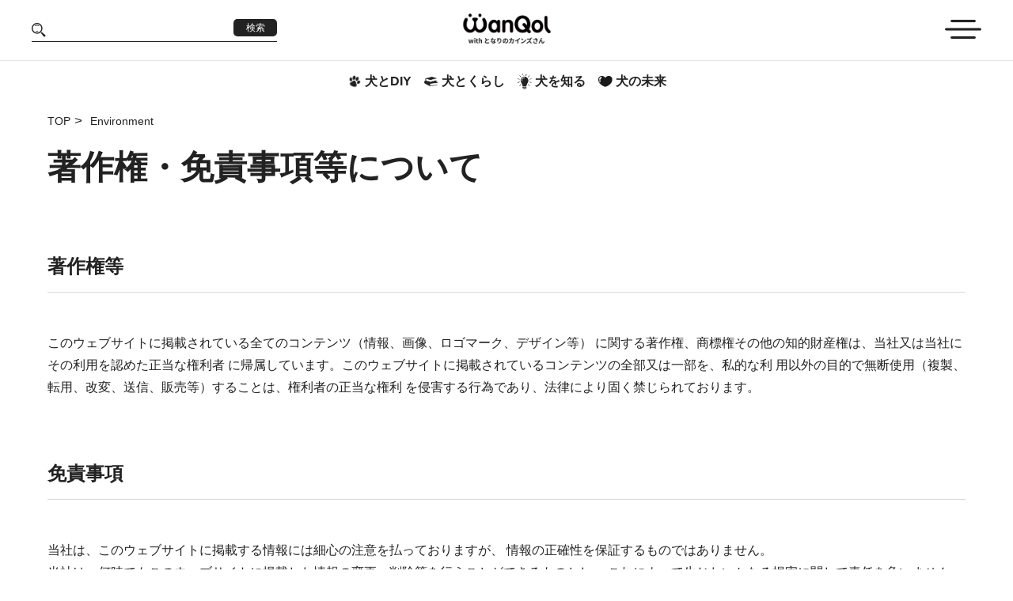

--- FILE ---
content_type: text/html; charset=utf-8
request_url: https://magazine.cainz.com/wanqol/environment
body_size: 15201
content:
<!DOCTYPE html><html lang="ja"><head prefix="og: http://ogp.me/ns# fb: http://ogp.me/ns/fb#">
  <base href="/wanqol/">
  <link rel="icon" href="assets/images/favicon.ico">
  <link rel="preload" href="https://img.wanqol.com/logo/wq-logo.png?auto=format" as="image" type="image/svg+xml">
  <link rel="preload" href="https://img.wanqol.com/images/icon/arrow-left.png?auto=format" as="image" type="image/png">
  <link rel="preload" href="https://img.wanqol.com/images/icon/arrow-right.png?auto=format" as="image" type="image/png">
  <link rel="preload" href="https://img.wanqol.com/forIE.png?auto=format" as="image" type="image/svg+xml">
  <link rel="preconnect" href="https://www.googletagmanager.com" crossorigin="anonymous">
  <link rel="preconnect" href="https://googleads.g.doubleclick.net" crossorigin="anonymous">
  <link rel="preconnect" href="https://www.google.com" crossorigin="anonymous">

  <meta name="charset" content="utf-8">
  <meta name="viewport" content="width=device-width, initial-scale=1, viewport-fit=cover">
  <meta name="twitter:card" content="summary_large_image">

  <style id="articles-css-custom" type="text/css"></style>
  <script>
    var gtm_tracking = function () {
      (function (w, d, s, l, i) {
        w[l] = w[l] || []; w[l].push({
          'gtm.start':
            new Date().getTime(), event: 'gtm.js'
        }); var f = d.getElementsByTagName(s)[0],
          j = d.createElement(s), dl = l != 'dataLayer' ? '&l=' + l : ''; j.async = true; j.src =
          'https://www.googletagmanager.com/gtm.js?id=' + i + dl; f.parentNode.insertBefore(j, f);
      })(window, document, 'script', 'dataLayer', 'GTM-WVB45Z6');
    }
    // Helper function for async "thread"
    function executeAsync() {
      setTimeout(gtm_tracking, 0);
    }
    // Actual load function. Check if window load has already been fired. If not, execute the tracking script asynchronously, as soon as the window load event occured.
    (function () {
      if (document.readyState === 'complete') {
        executeAsync();
      } else {
        window.addEventListener("load", executeAsync);
      }
    })();
  </script>

  <script src="assets/no-support/no-es6.js" nomodule="" defer=""></script>
<link rel="stylesheet" href="styles.60e023421c164a30.css"><meta name="og:image" content="//assets/images/og.jpg"><link rel="canonical" href="https://magazine.cainz.com/wanqol/environment"><style ng-transition="serverApp">#main[_ngcontent-sc53]{margin-top:129px;overflow-x:hidden}@media (max-width: 768px){#main[_ngcontent-sc53]{margin-top:125px}}</style><style ng-transition="serverApp">header[_ngcontent-sc50]{position:fixed;top:0;width:100%;background-color:#fff;transition:top .5s;z-index:1000}header[_ngcontent-sc50]   .header[_ngcontent-sc50]{display:flex;align-items:center;border-bottom:1px solid #e6e6e6;height:76px}@media (max-width: 768px){header[_ngcontent-sc50]   .header[_ngcontent-sc50]{height:75px}}@media (max-width: 480px){header[_ngcontent-sc50]   .header[_ngcontent-sc50]{height:71px}}header[_ngcontent-sc50]   .header[_ngcontent-sc50]   ul[_ngcontent-sc50]{display:flex;align-items:center;justify-content:space-between;width:100%}header[_ngcontent-sc50]   .header[_ngcontent-sc50]   ul[_ngcontent-sc50]   li[_ngcontent-sc50]{width:33.33%}header[_ngcontent-sc50]   .header[_ngcontent-sc50]   ul[_ngcontent-sc50]   .search-box[_ngcontent-sc50]{display:flex;align-items:center;justify-content:space-between;border-bottom:1px solid #222222;width:310px;max-width:100%}header[_ngcontent-sc50]   .header[_ngcontent-sc50]   ul[_ngcontent-sc50]   .search-box[_ngcontent-sc50]   img[_ngcontent-sc50]{width:18px;height:auto}header[_ngcontent-sc50]   .header[_ngcontent-sc50]   ul[_ngcontent-sc50]   .search-box[_ngcontent-sc50]   input[_ngcontent-sc50]{border:none;outline:none;width:78%}header[_ngcontent-sc50]   .header[_ngcontent-sc50]   ul[_ngcontent-sc50]   .search-box[_ngcontent-sc50]   button[_ngcontent-sc50]{margin:0 0 6px;font-size:12px;font-weight:400;color:#fff;background-color:#222;border-radius:5px;letter-spacing:0;min-width:55px;height:22px}@media (max-width: 480px){header[_ngcontent-sc50]   .header[_ngcontent-sc50]   ul[_ngcontent-sc50]   .search-box-md[_ngcontent-sc50]{display:flex}}header[_ngcontent-sc50]   .header[_ngcontent-sc50]   ul[_ngcontent-sc50]   .search-box-md[_ngcontent-sc50]   img[_ngcontent-sc50]{width:28px;height:auto;cursor:pointer}@media (max-width: 480px){header[_ngcontent-sc50]   .header[_ngcontent-sc50]   ul[_ngcontent-sc50]   .search-box-md[_ngcontent-sc50]   img[_ngcontent-sc50]{width:22px}}header[_ngcontent-sc50]   .header[_ngcontent-sc50]   ul[_ngcontent-sc50]   .logo-box[_ngcontent-sc50]{text-align:center;line-height:1.1}@media (max-width: 768px){header[_ngcontent-sc50]   .header[_ngcontent-sc50]   ul[_ngcontent-sc50]   .logo-box[_ngcontent-sc50]{width:50%}}header[_ngcontent-sc50]   .header[_ngcontent-sc50]   ul[_ngcontent-sc50]   .logo-box[_ngcontent-sc50]   img[_ngcontent-sc50]{width:168px;height:auto}@media (max-width: 480px){header[_ngcontent-sc50]   .header[_ngcontent-sc50]   ul[_ngcontent-sc50]   .logo-box[_ngcontent-sc50]   img[_ngcontent-sc50]{width:155px}}header[_ngcontent-sc50]   .header[_ngcontent-sc50]   ul[_ngcontent-sc50]   .logo-box[_ngcontent-sc50]   .logo-title[_ngcontent-sc50]{display:block;font-weight:700;font-size:12px;letter-spacing:0;margin:unset}@media (max-width: 480px){header[_ngcontent-sc50]   .header[_ngcontent-sc50]   ul[_ngcontent-sc50]   .logo-box[_ngcontent-sc50]   .logo-title[_ngcontent-sc50]{font-size:9px}}header[_ngcontent-sc50]   .header[_ngcontent-sc50]   ul[_ngcontent-sc50]   .menu-icon[_ngcontent-sc50]{text-align:right}header[_ngcontent-sc50]   .header[_ngcontent-sc50]   ul[_ngcontent-sc50]   .menu-icon[_ngcontent-sc50]   img[_ngcontent-sc50]{width:46px;height:auto;cursor:pointer}@media (max-width: 768px){header[_ngcontent-sc50]   .header[_ngcontent-sc50]   ul[_ngcontent-sc50]   .menu-icon[_ngcontent-sc50]   img[_ngcontent-sc50]{width:36px}}@media (max-width: 480px){header[_ngcontent-sc50]   .header[_ngcontent-sc50]   ul[_ngcontent-sc50]   .menu-icon[_ngcontent-sc50]   img[_ngcontent-sc50]{width:30px}}header[_ngcontent-sc50]   .sub-header[_ngcontent-sc50]{display:flex;align-items:center;justify-content:center;column-gap:32px;padding:16px 0}@media (max-width: 768px){header[_ngcontent-sc50]   .sub-header[_ngcontent-sc50]{padding:14.5px 0}}@media (max-width: 480px){header[_ngcontent-sc50]   .sub-header[_ngcontent-sc50]{column-gap:18px;padding:18.5px 10px}}header[_ngcontent-sc50]   .sub-header[_ngcontent-sc50]   li[_ngcontent-sc50]{display:flex;align-items:center;justify-content:center;padding:0 8px;max-width:max-content;background-repeat:no-repeat;background-position-y:bottom;background-size:100% 50%}@media (max-width: 480px){header[_ngcontent-sc50]   .sub-header[_ngcontent-sc50]   li[_ngcontent-sc50]{padding:unset}}header[_ngcontent-sc50]   .sub-header[_ngcontent-sc50]   li.active[_ngcontent-sc50]{background-image:url(/wanqol/assets/v2/images/bg-hover.png)}header[_ngcontent-sc50]   .sub-header[_ngcontent-sc50]   li[_ngcontent-sc50]   a[_ngcontent-sc50]{text-decoration:none;display:flex;align-items:center}header[_ngcontent-sc50]   .sub-header[_ngcontent-sc50]   li[_ngcontent-sc50]   a[_ngcontent-sc50]:active{color:#222}header[_ngcontent-sc50]   .sub-header[_ngcontent-sc50]   li[_ngcontent-sc50]   a[_ngcontent-sc50]:visited{color:#222}header[_ngcontent-sc50]   .sub-header[_ngcontent-sc50]   li[_ngcontent-sc50]   a[_ngcontent-sc50]   img[_ngcontent-sc50]{width:18px;height:auto;margin-right:4px}@media (max-width: 480px){header[_ngcontent-sc50]   .sub-header[_ngcontent-sc50]   li[_ngcontent-sc50]   a[_ngcontent-sc50]   img[_ngcontent-sc50]{width:15px}}header[_ngcontent-sc50]   .sub-header[_ngcontent-sc50]   li[_ngcontent-sc50]   a[_ngcontent-sc50]   span[_ngcontent-sc50]{font-size:16px;font-weight:700;letter-spacing:0}@media (max-width: 600px){header[_ngcontent-sc50]   .sub-header[_ngcontent-sc50]   li[_ngcontent-sc50]   a[_ngcontent-sc50]   span[_ngcontent-sc50]{font-size:11px}}@media (hover: hover){header[_ngcontent-sc50]   .sub-header[_ngcontent-sc50]   li[_ngcontent-sc50]:hover{background-image:url(/wanqol/assets/v2/images/bg-hover.png);animation:background-hover 1s;animation-timing-function:cubic-bezier(.215,.61,.355,1)}}@keyframes background-hover{0%{background-size:0% 50%}20%{background-size:110% 50%}40%{background-size:90% 50%}60%{background-size:103% 50%}80%{background-size:97% 50%}to{background-size:100% 50%}}</style><style ng-transition="serverApp">.bottom-banners[_ngcontent-sc51]{display:flex;align-items:center;background-color:#f4f4f4;padding:26.5px 0}@media (max-width: 960px){.bottom-banners[_ngcontent-sc51]{padding:20px 8px}}@media (max-width: 480px){.bottom-banners[_ngcontent-sc51]{padding:20px 10px}}.bottom-banners[_ngcontent-sc51]   ul.banner-small[_ngcontent-sc51]{display:grid;grid-template-columns:auto auto auto;grid-gap:48px;gap:48px;margin-bottom:20px}@media (max-width: 1280px){.bottom-banners[_ngcontent-sc51]   ul.banner-small[_ngcontent-sc51]{gap:30px}}@media (max-width: 960px){.bottom-banners[_ngcontent-sc51]   ul.banner-small[_ngcontent-sc51]{gap:20px}}@media (max-width: 768px){.bottom-banners[_ngcontent-sc51]   ul.banner-small[_ngcontent-sc51]{grid-template-columns:auto auto}}@media (max-width: 600px){.bottom-banners[_ngcontent-sc51]   ul.banner-small[_ngcontent-sc51]{grid-template-columns:auto;justify-content:center;gap:10px}}@media (max-width: 480px){.bottom-banners[_ngcontent-sc51]   ul.banner-small[_ngcontent-sc51]{margin-bottom:10px}}@media (max-width: 600px){.bottom-banners[_ngcontent-sc51]   ul.banner-small[_ngcontent-sc51]   li[_ngcontent-sc51]{width:100%}}.bottom-banners[_ngcontent-sc51]   ul.banner-small[_ngcontent-sc51]   li[_ngcontent-sc51]   img[_ngcontent-sc51]{width:100%}.bottom-banners[_ngcontent-sc51]   ul.banner-large[_ngcontent-sc51]{display:flex;align-items:center;justify-content:center;flex-direction:column}.bottom-banners[_ngcontent-sc51]   ul.banner-large[_ngcontent-sc51]   li[_ngcontent-sc51]{margin-bottom:20px;text-align:center}@media (max-width: 600px){.bottom-banners[_ngcontent-sc51]   ul.banner-large[_ngcontent-sc51]   li[_ngcontent-sc51]{max-width:380px}}@media (max-width: 480px){.bottom-banners[_ngcontent-sc51]   ul.banner-large[_ngcontent-sc51]   li[_ngcontent-sc51]{margin-bottom:10px}}.bottom-banners[_ngcontent-sc51]   ul.banner-large[_ngcontent-sc51]   li[_ngcontent-sc51]   img[_ngcontent-sc51]{margin:0 auto}.bottom-banners[_ngcontent-sc51]   ul.banner-small[_ngcontent-sc51]   li[_ngcontent-sc51]   a[_ngcontent-sc51], .bottom-banners[_ngcontent-sc51]   ul.banner-large[_ngcontent-sc51]   li[_ngcontent-sc51]   a[_ngcontent-sc51]{display:block;position:relative;height:100%}.bottom-banners[_ngcontent-sc51]   ul.banner-small[_ngcontent-sc51]   li[_ngcontent-sc51]   a[_ngcontent-sc51]   span[_ngcontent-sc51], .bottom-banners[_ngcontent-sc51]   ul.banner-large[_ngcontent-sc51]   li[_ngcontent-sc51]   a[_ngcontent-sc51]   span[_ngcontent-sc51]{position:absolute;top:0;right:0;background-color:#000;color:#fff;padding:3px 10px;font-weight:700;font-size:12px}</style><style ng-transition="serverApp">footer[_ngcontent-sc52]{padding:46px 0}@media (max-width: 768px){footer[_ngcontent-sc52]{padding-bottom:20px}}@media (max-width: 480px){footer[_ngcontent-sc52]{padding-bottom:16px}}footer[_ngcontent-sc52]   .links[_ngcontent-sc52]{justify-content:center;display:flex;align-items:center;column-gap:32px}@media (max-width: 768px){footer[_ngcontent-sc52]   .links[_ngcontent-sc52]{justify-content:center;column-gap:50px}}@media (max-width: 600px){footer[_ngcontent-sc52]   .links[_ngcontent-sc52]{column-gap:15px}}@media (max-width: 480px){footer[_ngcontent-sc52]   .links[_ngcontent-sc52]{flex-direction:column}footer[_ngcontent-sc52]   .links[_ngcontent-sc52]   a[_ngcontent-sc52]:nth-of-type(2){margin-bottom:30px}}footer[_ngcontent-sc52]   .links[_ngcontent-sc52]   .logo-footer[_ngcontent-sc52]{width:268px;height:auto}@media (max-width: 960px){footer[_ngcontent-sc52]   .links[_ngcontent-sc52]   .logo-footer[_ngcontent-sc52]{width:168px}}@media (max-width: 600px){footer[_ngcontent-sc52]   .links[_ngcontent-sc52]   .logo-footer[_ngcontent-sc52]{width:130px}}@media (max-width: 480px){footer[_ngcontent-sc52]   .links[_ngcontent-sc52]   .logo-footer[_ngcontent-sc52]{width:168px}}footer[_ngcontent-sc52]   .list-links[_ngcontent-sc52]{display:flex;align-items:center;justify-content:center;flex-wrap:wrap;column-gap:25px;line-height:22px}@media (max-width: 768px){footer[_ngcontent-sc52]   .list-links[_ngcontent-sc52]{max-width:568px}}@media (max-width: 480px){footer[_ngcontent-sc52]   .list-links[_ngcontent-sc52]{flex-direction:column;row-gap:8px}}footer[_ngcontent-sc52]   .list-links[_ngcontent-sc52]   li[_ngcontent-sc52]{line-height:1.4}footer[_ngcontent-sc52]   .list-links[_ngcontent-sc52]   li[_ngcontent-sc52]   a[_ngcontent-sc52]{font-size:14px}@media (max-width: 480px){footer[_ngcontent-sc52]   .list-links[_ngcontent-sc52]   li[_ngcontent-sc52]   a[_ngcontent-sc52]{font-size:12px}}footer[_ngcontent-sc52]   .social[_ngcontent-sc52]{display:flex;align-items:center;column-gap:23px}@media (max-width: 480px){footer[_ngcontent-sc52]   .social[_ngcontent-sc52]{flex-direction:column;row-gap:15px}}footer[_ngcontent-sc52]   .social[_ngcontent-sc52]   li[_ngcontent-sc52]{line-height:1.4}footer[_ngcontent-sc52]   .social[_ngcontent-sc52]   li[_ngcontent-sc52]   a[_ngcontent-sc52]{display:flex;align-items:center;text-transform:uppercase;font-size:16px}@media (max-width: 480px){footer[_ngcontent-sc52]   .social[_ngcontent-sc52]   li[_ngcontent-sc52]   a[_ngcontent-sc52]{font-size:12px}}footer[_ngcontent-sc52]   .social[_ngcontent-sc52]   li[_ngcontent-sc52]   a[_ngcontent-sc52]   img[_ngcontent-sc52]{margin-right:6px;width:16px;height:16px}@media (max-width: 480px){footer[_ngcontent-sc52]   .social[_ngcontent-sc52]   li[_ngcontent-sc52]   a[_ngcontent-sc52]   img[_ngcontent-sc52]{width:12px;height:12px}}footer[_ngcontent-sc52]   .copyright[_ngcontent-sc52]{display:flex;align-items:center;justify-content:space-between;flex-direction:column;gap:20px;margin-top:24px}@media (max-width: 768px){footer[_ngcontent-sc52]   .copyright[_ngcontent-sc52]{margin-top:48px}}@media (max-width: 480px){footer[_ngcontent-sc52]   .copyright[_ngcontent-sc52]{margin-top:22px}}@media (max-width: 768px){footer[_ngcontent-sc52]   .copyright[_ngcontent-sc52]{justify-content:center;flex-direction:column;row-gap:57px}}@media (max-width: 480px){footer[_ngcontent-sc52]   .copyright[_ngcontent-sc52]{row-gap:41px}}footer[_ngcontent-sc52]   .copyright[_ngcontent-sc52] > p[_ngcontent-sc52]{font-size:14px}@media (max-width: 768px){footer[_ngcontent-sc52]   .copyright[_ngcontent-sc52] > p[_ngcontent-sc52]{font-size:12px}}</style><style ng-transition="serverApp">nav[_ngcontent-sc48]{position:fixed;z-index:99;top:0;right:0;margin-top:129px;width:0px;white-space:nowrap}@media (max-width: 768px){nav[_ngcontent-sc48]{margin-top:125px}}@media (max-width: 480px){nav[_ngcontent-sc48]{right:-60px}}nav[_ngcontent-sc48]   a[_ngcontent-sc48]{cursor:pointer;transition:all .4s;display:block}nav[_ngcontent-sc48]   a[_ngcontent-sc48]:hover{opacity:.6}nav[_ngcontent-sc48]   .menu-wrapper[_ngcontent-sc48]{display:flex;align-items:center}nav[_ngcontent-sc48]   .menu-wrapper[_ngcontent-sc48]   .menu-content[_ngcontent-sc48]{border:1px solid #ddd;background-color:#fff;height:100vh;max-height:665px;width:298px;overflow-y:auto}@media (max-width: 480px){nav[_ngcontent-sc48]   .menu-wrapper[_ngcontent-sc48]   .menu-content[_ngcontent-sc48]{width:240px}}nav[_ngcontent-sc48]   .menu-wrapper[_ngcontent-sc48]   .menu-content[_ngcontent-sc48]   .article-category[_ngcontent-sc48]{background-color:#f4f4f4}nav[_ngcontent-sc48]   .menu-wrapper[_ngcontent-sc48]   .menu-content[_ngcontent-sc48]   .article-category[_ngcontent-sc48] > li[_ngcontent-sc48]:first-child{display:flex;align-items:center;padding:0 20px;font-weight:700;border-bottom:2px solid #e6e6e6}nav[_ngcontent-sc48]   .menu-wrapper[_ngcontent-sc48]   .menu-content[_ngcontent-sc48]   .article-category[_ngcontent-sc48] > li[_ngcontent-sc48]:first-child   a[_ngcontent-sc48], nav[_ngcontent-sc48]   .menu-wrapper[_ngcontent-sc48]   .menu-content[_ngcontent-sc48]   .article-category[_ngcontent-sc48] > li[_ngcontent-sc48]:first-child   span[_ngcontent-sc48]{border-bottom:unset;width:100%;padding:18px 0 16px}nav[_ngcontent-sc48]   .menu-wrapper[_ngcontent-sc48]   .menu-content[_ngcontent-sc48]   .article-category[_ngcontent-sc48] > li[_ngcontent-sc48]:nth-of-type(2){display:flex;height:auto;column-gap:30px;padding:24px 20px}nav[_ngcontent-sc48]   .menu-wrapper[_ngcontent-sc48]   .menu-content[_ngcontent-sc48]   .article-category[_ngcontent-sc48] > li[_ngcontent-sc48]:nth-of-type(2)   a[_ngcontent-sc48]{font-size:14px;color:#5d5d5d;margin-bottom:25px}@media (max-width: 480px){nav[_ngcontent-sc48]   .menu-wrapper[_ngcontent-sc48]   .menu-content[_ngcontent-sc48]   .article-category[_ngcontent-sc48] > li[_ngcontent-sc48]:nth-of-type(2)   a[_ngcontent-sc48]{margin-bottom:20px}}nav[_ngcontent-sc48]   .menu-wrapper[_ngcontent-sc48]   .menu-content[_ngcontent-sc48]   .article-category[_ngcontent-sc48]   .menu-bottom[_ngcontent-sc48]{flex:1}@media (max-width: 480px){nav[_ngcontent-sc48]   .menu-wrapper[_ngcontent-sc48]   .menu-content[_ngcontent-sc48]   .article-category[_ngcontent-sc48]   .menu-bottom[_ngcontent-sc48]{max-width:85px}}nav[_ngcontent-sc48]   .menu-wrapper[_ngcontent-sc48]   .menu-content[_ngcontent-sc48]   .article-category[_ngcontent-sc48]   .menu-bottom[_ngcontent-sc48]   li[_ngcontent-sc48]   a[_ngcontent-sc48]{white-space:pre-line;letter-spacing:0px;font-size:14px}nav[_ngcontent-sc48]   .menu-wrapper[_ngcontent-sc48]   .menu-content[_ngcontent-sc48]   .article-category[_ngcontent-sc48]   .menu-bottom[_ngcontent-sc48]   li[_ngcontent-sc48]:last-child   a[_ngcontent-sc48]{margin-bottom:unset}nav[_ngcontent-sc48]   .menu-wrapper[_ngcontent-sc48]   .menu-content[_ngcontent-sc48]   .experts[_ngcontent-sc48]   li[_ngcontent-sc48]{display:flex;align-items:center;padding:0 20px}nav[_ngcontent-sc48]   .menu-wrapper[_ngcontent-sc48]   .menu-content[_ngcontent-sc48]   .experts[_ngcontent-sc48]   li[_ngcontent-sc48]   a[_ngcontent-sc48]{font-weight:700;font-size:14px;color:#5d5d5d}nav[_ngcontent-sc48]   .menu-wrapper[_ngcontent-sc48]   .menu-content[_ngcontent-sc48]   .experts[_ngcontent-sc48]   li[_ngcontent-sc48] > a[_ngcontent-sc48], nav[_ngcontent-sc48]   .menu-wrapper[_ngcontent-sc48]   .menu-content[_ngcontent-sc48]   .experts[_ngcontent-sc48]   li[_ngcontent-sc48] > div[_ngcontent-sc48]{width:100%;padding:12px 0;border-bottom:1px solid #e6e6e6}nav[_ngcontent-sc48]   .menu-wrapper[_ngcontent-sc48]   .menu-content[_ngcontent-sc48]   .experts[_ngcontent-sc48]   li[_ngcontent-sc48] > div[_ngcontent-sc48]{display:flex}@media (max-width: 480px){nav[_ngcontent-sc48]   .menu-wrapper[_ngcontent-sc48]   .menu-content[_ngcontent-sc48]   .social[_ngcontent-sc48]{margin-top:10px}}nav[_ngcontent-sc48]   .menu-wrapper[_ngcontent-sc48]   .menu-content[_ngcontent-sc48]   .social[_ngcontent-sc48]   li[_ngcontent-sc48]{padding:0 20px}nav[_ngcontent-sc48]   .menu-wrapper[_ngcontent-sc48]   .menu-content[_ngcontent-sc48]   .social[_ngcontent-sc48]   li.sm-below-only[_ngcontent-sc48]   a[_ngcontent-sc48]   img[_ngcontent-sc48], nav[_ngcontent-sc48]   .menu-wrapper[_ngcontent-sc48]   .menu-content[_ngcontent-sc48]   .social[_ngcontent-sc48]   li.sm-above-only[_ngcontent-sc48]   a[_ngcontent-sc48]   img[_ngcontent-sc48]{width:116px;height:auto}nav[_ngcontent-sc48]   .menu-wrapper[_ngcontent-sc48]   .menu-content[_ngcontent-sc48]   .social[_ngcontent-sc48]   li[_ngcontent-sc48]   a[_ngcontent-sc48]{display:flex;align-items:center;width:100%;padding:7px 0;font-size:14px;text-transform:uppercase}nav[_ngcontent-sc48]   .menu-wrapper[_ngcontent-sc48]   .menu-content[_ngcontent-sc48]   .social[_ngcontent-sc48]   li[_ngcontent-sc48]   a[_ngcontent-sc48]   img[_ngcontent-sc48]{width:16px;height:16px;margin-right:6px}nav[_ngcontent-sc48]   .close[_ngcontent-sc48]{padding:21px 8px;background-color:#222;color:#fff;font-weight:700;font-size:14px;margin-top:-90px;transform:translate(1px) rotate(-180deg);width:30px;height:90px}nav[_ngcontent-sc48]   .close[_ngcontent-sc48]   p[_ngcontent-sc48]{text-transform:uppercase;writing-mode:vertical-lr}</style><style ng-transition="serverApp">.search[_ngcontent-sc49]{display:flex;align-items:center;flex-direction:column;position:fixed;z-index:99;top:0;right:0;width:100%;overflow:hidden;height:0}@media (max-width: 768px){.search[_ngcontent-sc49]{margin-top:125px}}.search[_ngcontent-sc49]   .search-wrapper[_ngcontent-sc49]{background-color:#f4f4f4;width:100%;white-space:nowrap;padding-top:28px;padding-bottom:53px}.search[_ngcontent-sc49]   .search-box[_ngcontent-sc49]{display:flex;align-items:center;justify-content:space-between;border-bottom:1px solid #222222;width:100%;max-width:354px;padding:6px 0;margin:0 auto}.search[_ngcontent-sc49]   .search-box[_ngcontent-sc49]   button.hover[_ngcontent-sc49]{font-size:12px;font-weight:400;color:#fff;background-color:#222;border-radius:5px;letter-spacing:0;min-width:48px;height:22px}.search[_ngcontent-sc49]   .search-box[_ngcontent-sc49]   button.clear-btn[_ngcontent-sc49]{background:transparent}.search[_ngcontent-sc49]   .search-box[_ngcontent-sc49]   button.clear-btn[_ngcontent-sc49]   img[_ngcontent-sc49]{width:12px;margin-right:8px}.search[_ngcontent-sc49]   .search-box[_ngcontent-sc49]   img[_ngcontent-sc49]{width:18px}.search[_ngcontent-sc49]   .search-box[_ngcontent-sc49]   input[_ngcontent-sc49]{border:none;outline:none;width:85%;background-color:#f4f4f4;font-size:16px}.search[_ngcontent-sc49]   .options[_ngcontent-sc49]{display:flex;align-items:center;justify-content:center;gap:22px;font-size:14px;font-weight:700;margin-top:20px}.search[_ngcontent-sc49]   .options[_ngcontent-sc49]   input[_ngcontent-sc49]{margin-right:8px}.search[_ngcontent-sc49]   .options[_ngcontent-sc49]   input[_ngcontent-sc49]::placeholder{color:#d0d0d0;font-size:15px;font-weight:700}.search[_ngcontent-sc49]   .close[_ngcontent-sc49]{text-transform:uppercase;background-color:#222;color:#fff;font-weight:700;font-size:14px;width:76px;min-height:28px}</style><style ng-transition="serverApp">.env[_ngcontent-sc152]   .breadcrumb-wrapper[_ngcontent-sc152]{margin-bottom:10px}.env[_ngcontent-sc152]   .header[_ngcontent-sc152]{max-width:1300px;width:100%;margin:35px auto 50px}@media (min-width: 769px){.env[_ngcontent-sc152]   .header[_ngcontent-sc152]{margin:30px auto 80px}}.env[_ngcontent-sc152]   .header[_ngcontent-sc152]   .header-title[_ngcontent-sc152]{display:flex;align-items:center;font-size:32px;line-height:1.47}@media (min-width: 769px){.env[_ngcontent-sc152]   .header[_ngcontent-sc152]   .header-title[_ngcontent-sc152]{line-height:1;font-size:42px}}@media (min-width: 769px){.env[_ngcontent-sc152]   .container[_ngcontent-sc152]{padding:0 40px}}.env[_ngcontent-sc152]   .section[_ngcontent-sc152]{padding-bottom:40px;margin-top:1em}@media (min-width: 769px){.env[_ngcontent-sc152]   .section[_ngcontent-sc152]{padding-bottom:55px}}.env[_ngcontent-sc152]   .section[_ngcontent-sc152]   .section-header[_ngcontent-sc152]{display:flex;align-items:center;justify-content:space-between;word-break:break-all;border-bottom:1px solid #d9d9d9;box-sizing:border-box;padding-bottom:10px;margin-bottom:20px}@media (min-width: 769px){.env[_ngcontent-sc152]   .section[_ngcontent-sc152]   .section-header[_ngcontent-sc152]{padding-bottom:8px;margin-bottom:50px}}.env[_ngcontent-sc152]   .section[_ngcontent-sc152]   .section-header-title[_ngcontent-sc152]{font-size:22px;font-weight:600}@media (min-width: 961px){.env[_ngcontent-sc152]   .section[_ngcontent-sc152]   .section-header-title[_ngcontent-sc152]{line-height:2}}@media (min-width: 769px){.env[_ngcontent-sc152]   .section[_ngcontent-sc152]   .section-header-title[_ngcontent-sc152]{font-size:24px}}.env[_ngcontent-sc152]   .section[_ngcontent-sc152]   p[_ngcontent-sc152]{line-height:unset!important}@media (min-width: 961px){.env[_ngcontent-sc152]   .section[_ngcontent-sc152]   p[_ngcontent-sc152]{line-height:2}}.env[_ngcontent-sc152]   .section-p[_ngcontent-sc152]{margin-bottom:74px}</style><title>著作権・免責事項等について | ワンクォール</title><meta property="og:image" content="//assets/images/og.jpg"><meta property="twitter:image" content="//assets/images/og.jpg"><meta property="og:url" content="https://magazine.cainz.com/wanqol/environment"><meta name="titlePlatform" content="著作権・免責事項等について | ワンクォール"><meta property="og:title" content="著作権・免責事項等について | ワンクォール"><meta property="og:type" content="article"><meta name="description" content="ワンクォールの 著作権・免責事項等について です。"><meta property="og:description" content="ワンクォールの 著作権・免責事項等について です。"><style ng-transition="serverApp">.breadcrumb[_ngcontent-sc72]{display:block;height:43px;background-color:#f3f3f380;padding:0;margin-top:55px;width:100%;max-width:1300px}@media (min-width: 769px){.breadcrumb[_ngcontent-sc72]{margin-top:50.5px}}@media (min-width: 961px){.breadcrumb[_ngcontent-sc72]{box-sizing:border-box;margin:0 auto;background-color:transparent;height:unset}}.breadcrumb[_ngcontent-sc72]   .breadcrumb-list[_ngcontent-sc72]{height:100%;overflow:hidden;display:flex;flex-wrap:nowrap;padding:0 14px}@media (min-width: 961px){.breadcrumb[_ngcontent-sc72]   .breadcrumb-list[_ngcontent-sc72]{align-items:center;flex-wrap:wrap;list-style:none;padding:0;height:auto}}.breadcrumb[_ngcontent-sc72]   .breadcrumb-item[_ngcontent-sc72]{font-size:1.4rem;display:flex;align-items:center;height:100%;white-space:nowrap;letter-spacing:.04em}.breadcrumb[_ngcontent-sc72]   .breadcrumb-item[_ngcontent-sc72]:not(:first-child){margin-left:27px;position:relative}.breadcrumb[_ngcontent-sc72]   .breadcrumb-item[_ngcontent-sc72]:not(:first-child):before, .breadcrumb[_ngcontent-sc72]   .breadcrumb-item[_ngcontent-sc72]:not(:first-child):after{content:"";display:inline-block;line-height:1;width:1px;height:25.5px;background:#97979780;transform:rotate(-31deg);margin:0;position:absolute;left:-16px;top:-2px}.breadcrumb[_ngcontent-sc72]   .breadcrumb-item[_ngcontent-sc72]:not(:first-child):after{transform:rotate(31deg);bottom:-2px;top:unset}@media (min-width: 961px){.breadcrumb[_ngcontent-sc72]   .breadcrumb-item[_ngcontent-sc72]{display:block}.breadcrumb[_ngcontent-sc72]   .breadcrumb-item[_ngcontent-sc72]:not(:first-child){margin-left:0}.breadcrumb[_ngcontent-sc72]   .breadcrumb-item[_ngcontent-sc72]:not(:first-child):before{font-size:1.68rem;position:relative;content:">";width:unset;height:unset;transform:none;left:unset;top:unset;display:inline-block;margin:0 5px;line-height:1;background:none}.breadcrumb[_ngcontent-sc72]   .breadcrumb-item[_ngcontent-sc72]:not(:first-child):after{display:none}}</style></head>

<body>
  <!-- Google Tag Manager (noscript) -->
  <noscript><iframe src="https://www.googletagmanager.com/ns.html?id=GTM-WVB45Z6"
            height="0"
            width="0"
            style="display:none;visibility:hidden"></iframe></noscript>
  <!-- End Google Tag Manager (noscript) -->
  <app-root ng-version="13.3.12"><app-layout-default _nghost-sc53="" class="ng-star-inserted"><app-default-header _ngcontent-sc53="" _nghost-sc50=""><!----><!----><header _ngcontent-sc50="" id="header"><div _ngcontent-sc50="" class="header"><ul _ngcontent-sc50="" class="container"><li _ngcontent-sc50=""><div _ngcontent-sc50="" class="md-above-only"><div _ngcontent-sc50="" class="search-box"><img _ngcontent-sc50="" src="assets/v2/images/search-icon.png" alt="search icon" width="18" height="18"><input _ngcontent-sc50="" type="text" id="searchInput" name="s" aria-label="Search" maxlength="30" value="" class="ng-untouched ng-pristine ng-valid"><button _ngcontent-sc50="" type="button" class="hover">検索</button></div></div><div _ngcontent-sc50="" class="search-box-md md-below-only"><img _ngcontent-sc50="" src="assets/v2/images/search-icon.png" alt="search icon" width="28" height="28"></div></li><li _ngcontent-sc50="" class="logo-box"><a _ngcontent-sc50="" routerlink="/" href="/wanqol/"><img _ngcontent-sc50="" src="assets/v2/images/logo.png" alt="犬をもっと好きになるメディア ワンクォール WanQol" width="168" height="27" class="hover ng-star-inserted"><!----></a></li><li _ngcontent-sc50="" class="menu-icon"><img _ngcontent-sc50="" src="assets/v2/images/menu-icon.png" alt="logo" width="46" height="24" class="hover"></li></ul></div><ul _ngcontent-sc50="" class="container sub-header"><li _ngcontent-sc50="" class="hover ng-star-inserted"><a _ngcontent-sc50="" href="/wanqol/play-dog"><img _ngcontent-sc50="" width="18" height="18" alt="dog icon" src="assets/v2/images/dog-icon.png"><span _ngcontent-sc50="">犬とDIY </span></a></li><li _ngcontent-sc50="" class="hover ng-star-inserted"><a _ngcontent-sc50="" href="/wanqol/life-dog"><img _ngcontent-sc50="" width="18" height="18" alt="book icon" src="assets/v2/images/book-icon.png"><span _ngcontent-sc50="">犬とくらし</span></a></li><li _ngcontent-sc50="" class="hover ng-star-inserted"><a _ngcontent-sc50="" href="/wanqol/knowledge-dog"><img _ngcontent-sc50="" width="18" height="18" alt="light icon" src="assets/v2/images/light-icon.png"><span _ngcontent-sc50="">犬を知る</span></a></li><li _ngcontent-sc50="" class="hover ng-star-inserted"><a _ngcontent-sc50="" href="/wanqol/future-dog"><img _ngcontent-sc50="" width="18" height="18" alt="heart icon" src="assets/v2/images/heart-icon.png"><span _ngcontent-sc50=""> 犬の未来</span></a></li><!----></ul></header><app-default-menu _ngcontent-sc50="" _nghost-sc48="" class="ng-tns-c48-0 ng-star-inserted"><nav _ngcontent-sc48="" id="menu" class="ng-tns-c48-0 ng-trigger ng-trigger-toggleMenu" style="width:0;"><div _ngcontent-sc48="" class="menu-wrapper ng-tns-c48-0"><button _ngcontent-sc48="" class="close hover ng-tns-c48-0"><p _ngcontent-sc48="" class="ng-tns-c48-0">close</p></button><div _ngcontent-sc48="" class="menu-content ng-tns-c48-0"><ul _ngcontent-sc48="" class="article-category ng-tns-c48-0"><li _ngcontent-sc48="" class="ng-tns-c48-0"><span _ngcontent-sc48="" class="ng-tns-c48-0">記事カテゴリ</span></li><li _ngcontent-sc48="" class="ng-tns-c48-0"><ul _ngcontent-sc48="" class="menu-bottom ng-tns-c48-0 ng-star-inserted" style=""><li _ngcontent-sc48="" class="ng-tns-c48-0 ng-star-inserted"><a _ngcontent-sc48="" class="ng-tns-c48-0" href="/wanqol/living">くらし</a></li><li _ngcontent-sc48="" class="ng-tns-c48-0 ng-star-inserted"><a _ngcontent-sc48="" class="ng-tns-c48-0" href="/wanqol/entertainment">エンタメ</a></li><li _ngcontent-sc48="" class="ng-tns-c48-0 ng-star-inserted"><a _ngcontent-sc48="" class="ng-tns-c48-0" href="/wanqol/recipe">手作りごはん</a></li><li _ngcontent-sc48="" class="ng-tns-c48-0 ng-star-inserted"><a _ngcontent-sc48="" class="ng-tns-c48-0" href="/wanqol/care">お手入れ</a></li><li _ngcontent-sc48="" class="ng-tns-c48-0 ng-star-inserted"><a _ngcontent-sc48="" class="ng-tns-c48-0" href="/wanqol/illnessandhealth">病気・健康</a></li><li _ngcontent-sc48="" class="ng-tns-c48-0 ng-star-inserted"><a _ngcontent-sc48="" class="ng-tns-c48-0" href="/wanqol/feelingandecology">気持ち・生態</a></li><li _ngcontent-sc48="" class="ng-tns-c48-0 ng-star-inserted"><a _ngcontent-sc48="" class="ng-tns-c48-0" href="/wanqol/issue-dog">社会</a></li><li _ngcontent-sc48="" class="ng-tns-c48-0 ng-star-inserted"><a _ngcontent-sc48="" class="ng-tns-c48-0" href="/wanqol/breed">犬種図鑑</a></li><!----></ul><ul _ngcontent-sc48="" class="menu-bottom ng-tns-c48-0 ng-star-inserted" style=""><li _ngcontent-sc48="" class="ng-tns-c48-0 ng-star-inserted"><a _ngcontent-sc48="" class="ng-tns-c48-0" href="/wanqol/service">犬のサービス</a></li><li _ngcontent-sc48="" class="ng-tns-c48-0 ng-star-inserted"><a _ngcontent-sc48="" class="ng-tns-c48-0" href="/wanqol/diy">DIY</a></li><li _ngcontent-sc48="" class="ng-tns-c48-0 ng-star-inserted"><a _ngcontent-sc48="" class="ng-tns-c48-0" href="/wanqol/food">食べ物</a></li><li _ngcontent-sc48="" class="ng-tns-c48-0 ng-star-inserted"><a _ngcontent-sc48="" class="ng-tns-c48-0" href="/wanqol/discipline">しつけ</a></li><li _ngcontent-sc48="" class="ng-tns-c48-0 ng-star-inserted"><a _ngcontent-sc48="" class="ng-tns-c48-0" href="/wanqol/trivia">雑学</a></li><li _ngcontent-sc48="" class="ng-tns-c48-0 ng-star-inserted"><a _ngcontent-sc48="" class="ng-tns-c48-0" href="/wanqol/disaster-dog">防災</a></li><li _ngcontent-sc48="" class="ng-tns-c48-0 ng-star-inserted"><a _ngcontent-sc48="" class="ng-tns-c48-0" href="/wanqol/active">お出かけ</a></li><!----></ul><!----></li></ul><ul _ngcontent-sc48="" class="experts ng-tns-c48-0"><li _ngcontent-sc48="" class="ng-tns-c48-0"><a _ngcontent-sc48="" class="ng-tns-c48-0" href="/wanqol/about">WanQolとは</a></li><li _ngcontent-sc48="" class="ng-tns-c48-0"><a _ngcontent-sc48="" class="ng-tns-c48-0" href="/wanqol/expert">専門家・愛犬家一覧</a></li><li _ngcontent-sc48="" class="ng-tns-c48-0"><!----><!----><div _ngcontent-sc48="" class="ng-tns-c48-0 ng-star-inserted" style=""><a _ngcontent-sc48="" class="ng-tns-c48-0" href="https://customer.cainz.com/register/agree?redirecturl=/mypage/pets&amp;campaignID=wanqol">会員登録</a> &nbsp;/&nbsp; <a _ngcontent-sc48="" class="ng-tns-c48-0" href="https://customer.cainz.com/services/oauth2/authorize?response_type=code&amp;client_id=3MVG9pe2TCoA1Pf4QvsjPHwaTZHC6xfuxusmslq2dS5mymfbFQyKVvkob.X1tZO38s1sRrSJHS82yvLt2ZL05&amp;redirect_uri=https://magazine.cainz.com/wanqol/">ログイン</a></div><!----></li></ul><ul _ngcontent-sc48="" class="social ng-tns-c48-0"><li _ngcontent-sc48="" class="sm-above-only ng-tns-c48-0"><a _ngcontent-sc48="" class="ng-tns-c48-0" href="/wanqol/"><img _ngcontent-sc48="" src="assets/v2/images/logo-menu-footer.png" alt="ワンクォール" class="ng-tns-c48-0"></a></li><li _ngcontent-sc48="" class="ng-tns-c48-0"><a _ngcontent-sc48="" href="https://www.instagram.com/wanqol" target="_blank" class="ng-tns-c48-0"><img _ngcontent-sc48="" src="assets/v2/images/instagram-icon.png" alt="instagram" class="ng-tns-c48-0"><span _ngcontent-sc48="" class="ng-tns-c48-0">instagram</span></a></li><li _ngcontent-sc48="" class="ng-tns-c48-0"><a _ngcontent-sc48="" href="https://twitter.com/wanqol" target="_blank" class="ng-tns-c48-0"><img _ngcontent-sc48="" src="assets/v2/images/twitter-icon.png" alt="x" class="ng-tns-c48-0"><span _ngcontent-sc48="" class="ng-tns-c48-0">x</span></a></li><li _ngcontent-sc48="" class="ng-tns-c48-0"><a _ngcontent-sc48="" href="https://lin.ee/kBxTrHU" target="_blank" class="ng-tns-c48-0"><img _ngcontent-sc48="" src="assets/v2/images/line-icon.png" alt="line" class="ng-tns-c48-0"><span _ngcontent-sc48="" class="ng-tns-c48-0">line</span></a></li><li _ngcontent-sc48="" class="sm-below-only ng-tns-c48-0"><a _ngcontent-sc48="" class="ng-tns-c48-0" href="/wanqol/"><img _ngcontent-sc48="" src="assets/v2/images/logo-menu-footer.png" alt="ワンクォール" class="ng-tns-c48-0"></a></li></ul></div></div></nav></app-default-menu><app-default-search _ngcontent-sc50="" _nghost-sc49="" class="ng-tns-c49-1 ng-star-inserted"><!----></app-default-search></app-default-header><main _ngcontent-sc53="" id="main"><router-outlet _ngcontent-sc53=""></router-outlet><app-environment _nghost-sc152="" class="ng-star-inserted"><section _ngcontent-sc152="" class="env"><div _ngcontent-sc152="" class="container"><div _ngcontent-sc152="" class="breadcrumb-wrapper breadcrumb-header"><app-breadcrumb-mode _ngcontent-sc152="" _nghost-sc72=""><nav _ngcontent-sc72="" aria-label="breadcrumb" class="breadcrumb"><ol _ngcontent-sc72="" class="breadcrumb-list"><li _ngcontent-sc72="" class="breadcrumb-item"><a _ngcontent-sc72="" itemprop="item" href="/wanqol/"><span _ngcontent-sc72="">TOP</span></a></li><li _ngcontent-sc72="" class="breadcrumb-item ng-star-inserted"><span _ngcontent-sc72="" class="ng-star-inserted"> Environment </span><!----><!----><!----></li><!----></ol></nav></app-breadcrumb-mode></div><header _ngcontent-sc152="" class="header"><h1 _ngcontent-sc152="" class="header-title"><span _ngcontent-sc152="" class="header-text">著作権・免責事項等について</span></h1></header><section _ngcontent-sc152="" class="section"><header _ngcontent-sc152="" class="section-header"><h2 _ngcontent-sc152="" class="section-header-title">著作権等</h2></header><p _ngcontent-sc152=""> このウェブサイトに掲載されている全てのコンテンツ（情報、画像、ロゴマーク、デザイン等） に関する著作権、商標権その他の知的財産権は、当社又は当社にその利用を認めた正当な権利者 に帰属しています。このウェブサイトに掲載されているコンテンツの全部又は一部を、私的な利 用以外の目的で無断使用（複製、転用、改変、送信、販売等）することは、権利者の正当な権利 を侵害する行為であり、法律により固く禁じられております。 </p></section><section _ngcontent-sc152="" class="section section-p"><header _ngcontent-sc152="" class="section-header"><h2 _ngcontent-sc152="" class="section-header-title">免責事項</h2></header><p _ngcontent-sc152=""> 当社は、このウェブサイトに掲載する情報には細心の注意を払っておりますが、 情報の正確性を保証するものではありません。 <br _ngcontent-sc152=""> 当社は、何時でもこのウェブサイトに掲載した情報の変更、削除等を行うことができるものとし、 これによって生じたいかなる損害に関して責任を負いません。 <br _ngcontent-sc152=""> 当社は、このウェブサイトのダウンロード等によりお客様のソフトウェア又はハードウェアに生じた事故、 不具合、コンピュータウィルスによる汚染、データの滅失・毀損等の一切の損害つき、何等の責任を負いません。 </p></section></div></section><div _ngcontent-sc152="" class="breadcrumb-wrapper breadcrumb-footer mb-84"><app-breadcrumb-mode _ngcontent-sc152="" _nghost-sc72=""><nav _ngcontent-sc72="" aria-label="breadcrumb" class="breadcrumb"><ol _ngcontent-sc72="" class="breadcrumb-list"><li _ngcontent-sc72="" class="breadcrumb-item"><a _ngcontent-sc72="" itemprop="item" href="/wanqol/"><span _ngcontent-sc72="">TOP</span></a></li><li _ngcontent-sc72="" class="breadcrumb-item ng-star-inserted"><span _ngcontent-sc72="" class="ng-star-inserted"> Environment </span><!----><!----><!----></li><!----></ol></nav></app-breadcrumb-mode></div></app-environment><!----><app-ads-banner _ngcontent-sc53="" _nghost-sc51=""><section _ngcontent-sc51="" class="bottom-banners"><div _ngcontent-sc51="" class="container"><ul _ngcontent-sc51="" class="banner-small ng-star-inserted"><li _ngcontent-sc51="" class="ng-star-inserted"><a _ngcontent-sc51="" href="https://magazine.cainz.com/wanqol/hyokkoriwan" target="_blank"><!----><img _ngcontent-sc51="" loading="lazy" src="https://img.wanqol.com/2023/04/c8b1eaf2-hyokkoriwan_banner.jpg?auto=format&amp;q=80&amp;w=380" alt="ひょっこりわんバナー"></a></li><!----><!----><li _ngcontent-sc51="" class="ng-star-inserted"><a _ngcontent-sc51="" href="https://shippo-pet.cainz.com/match/top?utm_source=wanqol&amp;utm_medium=banner&amp;utm_campaign=wanqol_banner" target="_blank"><!----><img _ngcontent-sc51="" loading="lazy" src="https://img.wanqol.com/2025/01/1e0e62d0-w756h213px.jpg?auto=format&amp;q=80&amp;w=380" alt="しっぽの出逢い バナー"></a></li><!----><!----><li _ngcontent-sc51="" class="ng-star-inserted"><a _ngcontent-sc51="" href="https://kumimachi.com/adoption-dog-and-cat/" target="_blank"><!----><img _ngcontent-sc51="" loading="lazy" src="https://img.wanqol.com/2025/09/90f4cace-kumimachi_banner.jpg?auto=format&amp;q=80&amp;w=380" alt="くみまち犬猫譲渡会バナー"></a></li><!----><!----><li _ngcontent-sc51="" class="ng-star-inserted"><a _ngcontent-sc51="" href="https://recruit.cainz.com/trimmer/?utm_source=wanqol&amp;utm_medium=article&amp;utm_campaign=trimmer_wanqol" target="_blank"><!----><img _ngcontent-sc51="" loading="lazy" src="https://img.wanqol.com/2025/06/fd45ddb7-wanqol-trimmer_banner.png?auto=format&amp;q=80&amp;w=380" alt=""></a></li><!----><!----><li _ngcontent-sc51="" class="ng-star-inserted"><a _ngcontent-sc51="" href="https://magazine.cainz.com/wanqol/articles/WanQol_recruit01" target="_blank"><!----><img _ngcontent-sc51="" loading="lazy" src="https://img.wanqol.com/2023/10/5e8c9805-writer_banner.jpg?auto=format&amp;q=80&amp;w=380" alt="ライター募集バナー"></a></li><!----><!----><li _ngcontent-sc51="" class="ng-star-inserted"><a _ngcontent-sc51="" href="https://www.nihonpet.co.jp/landingpage/lp12/?did=000085&amp;utm_source=wanqol&amp;utm_medium=banner&amp;utm_campaign=wanqol_footer" rel="sponsored" target="_blank"><span _ngcontent-sc51="" class="ng-star-inserted"> AD </span><!----><img _ngcontent-sc51="" loading="lazy" src="https://img.wanqol.com/2025/12/3c527b88-wq_inutonekonohoken.png?auto=format&amp;q=80&amp;w=380" alt="いぬとねこの保険"></a></li><!----><!----><!----></ul><!----><!----></div></section></app-ads-banner></main><app-default-footer _ngcontent-sc53="" _nghost-sc52=""><footer _ngcontent-sc52=""><div _ngcontent-sc52="" class="container-footer md-above-only"><div _ngcontent-sc52="" class="links"><a _ngcontent-sc52="" routerlink="/" href="/wanqol/"><img _ngcontent-sc52="" src="assets/v2/images/logo-menu-footer.png" alt="ワンクォール" width="128" height="21" class="logo-footer"></a><a _ngcontent-sc52="" href="https://magazine.cainz.com/" target="_blank"><img _ngcontent-sc52="" src="assets/v2/images/tonarinocainzsan_logo.png" alt="となりのカインズさん" title="となりのカインズさん" width="128" height="21" class="logo-footer"></a></div><br _ngcontent-sc52=""><div _ngcontent-sc52="" class="links"><ul _ngcontent-sc52="" class="list-links"><li _ngcontent-sc52="" class="hover ng-star-inserted"><a _ngcontent-sc52="" href="/wanqol/about" class="ng-star-inserted">WanQolとは</a><!----><!----></li><li _ngcontent-sc52="" class="hover ng-star-inserted"><a _ngcontent-sc52="" target="_blank" href="https://policies.cainz.com/privacy/" class="ng-star-inserted">プライバシーポリシー</a><!----><!----></li><li _ngcontent-sc52="" class="hover ng-star-inserted"><a _ngcontent-sc52="" href="/wanqol/terms" class="ng-star-inserted">利用規約</a><!----><!----></li><li _ngcontent-sc52="" class="hover ng-star-inserted"><a _ngcontent-sc52="" href="/wanqol/guideline" class="ng-star-inserted">投稿機能利用規約</a><!----><!----></li><li _ngcontent-sc52="" class="hover ng-star-inserted"><a _ngcontent-sc52="" href="/wanqol/environment" class="ng-star-inserted">著作権・免責事項等について</a><!----><!----></li><li _ngcontent-sc52="" class="hover ng-star-inserted"><a _ngcontent-sc52="" href="/wanqol/antisocial-policy" class="ng-star-inserted">反社会的勢力に対する基本方針</a><!----><!----></li><li _ngcontent-sc52="" class="hover ng-star-inserted"><a _ngcontent-sc52="" target="_blank" href="https://petsone.cainz.com/petsgw/" class="ng-star-inserted">Pets Oneメンバーズについて</a><!----><!----></li><li _ngcontent-sc52="" class="hover ng-star-inserted"><a _ngcontent-sc52="" target="_blank" href="https://www.cainz.com/pet/" class="ng-star-inserted">CAINZ ペット総合サイト</a><!----><!----></li><li _ngcontent-sc52="" class="hover ng-star-inserted"><a _ngcontent-sc52="" href="/wanqol/inquiry" class="ng-star-inserted">問い合わせ</a><!----><!----></li><li _ngcontent-sc52="" class="hover ng-star-inserted"><a _ngcontent-sc52="" href="/wanqol/expert" class="ng-star-inserted">専門家・愛犬家一覧</a><!----><!----></li><li _ngcontent-sc52="" class="hover ng-star-inserted"><a _ngcontent-sc52="" target="_blank" href="https://recruit.cainz.com/trimmer/?utm_source=wanqol&amp;utm_medium=article&amp;utm_campaign=trimmer_wanqol" class="ng-star-inserted">トリマー採用情報</a><!----><!----></li><li _ngcontent-sc52="" class="hover ng-star-inserted"><a _ngcontent-sc52="" href="/wanqol/company" class="ng-star-inserted">会社情報</a><!----><!----></li><!----></ul></div><div _ngcontent-sc52="" class="copyright"><ul _ngcontent-sc52="" class="social"><li _ngcontent-sc52="" class="hover ng-star-inserted"><a _ngcontent-sc52="" target="_blank" href="https://www.instagram.com/wanqol"><img _ngcontent-sc52="" src="assets/v2/images/instagram-icon.png" alt="Instagram"><span _ngcontent-sc52="">Instagram</span></a></li><li _ngcontent-sc52="" class="hover ng-star-inserted"><a _ngcontent-sc52="" target="_blank" href="https://twitter.com/wanqol"><img _ngcontent-sc52="" src="assets/v2/images/twitter-icon.png" alt="X"><span _ngcontent-sc52="">X</span></a></li><li _ngcontent-sc52="" class="hover ng-star-inserted"><a _ngcontent-sc52="" target="_blank" href="https://lin.ee/kBxTrHU"><img _ngcontent-sc52="" src="assets/v2/images/line-icon.png" alt="Line"><span _ngcontent-sc52="">Line</span></a></li><!----></ul><p _ngcontent-sc52="">©2020WanQol.com</p></div></div><div _ngcontent-sc52="" class="container-footer md-only"><div _ngcontent-sc52="" class="links"><a _ngcontent-sc52="" routerlink="/" href="/wanqol/"><img _ngcontent-sc52="" src="assets/v2/images/logo-menu-footer.png" alt="ワンクォール" width="168" height="28" class="logo-footer"></a><a _ngcontent-sc52="" href="https://magazine.cainz.com/" target="_blank"><img _ngcontent-sc52="" src="assets/v2/images/tonarinocainzsan_logo.png" alt="となりのカインズさん" title="となりのカインズさん" width="168" height="28" class="logo-footer"></a><ul _ngcontent-sc52="" class="social"><li _ngcontent-sc52="" class="hover ng-star-inserted"><a _ngcontent-sc52="" target="_blank" href="https://www.instagram.com/wanqol"><img _ngcontent-sc52="" src="assets/v2/images/instagram-icon.png" alt="Instagram"><span _ngcontent-sc52="">instagram</span></a></li><li _ngcontent-sc52="" class="hover ng-star-inserted"><a _ngcontent-sc52="" target="_blank" href="https://twitter.com/wanqol"><img _ngcontent-sc52="" src="assets/v2/images/twitter-icon.png" alt="X"><span _ngcontent-sc52="">x</span></a></li><li _ngcontent-sc52="" class="hover ng-star-inserted"><a _ngcontent-sc52="" target="_blank" href="https://lin.ee/kBxTrHU"><img _ngcontent-sc52="" src="assets/v2/images/line-icon.png" alt="Line"><span _ngcontent-sc52="">line</span></a></li><!----></ul></div><div _ngcontent-sc52="" class="copyright"><ul _ngcontent-sc52="" class="list-links"><li _ngcontent-sc52="" class="hover ng-star-inserted"><a _ngcontent-sc52="" href="/wanqol/about" class="ng-star-inserted">WanQolとは</a><!----><!----></li><li _ngcontent-sc52="" class="hover ng-star-inserted"><a _ngcontent-sc52="" target="_blank" href="https://policies.cainz.com/privacy/" class="ng-star-inserted">プライバシーポリシー</a><!----><!----></li><li _ngcontent-sc52="" class="hover ng-star-inserted"><a _ngcontent-sc52="" href="/wanqol/terms" class="ng-star-inserted">利用規約</a><!----><!----></li><li _ngcontent-sc52="" class="hover ng-star-inserted"><a _ngcontent-sc52="" href="/wanqol/guideline" class="ng-star-inserted">投稿機能利用規約</a><!----><!----></li><li _ngcontent-sc52="" class="hover ng-star-inserted"><a _ngcontent-sc52="" href="/wanqol/environment" class="ng-star-inserted">著作権・免責事項等について</a><!----><!----></li><li _ngcontent-sc52="" class="hover ng-star-inserted"><a _ngcontent-sc52="" href="/wanqol/antisocial-policy" class="ng-star-inserted">反社会的勢力に対する基本方針</a><!----><!----></li><li _ngcontent-sc52="" class="hover ng-star-inserted"><a _ngcontent-sc52="" target="_blank" href="https://petsone.cainz.com/petsgw/" class="ng-star-inserted">Pets Oneメンバーズについて</a><!----><!----></li><li _ngcontent-sc52="" class="hover ng-star-inserted"><a _ngcontent-sc52="" target="_blank" href="https://www.cainz.com/pet/" class="ng-star-inserted">CAINZ ペット総合サイト</a><!----><!----></li><li _ngcontent-sc52="" class="hover ng-star-inserted"><a _ngcontent-sc52="" href="/wanqol/inquiry" class="ng-star-inserted">問い合わせ</a><!----><!----></li><li _ngcontent-sc52="" class="hover ng-star-inserted"><a _ngcontent-sc52="" href="/wanqol/expert" class="ng-star-inserted">専門家・愛犬家一覧</a><!----><!----></li><li _ngcontent-sc52="" class="hover ng-star-inserted"><a _ngcontent-sc52="" target="_blank" href="https://recruit.cainz.com/trimmer/?utm_source=wanqol&amp;utm_medium=article&amp;utm_campaign=trimmer_wanqol" class="ng-star-inserted">トリマー採用情報</a><!----><!----></li><li _ngcontent-sc52="" class="hover ng-star-inserted"><a _ngcontent-sc52="" href="/wanqol/company" class="ng-star-inserted">会社情報</a><!----><!----></li><!----></ul><p _ngcontent-sc52="">©2020WanQol.com</p></div></div><div _ngcontent-sc52="" class="container-footer sm-below-only"><div _ngcontent-sc52="" class="links"><a _ngcontent-sc52="" routerlink="/" href="/wanqol/"><img _ngcontent-sc52="" src="assets/v2/images/logo-menu-footer.png" alt="ワンクォール" width="168" height="28" class="logo-footer"></a><a _ngcontent-sc52="" href="https://magazine.cainz.com/" target="_blank"><img _ngcontent-sc52="" src="assets/v2/images/tonarinocainzsan_logo.png" alt="となりのカインズさん" title="となりのカインズさん" width="168" height="28" class="logo-footer"></a><ul _ngcontent-sc52="" class="list-links"><li _ngcontent-sc52="" class="hover ng-star-inserted"><a _ngcontent-sc52="" href="/wanqol/about" class="ng-star-inserted">WanQolとは</a><!----><!----></li><li _ngcontent-sc52="" class="hover ng-star-inserted"><a _ngcontent-sc52="" target="_blank" href="https://policies.cainz.com/privacy/" class="ng-star-inserted">プライバシーポリシー</a><!----><!----></li><li _ngcontent-sc52="" class="hover ng-star-inserted"><a _ngcontent-sc52="" href="/wanqol/terms" class="ng-star-inserted">利用規約</a><!----><!----></li><li _ngcontent-sc52="" class="hover ng-star-inserted"><a _ngcontent-sc52="" href="/wanqol/guideline" class="ng-star-inserted">投稿機能利用規約</a><!----><!----></li><li _ngcontent-sc52="" class="hover ng-star-inserted"><a _ngcontent-sc52="" href="/wanqol/environment" class="ng-star-inserted">著作権・免責事項等について</a><!----><!----></li><li _ngcontent-sc52="" class="hover ng-star-inserted"><a _ngcontent-sc52="" href="/wanqol/antisocial-policy" class="ng-star-inserted">反社会的勢力に対する基本方針</a><!----><!----></li><li _ngcontent-sc52="" class="hover ng-star-inserted"><a _ngcontent-sc52="" target="_blank" href="https://petsone.cainz.com/petsgw/" class="ng-star-inserted">Pets Oneメンバーズについて</a><!----><!----></li><li _ngcontent-sc52="" class="hover ng-star-inserted"><a _ngcontent-sc52="" target="_blank" href="https://www.cainz.com/pet/" class="ng-star-inserted">CAINZ ペット総合サイト</a><!----><!----></li><li _ngcontent-sc52="" class="hover ng-star-inserted"><a _ngcontent-sc52="" href="/wanqol/inquiry" class="ng-star-inserted">問い合わせ</a><!----><!----></li><li _ngcontent-sc52="" class="hover ng-star-inserted"><a _ngcontent-sc52="" href="/wanqol/expert" class="ng-star-inserted">専門家・愛犬家一覧</a><!----><!----></li><li _ngcontent-sc52="" class="hover ng-star-inserted"><a _ngcontent-sc52="" target="_blank" href="https://recruit.cainz.com/trimmer/?utm_source=wanqol&amp;utm_medium=article&amp;utm_campaign=trimmer_wanqol" class="ng-star-inserted">トリマー採用情報</a><!----><!----></li><li _ngcontent-sc52="" class="hover ng-star-inserted"><a _ngcontent-sc52="" href="/wanqol/company" class="ng-star-inserted">会社情報</a><!----><!----></li><!----></ul></div><div _ngcontent-sc52="" class="copyright"><ul _ngcontent-sc52="" class="social"><li _ngcontent-sc52="" class="hover ng-star-inserted"><a _ngcontent-sc52="" target="_blank" href="https://www.instagram.com/wanqol"><img _ngcontent-sc52="" src="assets/v2/images/instagram-icon.png" alt="Instagram"><span _ngcontent-sc52="">instagram</span></a></li><li _ngcontent-sc52="" class="hover ng-star-inserted"><a _ngcontent-sc52="" target="_blank" href="https://twitter.com/wanqol"><img _ngcontent-sc52="" src="assets/v2/images/twitter-icon.png" alt="X"><span _ngcontent-sc52="">x</span></a></li><li _ngcontent-sc52="" class="hover ng-star-inserted"><a _ngcontent-sc52="" target="_blank" href="https://lin.ee/kBxTrHU"><img _ngcontent-sc52="" src="assets/v2/images/line-icon.png" alt="Line"><span _ngcontent-sc52="">line</span></a></li><!----></ul><p _ngcontent-sc52="">©2020WanQol.com</p></div></div></footer></app-default-footer></app-layout-default><!----><!----><!----></app-root>
<script src="runtime.694f58dff72737a5.js" type="module"></script><script src="polyfills.3085d915f1bc24da.js" type="module"></script><script src="main.feb95b2c05d8fa56.js" type="module"></script>


<script id="serverApp-state" type="application/json">{&q;https://api.wanqol.com/wp-json/wanqol/v1/top&q;:{&q;code&q;:&q;success&q;,&q;data&q;:{&q;banner_top&q;:[{&q;image_pc&q;:&q;https://img.wanqol.com/2025/12/b7140984-calender_202412_top.jpg?auto=format&q;,&q;date&q;:&q;2025/12/27&q;,&q;category&q;:&q;エンタメ&q;,&q;category_slug&q;:&q;Entertainment&q;,&q;title&q;:&q;犬猫の写真を顔はめして、スマホの待ち受け壁紙をつくろう！ 2026年カレンダーテンプレート&q;,&q;subtitle&q;:&q;&q;,&q;slug&q;:&q;calender2026&q;,&q;author&q;:{&q;title&q;:&q;ワンクォール編集部&q;,&q;avatar&q;:&q;https://img.wanqol.com/2020/07/95f90532-wq_logo02.jpg?auto=format&a;fit=clip&a;w=200&q;,&q;slug&q;:&q;creator_WanQol_writer&q;},&q;ad&q;:{&q;title&q;:&q;&q;,&q;url&q;:&q;&q;,&q;target&q;:&q;_self&q;},&q;isPR&q;:0,&q;image_sp&q;:&q;https://img.wanqol.com/2025/12/b7140984-calender_202412_top.jpg?auto=format&a;fit=clip&a;w=500&q;}],&q;slide_top&q;:[{&q;image_pc&q;:&q;https://img.wanqol.com/2021/12/02db1cbc-recipefordogs_40_top.jpg?auto=format&a;fit=clip&a;w=700&a;q=80&q;,&q;date&q;:&q;2021/12/26&q;,&q;category&q;:&q;手作りごはん&q;,&q;category_slug&q;:&q;recipe&q;,&q;title&q;:&q;【全て10分以内】おうちの食材で作れる愛犬用のお正月メニュー！ドライフードのトッピングやおやつに♪&q;,&q;subtitle&q;:&q;《愛犬手作り健康ごはんレシピ》&q;,&q;slug&q;:&q;recipefordogs_40&q;,&q;author&q;:{&q;title&q;:&q;いちかわあやこ（犬ごはん先生）&q;,&q;avatar&q;:&q;https://img.wanqol.com/2021/02/089a9389-ichikawa.jpg?auto=format&a;fit=clip&a;w=200&q;,&q;slug&q;:&q;creator_26_ayakoichikawa&q;},&q;ad&q;:{&q;title&q;:&q;&q;,&q;url&q;:&q;&q;,&q;target&q;:&q;_self&q;},&q;isPR&q;:0,&q;image_sp&q;:&q;https://img.wanqol.com/2021/12/02db1cbc-recipefordogs_40_top.jpg?auto=format&a;fit=clip&a;w=500&a;q=80&q;},{&q;image_pc&q;:&q;https://img.wanqol.com/2021/12/7ef391ba-recipefordogs_41_13.jpg?auto=format&a;fit=clip&a;w=700&a;q=80&q;,&q;date&q;:&q;2021/12/25&q;,&q;category&q;:&q;手作りごはん&q;,&q;category_slug&q;:&q;recipe&q;,&q;title&q;:&q;【年始の献立】簡単なのに本格的な愛犬用のお雑煮♪食べ慣れた食材をお正月仕様にアップグレードさせてみた！&q;,&q;subtitle&q;:&q;《愛犬手作り健康ごはん 》&q;,&q;slug&q;:&q;recipefordogs_41&q;,&q;author&q;:{&q;title&q;:&q;黒川栄子（ペット栄養管理士）&q;,&q;avatar&q;:&q;https://img.wanqol.com/2021/02/389e950b-kurokawa.jpg?auto=format&a;fit=clip&a;w=200&q;,&q;slug&q;:&q;creator_25_eikokurokawa&q;},&q;ad&q;:{&q;title&q;:&q;&q;,&q;url&q;:&q;&q;,&q;target&q;:&q;_self&q;},&q;isPR&q;:0,&q;image_sp&q;:&q;https://img.wanqol.com/2021/12/7ef391ba-recipefordogs_41_13.jpg?auto=format&a;fit=clip&a;w=500&a;q=80&q;},{&q;image_pc&q;:&q;https://img.wanqol.com/2021/11/6306badc-shutterstock_108736679.jpg?auto=format&a;fit=clip&a;w=700&a;q=80&q;,&q;date&q;:&q;2021/12/07&q;,&q;category&q;:&q;食べ物&q;,&q;category_slug&q;:&q;food&q;,&q;title&q;:&q;犬に食べさせてOKな冬が旬のフルーツ9選【獣医師監修】&q;,&q;subtitle&q;:&q;&q;,&q;slug&q;:&q;fruit_02&q;,&q;author&q;:{&q;title&q;:&q;堂山有里（獣医師）&q;,&q;avatar&q;:&q;https://img.wanqol.com/2020/12/b2860d84-.jpg?auto=format&a;fit=clip&a;w=200&q;,&q;slug&q;:&q;creator_19_yuridouyama&q;},&q;ad&q;:{&q;title&q;:&q;&q;,&q;url&q;:&q;&q;,&q;target&q;:&q;_self&q;},&q;isPR&q;:0,&q;image_sp&q;:&q;https://img.wanqol.com/2021/11/6306badc-shutterstock_108736679.jpg?auto=format&a;fit=clip&a;w=500&a;q=80&q;},{&q;image_pc&q;:&q;https://img.wanqol.com/2021/11/dbcf7a02-shutterstock_1097305460.jpg?auto=format&a;fit=clip&a;w=700&a;q=80&q;,&q;date&q;:&q;2021/12/06&q;,&q;category&q;:&q;食べ物&q;,&q;category_slug&q;:&q;food&q;,&q;title&q;:&q;犬に食べさせてOK・NG？冬が旬の野菜11選【獣医師監修】&q;,&q;subtitle&q;:&q;&q;,&q;slug&q;:&q;vegetable_02&q;,&q;author&q;:{&q;title&q;:&q;堂山有里（獣医師）&q;,&q;avatar&q;:&q;https://img.wanqol.com/2020/12/b2860d84-.jpg?auto=format&a;fit=clip&a;w=200&q;,&q;slug&q;:&q;creator_19_yuridouyama&q;},&q;ad&q;:{&q;title&q;:&q;&q;,&q;url&q;:&q;&q;,&q;target&q;:&q;_self&q;},&q;isPR&q;:0,&q;image_sp&q;:&q;https://img.wanqol.com/2021/11/dbcf7a02-shutterstock_1097305460.jpg?auto=format&a;fit=clip&a;w=500&a;q=80&q;},{&q;image_pc&q;:&q;https://img.wanqol.com/2025/12/bd6043ab-dogevent-2601-kanto.png?auto=format&a;fit=clip&a;w=700&a;q=80&q;,&q;date&q;:&q;2025/12/12&q;,&q;category&q;:&q;お出かけ&q;,&q;category_slug&q;:&q;active&q;,&q;title&q;:&q;【2026年1月関東版】愛犬と一緒に楽しめるドッグイベント&q;,&q;subtitle&q;:&q;&q;,&q;slug&q;:&q;kanto_dogevent_january_2026&q;,&q;author&q;:{&q;title&q;:&q;ワンクォール編集部&q;,&q;avatar&q;:&q;https://img.wanqol.com/2020/07/95f90532-wq_logo02.jpg?auto=format&a;fit=clip&a;w=200&q;,&q;slug&q;:&q;creator_WanQol_writer&q;},&q;ad&q;:{&q;title&q;:&q;&q;,&q;url&q;:&q;&q;,&q;target&q;:&q;_self&q;},&q;isPR&q;:0,&q;image_sp&q;:&q;https://img.wanqol.com/2025/12/bd6043ab-dogevent-2601-kanto.png?auto=format&a;fit=clip&a;w=500&a;q=80&q;},{&q;image_pc&q;:&q;https://img.wanqol.com/2025/12/8103729d-nakayoshi_monitor_main.jpg?auto=format&a;fit=clip&a;w=700&a;q=80&q;,&q;date&q;:&q;2025/12/15&q;,&q;category&q;:&q;食べ物&q;,&q;category_slug&q;:&q;food&q;,&q;title&q;:&q;【モニター100名募集】わんちゃんと飼い主が一緒に食べられる冷凍食品「スマイリア 一緒に食べられる仲良しごはん」&q;,&q;subtitle&q;:&q;&q;,&q;slug&q;:&q;monitor_nakayoshi&q;,&q;author&q;:{&q;title&q;:&q;ワンクォール編集部&q;,&q;avatar&q;:&q;https://img.wanqol.com/2020/07/95f90532-wq_logo02.jpg?auto=format&a;fit=clip&a;w=200&q;,&q;slug&q;:&q;creator_WanQol_writer&q;},&q;ad&q;:{&q;title&q;:&q;&q;,&q;url&q;:&q;&q;,&q;target&q;:&q;_self&q;},&q;isPR&q;:0,&q;image_sp&q;:&q;https://img.wanqol.com/2025/12/8103729d-nakayoshi_monitor_main.jpg?auto=format&a;fit=clip&a;w=500&a;q=80&q;},{&q;image_pc&q;:&q;https://img.wanqol.com/2025/10/4ec08790-nakayoshigohan_tsuika_sumbnail_b.jpg?auto=format&a;fit=clip&a;w=700&a;q=80&q;,&q;date&q;:&q;2025/10/21&q;,&q;category&q;:&q;食べ物&q;,&q;category_slug&q;:&q;food&q;,&q;title&q;:&q;【新商品】「えっ？ おいしい！」 人も犬もペロリ完食 カインズ「一緒に食べられる仲良しごはん」が彩る食卓&q;,&q;subtitle&q;:&q;&q;,&q;slug&q;:&q;cainz_frozen_nakayoshi&q;,&q;author&q;:{&q;title&q;:&q;仁田茜（愛犬家）&q;,&q;avatar&q;:&q;https://img.wanqol.com/2025/02/24220f65-akanenita.jpg?auto=format&a;fit=clip&a;w=200&q;,&q;slug&q;:&q;creator_akanenita&q;},&q;ad&q;:{&q;title&q;:&q;&q;,&q;url&q;:&q;&q;,&q;target&q;:&q;_self&q;},&q;isPR&q;:0,&q;image_sp&q;:&q;https://img.wanqol.com/2025/10/4ec08790-nakayoshigohan_tsuika_sumbnail_b.jpg?auto=format&a;fit=clip&a;w=500&a;q=80&q;},{&q;image_pc&q;:&q;https://img.wanqol.com/2025/12/2291a615-cainz_petmembers_main.jpg?auto=format&a;fit=clip&a;w=700&a;q=80&q;,&q;date&q;:&q;2025/12/27&q;,&q;category&q;:&q;くらし&q;,&q;category_slug&q;:&q;living&q;,&q;title&q;:&q;カインズの「Pet’s One（ペッツワン）メンバーズ」が神すぎた。毎月ポイント10倍＆ドッグランも予約できちゃう！&q;,&q;subtitle&q;:&q;&q;,&q;slug&q;:&q;about_petsone_members&q;,&q;author&q;:{&q;title&q;:&q;菊地誠（愛犬家）&q;,&q;avatar&q;:&q;https://img.wanqol.com/2024/11/7149dd9c-kikuchi-min.jpg?auto=format&a;fit=clip&a;w=200&q;,&q;slug&q;:&q;creator_makotokikuchi&q;},&q;ad&q;:{&q;title&q;:&q;&q;,&q;url&q;:&q;&q;,&q;target&q;:&q;_self&q;},&q;isPR&q;:0,&q;image_sp&q;:&q;https://img.wanqol.com/2025/12/2291a615-cainz_petmembers_main.jpg?auto=format&a;fit=clip&a;w=500&a;q=80&q;}],&q;campaign&q;:[{&q;image_pc&q;:&q;https://img.wanqol.com/2025/12/550c77cf-present_2025121.jpg?auto=format&a;fit=clip&a;w=700&a;q=80&q;,&q;image_sp&q;:&q;https://img.wanqol.com/2025/12/550c77cf-present_2025121.jpg?auto=format&a;fit=clip&a;w=500&a;q=80&q;,&q;category&q;:&q;くらし&q;,&q;category_slug&q;:&q;living&q;,&q;date&q;:&q;2025/12/09&q;,&q;title&q;:&q;カインズ犬猫お年玉プレゼントキャンペーン【Pet’s Oneメンバーズ限定】&q;,&q;slug&q;:&q;present_202512&q;,&q;author&q;:{&q;title&q;:&q;ワンクォール編集部&q;,&q;avatar&q;:&q;https://img.wanqol.com/2020/07/95f90532-wq_logo02.jpg?auto=format&a;fit=clip&a;w=200&q;,&q;slug&q;:&q;creator_WanQol_writer&q;},&q;ad&q;:{&q;title&q;:&q;&q;,&q;url&q;:&q;&q;,&q;target&q;:&q;_self&q;},&q;isPR&q;:0},{&q;image_pc&q;:&q;https://img.wanqol.com/2025/11/adcd76cc-precam_202511_main.jpg?auto=format&a;fit=clip&a;w=700&a;q=80&q;,&q;image_sp&q;:&q;https://img.wanqol.com/2025/11/adcd76cc-precam_202511_main.jpg?auto=format&a;fit=clip&a;w=500&a;q=80&q;,&q;category&q;:&q;くらし&q;,&q;category_slug&q;:&q;living&q;,&q;date&q;:&q;2025/11/10&q;,&q;title&q;:&q;カインズ犬猫クリスマスプレゼントキャンペーン【Pet’s Oneメンバーズ限定】&q;,&q;slug&q;:&q;present_202511&q;,&q;author&q;:{&q;title&q;:&q;ワンクォール編集部&q;,&q;avatar&q;:&q;https://img.wanqol.com/2020/07/95f90532-wq_logo02.jpg?auto=format&a;fit=clip&a;w=200&q;,&q;slug&q;:&q;creator_WanQol_writer&q;},&q;ad&q;:{&q;title&q;:&q;&q;,&q;url&q;:&q;&q;,&q;target&q;:&q;_self&q;},&q;isPR&q;:0},{&q;image_pc&q;:&q;https://img.wanqol.com/2025/12/ab229029-blanket1.jpg?auto=format&a;fit=clip&a;w=700&a;q=80&q;,&q;image_sp&q;:&q;https://img.wanqol.com/2025/12/ab229029-blanket1.jpg?auto=format&a;fit=clip&a;w=500&a;q=80&q;,&q;category&q;:&q;くらし&q;,&q;category_slug&q;:&q;living&q;,&q;date&q;:&q;2025/10/14&q;,&q;title&q;:&q;うちの子の写真がブランケットに！カインズ プレゼントキャンペーン&q;,&q;slug&q;:&q;cainz_campaign202510&q;,&q;author&q;:{&q;title&q;:&q;ワンクォール編集部&q;,&q;avatar&q;:&q;https://img.wanqol.com/2020/07/95f90532-wq_logo02.jpg?auto=format&a;fit=clip&a;w=200&q;,&q;slug&q;:&q;creator_WanQol_writer&q;},&q;ad&q;:{&q;title&q;:&q;&q;,&q;url&q;:&q;&q;,&q;target&q;:&q;_self&q;},&q;isPR&q;:0},{&q;image_pc&q;:&q;https://img.wanqol.com/2025/11/0c43554b-dental_cainz_202511.jpg?auto=format&a;fit=clip&a;w=700&a;q=80&q;,&q;image_sp&q;:&q;https://img.wanqol.com/2025/11/0c43554b-dental_cainz_202511.jpg?auto=format&a;fit=clip&a;w=500&a;q=80&q;,&q;category&q;:&q;病気・健康&q;,&q;category_slug&q;:&q;illnessandhealth&q;,&q;date&q;:&q;2025/10/04&q;,&q;title&q;:&q;大人気！獣医師直伝のオンライン歯みがき教室 《第4回・上級編》が開催決定！&q;,&q;slug&q;:&q;lionpet_event202511&q;,&q;author&q;:{&q;title&q;:&q;ワンクォール編集部&q;,&q;avatar&q;:&q;https://img.wanqol.com/2020/07/95f90532-wq_logo02.jpg?auto=format&a;fit=clip&a;w=200&q;,&q;slug&q;:&q;creator_WanQol_writer&q;},&q;ad&q;:{&q;title&q;:&q;&q;,&q;url&q;:&q;&q;,&q;target&q;:&q;_self&q;},&q;isPR&q;:0},{&q;image_pc&q;:&q;https://img.wanqol.com/2025/08/b6e8ad4c-online_dentalschool202510_1.jpg?auto=format&a;fit=clip&a;w=700&a;q=80&q;,&q;image_sp&q;:&q;https://img.wanqol.com/2025/08/b6e8ad4c-online_dentalschool202510_1.jpg?auto=format&a;fit=clip&a;w=500&a;q=80&q;,&q;category&q;:&q;病気・健康&q;,&q;category_slug&q;:&q;illnessandhealth&q;,&q;date&q;:&q;2025/08/30&q;,&q;title&q;:&q;獣医師が教える！オンライン歯みがき教室 《第8回・初級編》&q;,&q;slug&q;:&q;lionpet_event202510&q;,&q;author&q;:{&q;title&q;:&q;ワンクォール編集部&q;,&q;avatar&q;:&q;https://img.wanqol.com/2020/07/95f90532-wq_logo02.jpg?auto=format&a;fit=clip&a;w=200&q;,&q;slug&q;:&q;creator_WanQol_writer&q;},&q;ad&q;:{&q;title&q;:&q;&q;,&q;url&q;:&q;&q;,&q;target&q;:&q;_self&q;},&q;isPR&q;:0},{&q;image_pc&q;:&q;https://img.wanqol.com/2024/10/4daf92f1-petmodel2024_cainz-min.jpg?auto=format&a;fit=clip&a;w=700&a;q=80&q;,&q;image_sp&q;:&q;https://img.wanqol.com/2024/10/4daf92f1-petmodel2024_cainz-min.jpg?auto=format&a;fit=clip&a;w=500&a;q=80&q;,&q;category&q;:&q;くらし&q;,&q;category_slug&q;:&q;living&q;,&q;date&q;:&q;2024/10/22&q;,&q;title&q;:&q;愛犬と参加しよう！ カインズわんわん祭り2024 ペットウェア・ベッドモデル募集&q;,&q;slug&q;:&q;model_2024aw&q;,&q;author&q;:{&q;title&q;:&q;ワンクォール編集部&q;,&q;avatar&q;:&q;https://img.wanqol.com/2020/07/95f90532-wq_logo02.jpg?auto=format&a;fit=clip&a;w=200&q;,&q;slug&q;:&q;creator_WanQol_writer&q;},&q;ad&q;:{&q;title&q;:&q;&q;,&q;url&q;:&q;&q;,&q;target&q;:&q;_self&q;},&q;isPR&q;:0},{&q;image_pc&q;:&q;https://img.wanqol.com/2024/05/04df5141-unicharmpet_deosheet-min.png?auto=format&a;fit=clip&a;w=700&a;q=80&q;,&q;image_sp&q;:&q;https://img.wanqol.com/2024/05/04df5141-unicharmpet_deosheet-min.png?auto=format&a;fit=clip&a;w=500&a;q=80&q;,&q;category&q;:&q;くらし&q;,&q;category_slug&q;:&q;living&q;,&q;date&q;:&q;2024/04/16&q;,&q;title&q;:&q;【モニターキャンペーン】デオシート消臭ラボを試してくれるワンちゃんを募集！&q;,&q;slug&q;:&q;unicharmpet_campaign&q;,&q;author&q;:{&q;title&q;:&q;ワンクォール編集部&q;,&q;avatar&q;:&q;https://img.wanqol.com/2020/07/95f90532-wq_logo02.jpg?auto=format&a;fit=clip&a;w=200&q;,&q;slug&q;:&q;creator_WanQol_writer&q;},&q;ad&q;:{&q;title&q;:&q;&q;,&q;url&q;:&q;&q;,&q;target&q;:&q;_self&q;},&q;isPR&q;:0},{&q;image_pc&q;:&q;https://img.wanqol.com/2023/12/fabdb456-campaign_petwear_monitor-min.jpg?auto=format&a;fit=clip&a;w=700&a;q=80&q;,&q;image_sp&q;:&q;https://img.wanqol.com/2023/12/fabdb456-campaign_petwear_monitor-min.jpg?auto=format&a;fit=clip&a;w=500&a;q=80&q;,&q;category&q;:&q;くらし&q;,&q;category_slug&q;:&q;living&q;,&q;date&q;:&q;2023/09/30&q;,&q;title&q;:&q;【モニターキャンペーン】カインズのペットウェアを試してくれるワンちゃんを募集！&q;,&q;slug&q;:&q;cainz_petwear_monitor&q;,&q;author&q;:{&q;title&q;:&q;ワンクォール編集部&q;,&q;avatar&q;:&q;https://img.wanqol.com/2020/07/95f90532-wq_logo02.jpg?auto=format&a;fit=clip&a;w=200&q;,&q;slug&q;:&q;creator_WanQol_writer&q;},&q;ad&q;:{&q;title&q;:&q;&q;,&q;url&q;:&q;&q;,&q;target&q;:&q;_self&q;},&q;isPR&q;:0},{&q;image_pc&q;:&q;https://img.wanqol.com/2023/10/a044dcbb-calender_202311_top-min.jpg?auto=format&a;fit=clip&a;w=700&a;q=80&q;,&q;image_sp&q;:&q;https://img.wanqol.com/2023/10/a044dcbb-calender_202311_top-min.jpg?auto=format&a;fit=clip&a;w=500&a;q=80&q;,&q;category&q;:&q;エンタメ&q;,&q;category_slug&q;:&q;Entertainment&q;,&q;date&q;:&q;2023/10/28&q;,&q;title&q;:&q;愛犬の写真を顔はめして、スマホの壁紙をつくろう！2023年11月カレンダーテンプレート&q;,&q;slug&q;:&q;calender2023_11&q;,&q;author&q;:{&q;title&q;:&q;ワンクォール編集部&q;,&q;avatar&q;:&q;https://img.wanqol.com/2020/07/95f90532-wq_logo02.jpg?auto=format&a;fit=clip&a;w=200&q;,&q;slug&q;:&q;creator_WanQol_writer&q;},&q;ad&q;:{&q;title&q;:&q;&q;,&q;url&q;:&q;&q;,&q;target&q;:&q;_self&q;},&q;isPR&q;:0},{&q;image_pc&q;:&q;https://img.wanqol.com/2023/06/fa0c60b3-cainzbed_monitor1-min.png?auto=format&a;fit=clip&a;w=700&a;q=80&q;,&q;image_sp&q;:&q;https://img.wanqol.com/2023/06/fa0c60b3-cainzbed_monitor1-min.png?auto=format&a;fit=clip&a;w=500&a;q=80&q;,&q;category&q;:&q;くらし&q;,&q;category_slug&q;:&q;living&q;,&q;date&q;:&q;2023/07/11&q;,&q;title&q;:&q;【モニターキャンペーン】カインズのペットベッドを試してくれるワンちゃんを募集！&q;,&q;slug&q;:&q;cainz_petbed_monitor&q;,&q;author&q;:{&q;title&q;:&q;ワンクォール編集部&q;,&q;avatar&q;:&q;https://img.wanqol.com/2020/07/95f90532-wq_logo02.jpg?auto=format&a;fit=clip&a;w=200&q;,&q;slug&q;:&q;creator_WanQol_writer&q;},&q;ad&q;:{&q;title&q;:&q;&q;,&q;url&q;:&q;&q;,&q;target&q;:&q;_self&q;},&q;isPR&q;:0},{&q;image_pc&q;:&q;https://img.wanqol.com/2023/05/0e063de9-wanqol_onlineevent_230608_main-min.jpg?auto=format&a;fit=clip&a;w=700&a;q=80&q;,&q;image_sp&q;:&q;https://img.wanqol.com/2023/05/0e063de9-wanqol_onlineevent_230608_main-min.jpg?auto=format&a;fit=clip&a;w=500&a;q=80&q;,&q;category&q;:&q;病気・健康&q;,&q;category_slug&q;:&q;illnessandhealth&q;,&q;date&q;:&q;2023/05/09&q;,&q;title&q;:&q;獣医師が教えるオンライン歯みがき教室 《第7回・初級編》&q;,&q;slug&q;:&q;dentifrice_event202306&q;,&q;author&q;:{&q;title&q;:&q;ワンクォール編集部&q;,&q;avatar&q;:&q;https://img.wanqol.com/2020/07/95f90532-wq_logo02.jpg?auto=format&a;fit=clip&a;w=200&q;,&q;slug&q;:&q;creator_WanQol_writer&q;},&q;ad&q;:{&q;title&q;:&q;&q;,&q;url&q;:&q;&q;,&q;target&q;:&q;_self&q;},&q;isPR&q;:0},{&q;image_pc&q;:&q;https://img.wanqol.com/2023/01/c6d6ec85-lion_wanqol_body202302-min.jpg?auto=format&a;fit=clip&a;w=700&a;q=80&q;,&q;image_sp&q;:&q;https://img.wanqol.com/2023/01/c6d6ec85-lion_wanqol_body202302-min.jpg?auto=format&a;fit=clip&a;w=500&a;q=80&q;,&q;category&q;:&q;お手入れ&q;,&q;category_slug&q;:&q;care&q;,&q;date&q;:&q;2023/01/18&q;,&q;title&q;:&q;獣医師が教える愛犬のお手入れ方法！  第4回WanQolオンライン・ボディケア教室&q;,&q;slug&q;:&q;online_bodycare04&q;,&q;author&q;:{&q;title&q;:&q;ワンクォール編集部&q;,&q;avatar&q;:&q;https://img.wanqol.com/2020/07/95f90532-wq_logo02.jpg?auto=format&a;fit=clip&a;w=200&q;,&q;slug&q;:&q;creator_WanQol_writer&q;},&q;ad&q;:{&q;title&q;:&q;&q;,&q;url&q;:&q;&q;,&q;target&q;:&q;_self&q;},&q;isPR&q;:0}],&q;ranking&q;:[{&q;image_pc&q;:&q;https://img.wanqol.com/2025/12/550c77cf-present_2025121.jpg?auto=format&a;fit=clip&a;w=700&a;q=80&q;,&q;image_sp&q;:&q;https://img.wanqol.com/2025/12/550c77cf-present_2025121.jpg?auto=format&a;fit=clip&a;w=500&a;q=80&q;,&q;category&q;:&q;くらし&q;,&q;category_slug&q;:&q;living&q;,&q;date&q;:&q;2025/12/09&q;,&q;title&q;:&q;カインズ犬猫お年玉プレゼントキャンペーン【Pet’s Oneメンバーズ限定】&q;,&q;slug&q;:&q;present_202512&q;,&q;author&q;:{&q;title&q;:&q;ワンクォール編集部&q;,&q;avatar&q;:&q;https://img.wanqol.com/2020/07/95f90532-wq_logo02.jpg?auto=format&a;fit=clip&a;w=200&q;,&q;slug&q;:&q;creator_WanQol_writer&q;},&q;ad&q;:{&q;title&q;:&q;&q;,&q;url&q;:&q;&q;,&q;target&q;:&q;_self&q;},&q;isPR&q;:0},{&q;image_pc&q;:&q;https://img.wanqol.com/2025/12/8103729d-nakayoshi_monitor_main.jpg?auto=format&a;fit=clip&a;w=700&a;q=80&q;,&q;image_sp&q;:&q;https://img.wanqol.com/2025/12/8103729d-nakayoshi_monitor_main.jpg?auto=format&a;fit=clip&a;w=500&a;q=80&q;,&q;category&q;:&q;食べ物&q;,&q;category_slug&q;:&q;food&q;,&q;date&q;:&q;2025/12/15&q;,&q;title&q;:&q;【モニター100名募集】わんちゃんと飼い主が一緒に食べられる冷凍食品「スマイリア 一緒に食べられる仲良しごはん」&q;,&q;slug&q;:&q;monitor_nakayoshi&q;,&q;author&q;:{&q;title&q;:&q;ワンクォール編集部&q;,&q;avatar&q;:&q;https://img.wanqol.com/2020/07/95f90532-wq_logo02.jpg?auto=format&a;fit=clip&a;w=200&q;,&q;slug&q;:&q;creator_WanQol_writer&q;},&q;ad&q;:{&q;title&q;:&q;&q;,&q;url&q;:&q;&q;,&q;target&q;:&q;_self&q;},&q;isPR&q;:0},{&q;image_pc&q;:&q;https://img.wanqol.com/2025/12/b7140984-calender_202412_top.jpg?auto=format&a;fit=clip&a;w=700&a;q=80&q;,&q;image_sp&q;:&q;https://img.wanqol.com/2025/12/b7140984-calender_202412_top.jpg?auto=format&a;fit=clip&a;w=500&a;q=80&q;,&q;category&q;:&q;エンタメ&q;,&q;category_slug&q;:&q;Entertainment&q;,&q;date&q;:&q;2025/12/27&q;,&q;title&q;:&q;犬猫の写真を顔はめして、スマホの待ち受け壁紙をつくろう！ 2026年カレンダーテンプレート&q;,&q;slug&q;:&q;calender2026&q;,&q;author&q;:{&q;title&q;:&q;ワンクォール編集部&q;,&q;avatar&q;:&q;https://img.wanqol.com/2020/07/95f90532-wq_logo02.jpg?auto=format&a;fit=clip&a;w=200&q;,&q;slug&q;:&q;creator_WanQol_writer&q;},&q;ad&q;:{&q;title&q;:&q;&q;,&q;url&q;:&q;&q;,&q;target&q;:&q;_self&q;},&q;isPR&q;:0},{&q;image_pc&q;:&q;https://img.wanqol.com/2025/12/c8a43b0f-11.png?auto=format&a;fit=clip&a;w=700&a;q=80&q;,&q;image_sp&q;:&q;https://img.wanqol.com/2025/12/c8a43b0f-11.png?auto=format&a;fit=clip&a;w=500&a;q=80&q;,&q;category&q;:&q;お出かけ&q;,&q;category_slug&q;:&q;active&q;,&q;date&q;:&q;2025/12/19&q;,&q;title&q;:&q;【2026年】全国の愛犬と一緒に楽しめるドッグイベント最新情報（随時更新中）&q;,&q;slug&q;:&q;japan_dogevent_2026&q;,&q;author&q;:{&q;title&q;:&q;ワンクォール編集部&q;,&q;avatar&q;:&q;https://img.wanqol.com/2020/07/95f90532-wq_logo02.jpg?auto=format&a;fit=clip&a;w=200&q;,&q;slug&q;:&q;creator_WanQol_writer&q;},&q;ad&q;:{&q;title&q;:&q;&q;,&q;url&q;:&q;&q;,&q;target&q;:&q;_self&q;},&q;isPR&q;:0},{&q;image_pc&q;:&q;https://img.wanqol.com/2025/10/4ec08790-nakayoshigohan_tsuika_sumbnail_b.jpg?auto=format&a;fit=clip&a;w=700&a;q=80&q;,&q;image_sp&q;:&q;https://img.wanqol.com/2025/10/4ec08790-nakayoshigohan_tsuika_sumbnail_b.jpg?auto=format&a;fit=clip&a;w=500&a;q=80&q;,&q;category&q;:&q;食べ物&q;,&q;category_slug&q;:&q;food&q;,&q;date&q;:&q;2025/10/21&q;,&q;title&q;:&q;【新商品】「えっ？ おいしい！」 人も犬もペロリ完食 カインズ「一緒に食べられる仲良しごはん」が彩る食卓&q;,&q;slug&q;:&q;cainz_frozen_nakayoshi&q;,&q;author&q;:{&q;title&q;:&q;仁田茜（愛犬家）&q;,&q;avatar&q;:&q;https://img.wanqol.com/2025/02/24220f65-akanenita.jpg?auto=format&a;fit=clip&a;w=200&q;,&q;slug&q;:&q;creator_akanenita&q;},&q;ad&q;:{&q;title&q;:&q;&q;,&q;url&q;:&q;&q;,&q;target&q;:&q;_self&q;},&q;isPR&q;:0},{&q;image_pc&q;:&q;https://img.wanqol.com/2021/11/6306badc-shutterstock_108736679.jpg?auto=format&a;fit=clip&a;w=700&a;q=80&q;,&q;image_sp&q;:&q;https://img.wanqol.com/2021/11/6306badc-shutterstock_108736679.jpg?auto=format&a;fit=clip&a;w=500&a;q=80&q;,&q;category&q;:&q;食べ物&q;,&q;category_slug&q;:&q;food&q;,&q;date&q;:&q;2021/12/07&q;,&q;title&q;:&q;犬に食べさせてOKな冬が旬のフルーツ9選【獣医師監修】&q;,&q;slug&q;:&q;fruit_02&q;,&q;author&q;:{&q;title&q;:&q;堂山有里（獣医師）&q;,&q;avatar&q;:&q;https://img.wanqol.com/2020/12/b2860d84-.jpg?auto=format&a;fit=clip&a;w=200&q;,&q;slug&q;:&q;creator_19_yuridouyama&q;},&q;ad&q;:{&q;title&q;:&q;&q;,&q;url&q;:&q;&q;,&q;target&q;:&q;_self&q;},&q;isPR&q;:0},{&q;image_pc&q;:&q;https://img.wanqol.com/2021/11/dbcf7a02-shutterstock_1097305460.jpg?auto=format&a;fit=clip&a;w=700&a;q=80&q;,&q;image_sp&q;:&q;https://img.wanqol.com/2021/11/dbcf7a02-shutterstock_1097305460.jpg?auto=format&a;fit=clip&a;w=500&a;q=80&q;,&q;category&q;:&q;食べ物&q;,&q;category_slug&q;:&q;food&q;,&q;date&q;:&q;2021/12/06&q;,&q;title&q;:&q;犬に食べさせてOK・NG？冬が旬の野菜11選【獣医師監修】&q;,&q;slug&q;:&q;vegetable_02&q;,&q;author&q;:{&q;title&q;:&q;堂山有里（獣医師）&q;,&q;avatar&q;:&q;https://img.wanqol.com/2020/12/b2860d84-.jpg?auto=format&a;fit=clip&a;w=200&q;,&q;slug&q;:&q;creator_19_yuridouyama&q;},&q;ad&q;:{&q;title&q;:&q;&q;,&q;url&q;:&q;&q;,&q;target&q;:&q;_self&q;},&q;isPR&q;:0},{&q;image_pc&q;:&q;https://img.wanqol.com/2025/12/75c5f551-series-rail-kun_top-min.jpg?auto=format&a;fit=clip&a;w=700&a;q=80&q;,&q;image_sp&q;:&q;https://img.wanqol.com/2025/12/75c5f551-series-rail-kun_top-min.jpg?auto=format&a;fit=clip&a;w=500&a;q=80&q;,&q;category&q;:&q;くらし&q;,&q;category_slug&q;:&q;living&q;,&q;date&q;:&q;2025/12/26&q;,&q;title&q;:&q;【連載】立ったまま夜を越えた日、レイルが眠りにつくまで｜森田めぐみ｜今日もレイルとみじかいさんぽ&q;,&q;slug&q;:&q;series-rail-kun&q;,&q;author&q;:{&q;title&q;:&q;森田めぐみ（書店員）&q;,&q;avatar&q;:&q;https://img.wanqol.com/2024/11/ca682e58-megumimorita.jpg?auto=format&a;fit=clip&a;w=200&q;,&q;slug&q;:&q;creator_megumimorita&q;},&q;ad&q;:{&q;title&q;:&q;&q;,&q;url&q;:&q;&q;,&q;target&q;:&q;_self&q;},&q;isPR&q;:0}],&q;banner_ads&q;:{&q;banner_large&q;:&q;&q;,&q;banner_small&q;:[{&q;page_top_bannder_ads_image_id&q;:81936,&q;page_top_bannder_ads_image&q;:&q;https://img.wanqol.com/2023/04/c8b1eaf2-hyokkoriwan_banner.jpg?auto=format&q;,&q;page_top_bannder_ads_url&q;:&q;https://magazine.cainz.com/wanqol/hyokkoriwan&q;,&q;page_top_bannder_ads_pr_ad&q;:&q;&q;,&q;page_top_bannder_ads_rel&q;:&q;&q;,&q;page_top_bannder_ads_target&q;:&q;on&q;,&q;page_top_bannder_ads_image_alt&q;:&q;ひょっこりわんバナー&q;},{&q;page_top_bannder_ads_image_id&q;:100077,&q;page_top_bannder_ads_image&q;:&q;https://img.wanqol.com/2025/01/1e0e62d0-w756h213px.jpg?auto=format&q;,&q;page_top_bannder_ads_url&q;:&q;https://shippo-pet.cainz.com/match/top?utm_source=wanqol&a;utm_medium=banner&a;utm_campaign=wanqol_banner&q;,&q;page_top_bannder_ads_pr_ad&q;:&q;&q;,&q;page_top_bannder_ads_rel&q;:&q;&q;,&q;page_top_bannder_ads_target&q;:&q;on&q;,&q;page_top_bannder_ads_image_alt&q;:&q;しっぽの出逢い バナー&q;},{&q;page_top_bannder_ads_image_id&q;:113727,&q;page_top_bannder_ads_image&q;:&q;https://img.wanqol.com/2025/09/90f4cace-kumimachi_banner.jpg?auto=format&q;,&q;page_top_bannder_ads_url&q;:&q;https://kumimachi.com/adoption-dog-and-cat/&q;,&q;page_top_bannder_ads_pr_ad&q;:&q;&q;,&q;page_top_bannder_ads_rel&q;:&q;&q;,&q;page_top_bannder_ads_target&q;:&q;on&q;,&q;page_top_bannder_ads_image_alt&q;:&q;くみまち犬猫譲渡会バナー&q;},{&q;page_top_bannder_ads_image_id&q;:112463,&q;page_top_bannder_ads_image&q;:&q;https://img.wanqol.com/2025/06/fd45ddb7-wanqol-trimmer_banner.png?auto=format&q;,&q;page_top_bannder_ads_url&q;:&q;https://recruit.cainz.com/trimmer/?utm_source=wanqol&a;utm_medium=article&a;utm_campaign=trimmer_wanqol&q;,&q;page_top_bannder_ads_pr_ad&q;:&q;&q;,&q;page_top_bannder_ads_rel&q;:&q;&q;,&q;page_top_bannder_ads_target&q;:&q;on&q;,&q;page_top_bannder_ads_image_alt&q;:&q;&q;},{&q;page_top_bannder_ads_image_id&q;:88569,&q;page_top_bannder_ads_image&q;:&q;https://img.wanqol.com/2023/10/5e8c9805-writer_banner.jpg?auto=format&q;,&q;page_top_bannder_ads_url&q;:&q;https://magazine.cainz.com/wanqol/articles/WanQol_recruit01&q;,&q;page_top_bannder_ads_pr_ad&q;:&q;&q;,&q;page_top_bannder_ads_rel&q;:&q;&q;,&q;page_top_bannder_ads_target&q;:&q;on&q;,&q;page_top_bannder_ads_image_alt&q;:&q;ライター募集バナー&q;},{&q;page_top_bannder_ads_image_id&q;:116955,&q;page_top_bannder_ads_image&q;:&q;https://img.wanqol.com/2025/12/3c527b88-wq_inutonekonohoken.png?auto=format&q;,&q;page_top_bannder_ads_url&q;:&q;https://www.nihonpet.co.jp/landingpage/lp12/?did=000085&a;utm_source=wanqol&a;utm_medium=banner&a;utm_campaign=wanqol_footer&q;,&q;page_top_bannder_ads_pr_ad&q;:&q;AD&q;,&q;page_top_bannder_ads_rel&q;:&q;sponsored&q;,&q;page_top_bannder_ads_target&q;:&q;on&q;,&q;page_top_bannder_ads_image_alt&q;:&q;いぬとねこの保険&q;}]},&q;new&q;:[{&q;image_pc&q;:&q;https://img.wanqol.com/2026/01/705f34ea-30.png?auto=format&a;fit=clip&a;w=700&a;q=80&q;,&q;image_sp&q;:&q;https://img.wanqol.com/2026/01/705f34ea-30.png?auto=format&a;fit=clip&a;w=500&a;q=80&q;,&q;category&q;:&q;お出かけ&q;,&q;category_slug&q;:&q;active&q;,&q;date&q;:&q;2026/01/17&q;,&q;title&q;:&q;【2026年2月中部・東海版】愛犬と一緒に楽しめるドッグイベント&q;,&q;slug&q;:&q;tokai_dogevent_february_2026&q;,&q;content&q;:&q;2026年2月に中部・東海エリア（静岡・愛知・岐阜・三重）で開催されるドッグイベ&q;,&q;author&q;:{&q;title&q;:&q;ワンクォール編集部&q;,&q;avatar&q;:&q;https://img.wanqol.com/2020/07/95f90532-wq_logo02.jpg?auto=format&a;fit=clip&a;w=200&q;,&q;slug&q;:&q;creator_WanQol_writer&q;},&q;ad&q;:{&q;title&q;:&q;&q;,&q;url&q;:&q;&q;,&q;target&q;:&q;_self&q;},&q;isPR&q;:0},{&q;image_pc&q;:&q;https://img.wanqol.com/2026/01/9a906329-59.png?auto=format&a;fit=clip&a;w=700&a;q=80&q;,&q;image_sp&q;:&q;https://img.wanqol.com/2026/01/9a906329-59.png?auto=format&a;fit=clip&a;w=500&a;q=80&q;,&q;category&q;:&q;お出かけ&q;,&q;category_slug&q;:&q;active&q;,&q;date&q;:&q;2026/01/17&q;,&q;title&q;:&q;【2026年2月関西版】愛犬と一緒に楽しめるドッグイベント&q;,&q;slug&q;:&q;kansai_dogevent_february_2026&q;,&q;content&q;:&q;2026年2月に関西エリア（大阪・兵庫・京都・奈良・滋賀・和歌山）で開催されるド&q;,&q;author&q;:{&q;title&q;:&q;ワンクォール編集部&q;,&q;avatar&q;:&q;https://img.wanqol.com/2020/07/95f90532-wq_logo02.jpg?auto=format&a;fit=clip&a;w=200&q;,&q;slug&q;:&q;creator_WanQol_writer&q;},&q;ad&q;:{&q;title&q;:&q;&q;,&q;url&q;:&q;&q;,&q;target&q;:&q;_self&q;},&q;isPR&q;:0},{&q;image_pc&q;:&q;https://img.wanqol.com/2026/01/c04559db-3.png?auto=format&a;fit=clip&a;w=700&a;q=80&q;,&q;image_sp&q;:&q;https://img.wanqol.com/2026/01/c04559db-3.png?auto=format&a;fit=clip&a;w=500&a;q=80&q;,&q;category&q;:&q;お出かけ&q;,&q;category_slug&q;:&q;active&q;,&q;date&q;:&q;2026/01/17&q;,&q;title&q;:&q;【2026年2月関東版】愛犬と一緒に楽しめるドッグイベント&q;,&q;slug&q;:&q;kanto_dogevent_february_2026&q;,&q;content&q;:&q;2026年2月に関東エリア（東京・神奈川・千葉・埼玉・茨城・栃木・群馬）で開催さ&q;,&q;author&q;:{&q;title&q;:&q;ワンクォール編集部&q;,&q;avatar&q;:&q;https://img.wanqol.com/2020/07/95f90532-wq_logo02.jpg?auto=format&a;fit=clip&a;w=200&q;,&q;slug&q;:&q;creator_WanQol_writer&q;},&q;ad&q;:{&q;title&q;:&q;&q;,&q;url&q;:&q;&q;,&q;target&q;:&q;_self&q;},&q;isPR&q;:0},{&q;image_pc&q;:&q;https://img.wanqol.com/2026/01/d4abc3fd-8.png?auto=format&a;fit=clip&a;w=700&a;q=80&q;,&q;image_sp&q;:&q;https://img.wanqol.com/2026/01/d4abc3fd-8.png?auto=format&a;fit=clip&a;w=500&a;q=80&q;,&q;category&q;:&q;お出かけ&q;,&q;category_slug&q;:&q;active&q;,&q;date&q;:&q;2026/01/17&q;,&q;title&q;:&q;【2026年2月】全国の愛犬と一緒に楽しめるドッグイベント&q;,&q;slug&q;:&q;dogevent_february_2026&q;,&q;content&q;:&q;2026年2月に開催される全国のドッグイベント情報をわかりやすくご紹介！ 北海道&q;,&q;author&q;:{&q;title&q;:&q;ワンクォール編集部&q;,&q;avatar&q;:&q;https://img.wanqol.com/2020/07/95f90532-wq_logo02.jpg?auto=format&a;fit=clip&a;w=200&q;,&q;slug&q;:&q;creator_WanQol_writer&q;},&q;ad&q;:{&q;title&q;:&q;&q;,&q;url&q;:&q;&q;,&q;target&q;:&q;_self&q;},&q;isPR&q;:0},{&q;image_pc&q;:&q;https://img.wanqol.com/2025/12/b319fc43-brownrice_for_dogs_05_1-min.jpg?auto=format&a;fit=clip&a;w=700&a;q=80&q;,&q;image_sp&q;:&q;https://img.wanqol.com/2025/12/b319fc43-brownrice_for_dogs_05_1-min.jpg?auto=format&a;fit=clip&a;w=500&a;q=80&q;,&q;category&q;:&q;食べ物&q;,&q;category_slug&q;:&q;food&q;,&q;date&q;:&q;2026/01/15&q;,&q;title&q;:&q;犬に玄米を少量なら与えても基本的には大丈夫！ 消化やアレルギーの注意点、適量、与え方を解説【獣医師監修】&q;,&q;slug&q;:&q;brownrice_for_dogs&q;,&q;content&q;:&q;※商品などの紹介は、本記事の獣医師の監修外であり、編集部による情報提供です。 玄&q;,&q;author&q;:{&q;title&q;:&q;増田国充（獣医師）&q;,&q;avatar&q;:&q;https://img.wanqol.com/2024/04/aa65543b-masuda_kunimitsu-min.jpg?auto=format&a;fit=clip&a;w=200&q;,&q;slug&q;:&q;creator_kunimitsumasuda&q;},&q;ad&q;:{&q;title&q;:&q;&q;,&q;url&q;:&q;&q;,&q;target&q;:&q;_self&q;},&q;isPR&q;:0},{&q;image_pc&q;:&q;https://img.wanqol.com/2025/12/8e946f2a-sesameoil_for_dogs_06_1-min.jpg?auto=format&a;fit=clip&a;w=700&a;q=80&q;,&q;image_sp&q;:&q;https://img.wanqol.com/2025/12/8e946f2a-sesameoil_for_dogs_06_1-min.jpg?auto=format&a;fit=clip&a;w=500&a;q=80&q;,&q;category&q;:&q;食べ物&q;,&q;category_slug&q;:&q;food&q;,&q;date&q;:&q;2026/01/13&q;,&q;title&q;:&q;犬にごま油を少量なら与えても大丈夫。理由と健康効果、注意点、かんたんレシピをご紹介【獣医師監修】&q;,&q;slug&q;:&q;sesameoil_for_dogs&q;,&q;content&q;:&q;※商品などの紹介は、本記事の獣医師の監修外であり、編集部による情報提供です。 人&q;,&q;author&q;:{&q;title&q;:&q;増田国充（獣医師）&q;,&q;avatar&q;:&q;https://img.wanqol.com/2024/04/aa65543b-masuda_kunimitsu-min.jpg?auto=format&a;fit=clip&a;w=200&q;,&q;slug&q;:&q;creator_kunimitsumasuda&q;},&q;ad&q;:{&q;title&q;:&q;&q;,&q;url&q;:&q;&q;,&q;target&q;:&q;_self&q;},&q;isPR&q;:0},{&q;image_pc&q;:&q;https://img.wanqol.com/2026/01/05058976-5.jpg?auto=format&a;fit=clip&a;w=700&a;q=80&q;,&q;image_sp&q;:&q;https://img.wanqol.com/2026/01/05058976-5.jpg?auto=format&a;fit=clip&a;w=500&a;q=80&q;,&q;category&q;:&q;病気・健康&q;,&q;category_slug&q;:&q;illnessandhealth&q;,&q;date&q;:&q;2026/01/07&q;,&q;title&q;:&q;もしもの時に“ちゃんと使える”ペット保険、選べていますか？ 選び方と大切な5つのポイントを解説&q;,&q;slug&q;:&q;inutonekonohoken&q;,&q;content&q;:&q;一緒に暮らす毎日の中で、愛犬はいつも変わらずそばにいてくれます。その安心が当たり&q;,&q;author&q;:{&q;title&q;:&q;鍋島享（獣医師）&q;,&q;avatar&q;:&q;https://img.wanqol.com/2025/12/55db6a3f-susumu_nabeshima.png?auto=format&a;fit=clip&a;w=200&q;,&q;slug&q;:&q;creator_susumunabeshima&q;},&q;ad&q;:{&q;title&q;:&q;いぬとねこの保険&q;,&q;url&q;:&q;https://www.nihonpet.co.jp/landingpage/lp12/?did=000085&a;utm_source=wanqol&a;utm_medium=banner&a;utm_campaign=wanqol_footer&q;,&q;target&q;:&q;_blank&q;},&q;isPR&q;:0},{&q;image_pc&q;:&q;https://img.wanqol.com/2025/12/dc3daa61-recipe-rice-porridge-with-sevenherbs_top-min.jpg?auto=format&a;fit=clip&a;w=700&a;q=80&q;,&q;image_sp&q;:&q;https://img.wanqol.com/2025/12/dc3daa61-recipe-rice-porridge-with-sevenherbs_top-min.jpg?auto=format&a;fit=clip&a;w=500&a;q=80&q;,&q;category&q;:&q;手作りごはん&q;,&q;category_slug&q;:&q;recipe&q;,&q;date&q;:&q;2026/01/05&q;,&q;title&q;:&q;愛犬と迎える新年に。無病息災を願う手作り「七草粥」【カインズ愛犬レシピ】&q;,&q;slug&q;:&q;recipe-rice-porridge-with-sevenherbs&q;,&q;content&q;:&q;お正月が明けると、やってくるのが「七草粥」を食べる風習。 邪気を払い、1年間健康&q;,&q;author&q;:{&q;title&q;:&q;しお（料理研究家）&q;,&q;avatar&q;:&q;https://img.wanqol.com/2025/02/a7f63166-shio.jpg?auto=format&a;fit=clip&a;w=200&q;,&q;slug&q;:&q;creator_shio&q;},&q;ad&q;:{&q;title&q;:&q;&q;,&q;url&q;:&q;&q;,&q;target&q;:&q;_self&q;},&q;isPR&q;:0},{&q;image_pc&q;:&q;https://img.wanqol.com/2026/01/17101131-valentine01.jpg?auto=format&a;fit=clip&a;w=700&a;q=80&q;,&q;image_sp&q;:&q;https://img.wanqol.com/2026/01/17101131-valentine01.jpg?auto=format&a;fit=clip&a;w=500&a;q=80&q;,&q;category&q;:&q;くらし&q;,&q;category_slug&q;:&q;living&q;,&q;date&q;:&q;2026/01/05&q;,&q;title&q;:&q;カインズ犬猫バレンタインプレゼントキャンペーン【Pet’s Oneメンバーズ限定】&q;,&q;slug&q;:&q;valentine_202601&q;,&q;content&q;:&q;大切なペットと一緒に、愛を分かち合うバレンタインを過ごしませんか？わんちゃんねこ&q;,&q;author&q;:{&q;title&q;:&q;ワンクォール編集部&q;,&q;avatar&q;:&q;https://img.wanqol.com/2020/07/95f90532-wq_logo02.jpg?auto=format&a;fit=clip&a;w=200&q;,&q;slug&q;:&q;creator_WanQol_writer&q;},&q;ad&q;:{&q;title&q;:&q;&q;,&q;url&q;:&q;&q;,&q;target&q;:&q;_self&q;},&q;isPR&q;:0},{&q;image_pc&q;:&q;https://img.wanqol.com/2025/12/75c5f551-series-rail-kun_top-min.jpg?auto=format&a;fit=clip&a;w=700&a;q=80&q;,&q;image_sp&q;:&q;https://img.wanqol.com/2025/12/75c5f551-series-rail-kun_top-min.jpg?auto=format&a;fit=clip&a;w=500&a;q=80&q;,&q;category&q;:&q;くらし&q;,&q;category_slug&q;:&q;living&q;,&q;date&q;:&q;2025/12/26&q;,&q;title&q;:&q;【連載】立ったまま夜を越えた日、レイルが眠りにつくまで｜森田めぐみ｜今日もレイルとみじかいさんぽ&q;,&q;slug&q;:&q;series-rail-kun&q;,&q;content&q;:&q;&q;,&q;author&q;:{&q;title&q;:&q;森田めぐみ（書店員）&q;,&q;avatar&q;:&q;https://img.wanqol.com/2024/11/ca682e58-megumimorita.jpg?auto=format&a;fit=clip&a;w=200&q;,&q;slug&q;:&q;creator_megumimorita&q;},&q;ad&q;:{&q;title&q;:&q;&q;,&q;url&q;:&q;&q;,&q;target&q;:&q;_self&q;},&q;isPR&q;:0},{&q;image_pc&q;:&q;https://img.wanqol.com/2025/12/0dbd2909-ropetoy_top-min.jpg?auto=format&a;fit=clip&a;w=700&a;q=80&q;,&q;image_sp&q;:&q;https://img.wanqol.com/2025/12/0dbd2909-ropetoy_top-min.jpg?auto=format&a;fit=clip&a;w=500&a;q=80&q;,&q;category&q;:&q;犬のサービス&q;,&q;category_slug&q;:&q;service&q;,&q;date&q;:&q;2025/12/19&q;,&q;title&q;:&q;愛犬がおやつ探しにどハマり！ 遊びながら知育が叶う、カインズ「トリーツが入るロープトイ」&q;,&q;slug&q;:&q;ropetoy&q;,&q;content&q;:&q;小型犬をお迎えしてから5年。これまでさまざまな犬用おもちゃを試してきましたが、わ&q;,&q;author&q;:{&q;title&q;:&q;仁田茜（愛犬家）&q;,&q;avatar&q;:&q;https://img.wanqol.com/2025/02/24220f65-akanenita.jpg?auto=format&a;fit=clip&a;w=200&q;,&q;slug&q;:&q;creator_akanenita&q;},&q;ad&q;:{&q;title&q;:&q;&q;,&q;url&q;:&q;&q;,&q;target&q;:&q;_self&q;},&q;isPR&q;:0},{&q;image_pc&q;:&q;https://img.wanqol.com/2025/12/c8a43b0f-11.png?auto=format&a;fit=clip&a;w=700&a;q=80&q;,&q;image_sp&q;:&q;https://img.wanqol.com/2025/12/c8a43b0f-11.png?auto=format&a;fit=clip&a;w=500&a;q=80&q;,&q;category&q;:&q;お出かけ&q;,&q;category_slug&q;:&q;active&q;,&q;date&q;:&q;2025/12/19&q;,&q;title&q;:&q;【2026年】全国の愛犬と一緒に楽しめるドッグイベント最新情報（随時更新中）&q;,&q;slug&q;:&q;japan_dogevent_2026&q;,&q;content&q;:&q;2026年に全国で開催されるドッグイベント情報を、月別・エリア別にわかりやすくご&q;,&q;author&q;:{&q;title&q;:&q;ワンクォール編集部&q;,&q;avatar&q;:&q;https://img.wanqol.com/2020/07/95f90532-wq_logo02.jpg?auto=format&a;fit=clip&a;w=200&q;,&q;slug&q;:&q;creator_WanQol_writer&q;},&q;ad&q;:{&q;title&q;:&q;&q;,&q;url&q;:&q;&q;,&q;target&q;:&q;_self&q;},&q;isPR&q;:0}],&q;rank_random&q;:[{&q;image_pc&q;:&q;https://img.wanqol.com/2025/01/568e86be-recipefordogs_79_top.jpg?auto=format&a;fit=clip&a;w=700&a;q=80&q;,&q;image_sp&q;:&q;https://img.wanqol.com/2025/01/568e86be-recipefordogs_79_top.jpg?auto=format&a;fit=clip&a;w=500&a;q=80&q;,&q;category&q;:&q;手作りごはん&q;,&q;category_slug&q;:&q;recipe&q;,&q;date&q;:&q;2025/01/10&q;,&q;title&q;:&q;手作り愛犬用ぜんざい（おしるこ）砂糖・餅は不使用、作業5分のレンジにおまかせレシピ！&q;,&q;slug&q;:&q;recipefordogs_79&q;,&q;content&q;:&q;春先のおやつにぴったりな、愛犬用ぜんざいのレシピです。 さつま芋の自然な甘みを活&q;,&q;author&q;:{&q;title&q;:&q;Mitchie’s Kitchen（ペットフードクリエイター）&q;,&q;avatar&q;:&q;https://img.wanqol.com/2025/01/cf874660-mitchies-kitchen.jpg?auto=format&a;fit=clip&a;w=200&q;,&q;slug&q;:&q;creator_MitchiesKitchen&q;},&q;ad&q;:{&q;title&q;:&q;&q;,&q;url&q;:&q;&q;,&q;target&q;:&q;_self&q;},&q;isPR&q;:0},{&q;image_pc&q;:&q;https://img.wanqol.com/2025/01/87bfe0df-dogrun_saitama_top-min.png?auto=format&a;fit=clip&a;w=700&a;q=80&q;,&q;image_sp&q;:&q;https://img.wanqol.com/2025/01/87bfe0df-dogrun_saitama_top-min.png?auto=format&a;fit=clip&a;w=500&a;q=80&q;,&q;category&q;:&q;お出かけ&q;,&q;category_slug&q;:&q;active&q;,&q;date&q;:&q;2025/01/10&q;,&q;title&q;:&q;【埼玉】おすすめドッグラン11選！ 愛犬と一緒に運動不足を解消しよう&q;,&q;slug&q;:&q;dogrun_saitama&q;,&q;content&q;:&q;埼玉県には、自然豊かな立地や足腰に優しい設備、プールや温泉といったユニークなサー&q;,&q;author&q;:{&q;title&q;:&q;ワンクォール編集部&q;,&q;avatar&q;:&q;https://img.wanqol.com/2020/07/95f90532-wq_logo02.jpg?auto=format&a;fit=clip&a;w=200&q;,&q;slug&q;:&q;creator_WanQol_writer&q;},&q;ad&q;:{&q;title&q;:&q;&q;,&q;url&q;:&q;&q;,&q;target&q;:&q;_self&q;},&q;isPR&q;:0},{&q;image_pc&q;:&q;https://img.wanqol.com/2024/10/2e0e1e70-dog_nose_loss_hair_01-min.jpg?auto=format&a;fit=clip&a;w=700&a;q=80&q;,&q;image_sp&q;:&q;https://img.wanqol.com/2024/10/2e0e1e70-dog_nose_loss_hair_01-min.jpg?auto=format&a;fit=clip&a;w=500&a;q=80&q;,&q;category&q;:&q;病気・健康&q;,&q;category_slug&q;:&q;illnessandhealth&q;,&q;date&q;:&q;2025/01/07&q;,&q;title&q;:&q;犬の鼻がはげたときの対処法！考えられる病気やはげやすい犬種を解説&q;,&q;slug&q;:&q;dog_nose_loss_hair&q;,&q;content&q;:&q;愛犬の鼻の毛や周囲の毛がはげているのに気づき、どうしたらいいか迷った経験はありま&q;,&q;author&q;:{&q;title&q;:&q;栗山宏美（獣医師）&q;,&q;avatar&q;:&q;https://img.wanqol.com/2024/04/e3d7887b-kuriyamahiromi-min.jpg?auto=format&a;fit=clip&a;w=200&q;,&q;slug&q;:&q;creator_hiromikuriyama&q;},&q;ad&q;:{&q;title&q;:&q;&q;,&q;url&q;:&q;&q;,&q;target&q;:&q;_self&q;},&q;isPR&q;:0},{&q;image_pc&q;:&q;https://img.wanqol.com/2025/01/9a09ee84-calender_202412_top.jpg?auto=format&a;fit=clip&a;w=700&a;q=80&q;,&q;image_sp&q;:&q;https://img.wanqol.com/2025/01/9a09ee84-calender_202412_top.jpg?auto=format&a;fit=clip&a;w=500&a;q=80&q;,&q;category&q;:&q;エンタメ&q;,&q;category_slug&q;:&q;Entertainment&q;,&q;date&q;:&q;2025/01/24&q;,&q;title&q;:&q;愛犬の写真を顔はめして、スマホの待ち受け壁紙をつくろう！ 2025年2月カレンダーテンプレート&q;,&q;slug&q;:&q;calender2025_02&q;,&q;content&q;:&q;愛犬の写真を合成して遊ぼう！　2025年2月のカレンダーデザインでスマホの壁紙が&q;,&q;author&q;:{&q;title&q;:&q;ワンクォール編集部&q;,&q;avatar&q;:&q;https://img.wanqol.com/2020/07/95f90532-wq_logo02.jpg?auto=format&a;fit=clip&a;w=200&q;,&q;slug&q;:&q;creator_WanQol_writer&q;},&q;ad&q;:{&q;title&q;:&q;&q;,&q;url&q;:&q;&q;,&q;target&q;:&q;_self&q;},&q;isPR&q;:0},{&q;image_pc&q;:&q;https://img.wanqol.com/2025/01/8cab4c18-dogdiy_94_top.jpg?auto=format&a;fit=clip&a;w=700&a;q=80&q;,&q;image_sp&q;:&q;https://img.wanqol.com/2025/01/8cab4c18-dogdiy_94_top.jpg?auto=format&a;fit=clip&a;w=500&a;q=80&q;,&q;category&q;:&q;DIY&q;,&q;category_slug&q;:&q;diy&q;,&q;date&q;:&q;2025/01/23&q;,&q;title&q;:&q;5分で完成！ 愛犬用ロープおもちゃと手作りひも付きボールおもちゃ【カインズ愛犬DIY】&q;,&q;slug&q;:&q;dogdiy_94&q;,&q;content&q;:&q;愛犬用のおもちゃを、買っても買ってもすぐに壊されてしまう……そんな経験ありません&q;,&q;author&q;:{&q;title&q;:&q;みく（愛犬家）&q;,&q;avatar&q;:&q;https://img.wanqol.com/2024/05/3aad50e8-miku.jpg?auto=format&a;fit=clip&a;w=200&q;,&q;slug&q;:&q;creator_miku&q;},&q;ad&q;:{&q;title&q;:&q;&q;,&q;url&q;:&q;&q;,&q;target&q;:&q;_self&q;},&q;isPR&q;:0},{&q;image_pc&q;:&q;https://img.wanqol.com/2024/12/b5b8fd16-roakun_interview_top.jpg?auto=format&a;fit=clip&a;w=700&a;q=80&q;,&q;image_sp&q;:&q;https://img.wanqol.com/2024/12/b5b8fd16-roakun_interview_top.jpg?auto=format&a;fit=clip&a;w=500&a;q=80&q;,&q;category&q;:&q;くらし&q;,&q;category_slug&q;:&q;living&q;,&q;date&q;:&q;2025/01/03&q;,&q;title&q;:&q;体重10kgのデカプーこと、でっかいトイプー・ロアくんの魅力。「大きいのに、甘えん坊」&q;,&q;slug&q;:&q;roakun_interview&q;,&q;content&q;:&q;平均体重約3キロと言われるトイプードルですが、ロアくんは10キロにまで成長しまし&q;,&q;author&q;:{&q;title&q;:&q;ロアくんファミリー（愛犬家）&q;,&q;avatar&q;:&q;https://img.wanqol.com/2024/12/2c39b6d8-roakun_mama.jpg?auto=format&a;fit=clip&a;w=200&q;,&q;slug&q;:&q;creator_roafamily&q;},&q;ad&q;:{&q;title&q;:&q;&q;,&q;url&q;:&q;&q;,&q;target&q;:&q;_self&q;},&q;isPR&q;:0},{&q;image_pc&q;:&q;https://img.wanqol.com/2025/01/9e0185e3-kansai_dogevent_february_2025_top-min.jpg?auto=format&a;fit=clip&a;w=700&a;q=80&q;,&q;image_sp&q;:&q;https://img.wanqol.com/2025/01/9e0185e3-kansai_dogevent_february_2025_top-min.jpg?auto=format&a;fit=clip&a;w=500&a;q=80&q;,&q;category&q;:&q;お出かけ&q;,&q;category_slug&q;:&q;active&q;,&q;date&q;:&q;2025/01/10&q;,&q;title&q;:&q;【関西版】愛犬と行きたいドッグイベント2025年2月&q;,&q;slug&q;:&q;kansai_dogevent_february_2025&q;,&q;content&q;:&q;2025年2月、まだまだ寒さの残る季節ですが、ワンちゃんとのお出かけを楽しむには&q;,&q;author&q;:{&q;title&q;:&q;ワンクォール編集部&q;,&q;avatar&q;:&q;https://img.wanqol.com/2020/07/95f90532-wq_logo02.jpg?auto=format&a;fit=clip&a;w=200&q;,&q;slug&q;:&q;creator_WanQol_writer&q;},&q;ad&q;:{&q;title&q;:&q;&q;,&q;url&q;:&q;&q;,&q;target&q;:&q;_self&q;},&q;isPR&q;:0},{&q;image_pc&q;:&q;https://img.wanqol.com/2025/01/30b71267-mori_interview_top.jpg?auto=format&a;fit=clip&a;w=700&a;q=80&q;,&q;image_sp&q;:&q;https://img.wanqol.com/2025/01/30b71267-mori_interview_top.jpg?auto=format&a;fit=clip&a;w=500&a;q=80&q;,&q;category&q;:&q;くらし&q;,&q;category_slug&q;:&q;living&q;,&q;date&q;:&q;2025/01/24&q;,&q;title&q;:&q;ゆるふわトイプードルの森くんが与えてくれたもの。動物のプロが知らなかった、飼い主の気持ち&q;,&q;slug&q;:&q;mori_interview&q;,&q;content&q;:&q;SNSで愛される“年齢不詳”のトイ・プードル・森くんと飼い主・いぬかいさんが紡ぐ&q;,&q;author&q;:{&q;title&q;:&q;いぬかい（愛犬家）&q;,&q;avatar&q;:&q;https://img.wanqol.com/2025/01/62d03530-inukai.jpg?auto=format&a;fit=clip&a;w=200&q;,&q;slug&q;:&q;creator_inukai&q;},&q;ad&q;:{&q;title&q;:&q;&q;,&q;url&q;:&q;&q;,&q;target&q;:&q;_self&q;},&q;isPR&q;:0}]}},&q;https://api.wanqol.com/wp-json/wanqol/v1/menu&q;:{&q;data&q;:{&q;menuBottom&q;:[{&q;id&q;:0,&q;menuName&q;:&q;DIY&q;,&q;type&q;:&q;category&q;,&q;slug&q;:&q;diy&q;},{&q;id&q;:1,&q;menuName&q;:&q;手作りごはん&q;,&q;type&q;:&q;category&q;,&q;slug&q;:&q;recipe&q;},{&q;id&q;:2,&q;menuName&q;:&q;お出かけ&q;,&q;type&q;:&q;category&q;,&q;slug&q;:&q;active&q;},{&q;id&q;:3,&q;menuName&q;:&q;くらし&q;,&q;type&q;:&q;category&q;,&q;slug&q;:&q;living&q;},{&q;id&q;:4,&q;menuName&q;:&q;病気・健康&q;,&q;type&q;:&q;category&q;,&q;slug&q;:&q;illnessandhealth&q;},{&q;id&q;:5,&q;menuName&q;:&q;気持ち・生態&q;,&q;type&q;:&q;category&q;,&q;slug&q;:&q;feelingandecology&q;},{&q;id&q;:6,&q;menuName&q;:&q;しつけ&q;,&q;type&q;:&q;category&q;,&q;slug&q;:&q;discipline&q;},{&q;id&q;:7,&q;menuName&q;:&q;お手入れ&q;,&q;type&q;:&q;category&q;,&q;slug&q;:&q;care&q;},{&q;id&q;:8,&q;menuName&q;:&q;食べ物&q;,&q;type&q;:&q;category&q;,&q;slug&q;:&q;food&q;},{&q;id&q;:9,&q;menuName&q;:&q;雑学&q;,&q;type&q;:&q;category&q;,&q;slug&q;:&q;trivia&q;},{&q;id&q;:10,&q;menuName&q;:&q;エンタメ&q;,&q;type&q;:&q;category&q;,&q;slug&q;:&q;Entertainment&q;},{&q;id&q;:11,&q;menuName&q;:&q;犬種図鑑&q;,&q;type&q;:&q;category&q;,&q;slug&q;:&q;breed&q;},{&q;id&q;:12,&q;menuName&q;:&q;社会&q;,&q;type&q;:&q;category&q;,&q;slug&q;:&q;issue-dog&q;},{&q;id&q;:13,&q;menuName&q;:&q;犬のサービス&q;,&q;type&q;:&q;category&q;,&q;slug&q;:&q;service&q;},{&q;id&q;:14,&q;menuName&q;:&q;防災&q;,&q;type&q;:&q;category&q;,&q;slug&q;:&q;disaster-dog&q;},{&q;id&q;:15,&q;menuName&q;:&q;社会&q;,&q;type&q;:&q;category&q;,&q;slug&q;:&q;issue-dog&q;}],&q;menuTop&q;:[{&q;id&q;:0,&q;menuName&q;:&q;What&s;s New&q;,&q;type&q;:&q;page&q;,&q;slug&q;:&q;new&q;}],&q;menuBar&q;:[{&q;id&q;:0,&q;menuName&q;:&q;病気・健康&q;,&q;type&q;:&q;category&q;,&q;slug&q;:&q;illnessandhealth&q;},{&q;id&q;:1,&q;menuName&q;:&q;気持ち・生態&q;,&q;type&q;:&q;category&q;,&q;slug&q;:&q;feelingandecology&q;},{&q;id&q;:2,&q;menuName&q;:&q;しつけ&q;,&q;type&q;:&q;category&q;,&q;slug&q;:&q;discipline&q;},{&q;id&q;:3,&q;menuName&q;:&q;食べ物&q;,&q;type&q;:&q;category&q;,&q;slug&q;:&q;food&q;},{&q;id&q;:4,&q;menuName&q;:&q;くらし&q;,&q;type&q;:&q;category&q;,&q;slug&q;:&q;living&q;}]},&q;code&q;:&q;success&q;}}</script></body></html>

--- FILE ---
content_type: text/css; charset=UTF-8
request_url: https://magazine.cainz.com/wanqol/styles.60e023421c164a30.css
body_size: 16066
content:
body{margin:unset;padding:unset}a{text-decoration:none;color:#222}a:visited{color:#222}ul{margin:unset;padding:unset;list-style-type:none}p,h1,h2,h3,h4,h5,h6,figure{margin:unset}button{border:none}.SiteMain{padding-top:82px;display:block}@media (min-width: 769px){.SiteMain{padding-top:150px}}.layout{min-height:896px}.loading{display:flex;justify-content:center;align-items:center;position:fixed;height:100vh;background:white;width:100%;z-index:999;top:0}.loading img{width:100px;height:100px;margin:20px}.container{box-sizing:border-box;width:100%;max-width:1300px;margin:0 auto;padding:0 4.125%}@media (min-width: 769px){.container{padding:0 40px}}.container-p{box-sizing:border-box;width:100%;max-width:1300px;margin:0 auto;padding:0 12px;line-height:normal}@media (min-width: 769px){.container-p{padding:0 40px}}.container-m{box-sizing:border-box;width:100%;max-width:1300px;margin:0 auto;padding:0 16px}@media (min-width: 769px){.container-m{padding:0 40px}}.breadcrumb-header{display:none}@media (min-width: 961px){.breadcrumb-header{display:block}}.breadcrumb-footer{display:block}@media (min-width: 961px){.breadcrumb-footer{display:none}}html{font-size:62.5%;line-height:1.15;-webkit-text-size-adjust:100%}body{color:#222;margin:0;font-size:14px;font-family:-apple-system,BlinkMacSystemFont,Segeo UI,Hirafino Sans,Hirafino Kaku Gothic ProN,Meiryo,sans-serif;line-height:1.75;font-display:swap;font-kerning:none;overflow-wrap:break-word;text-underline-position:under;hanging-punctuation:allow-end;overflow-x:hidden}@media (min-width: 769px){body{font-size:16px}}img{max-width:100%}h1,h2,h3,h4,h5,h6,p,a,button,span,li{line-height:100%;letter-spacing:0px}.md-above-only{display:block}@media (max-width: 768px){.md-above-only{display:none}}.md-only{display:none}@media (min-width: 481px) and (max-width: 768px){.md-only{display:block}}.md-below-only{display:none}@media (max-width: 768px){.md-below-only{display:block}}.sm-extra-above-only{display:block}@media (max-width: 600px){.sm-extra-above-only{display:none}}.sm-extra-below-only{display:none}@media (max-width: 600px){.sm-extra-below-only{display:block}}.sm-above-only{display:block}@media (max-width: 480px){.sm-above-only{display:none}}.sm-below-only{display:none}@media (max-width: 480px){.sm-below-only{display:block}}.hover{cursor:pointer;transition:all .4s}@media (hover: hover){.hover:hover{opacity:.6}}.flex-layout{display:flex}.container{max-width:1240px;padding:0 20px;margin:0 auto}@media (max-width: 480px){.container{padding:0 10px}}.container-footer{max-width:1060px;padding:0 20px;margin:0 auto}@media (max-width: 480px){.container-footer{padding:0 10px}}.flex-wrap{flex-wrap:wrap}.row{display:flex;flex-direction:row}.column{display:flex;flex-direction:column}.disabled{pointer-events:none}@keyframes bg-animation{0%{background-position:0% 0%}50%{background-position:100% 100%}to{background-position:0% 0%}}.button{background-image:linear-gradient(90deg,#82af23,#00684d);border-radius:45px;box-sizing:border-box;color:#fff;display:flex;text-align:center;justify-content:center;align-items:center;letter-spacing:.04em;font-size:14px;min-width:145px;padding:.25em 10px;min-height:40px;line-height:1.2;transition:opacity .4s ease-out;font-family:inherit;cursor:pointer}.button:hover{opacity:.65}@media (min-width: 769px){.button{font-size:1.8rem;min-width:260px;padding:.4em}}@media (min-width: 961px){.button{min-height:52px}}.button__secondary{padding:10px 38px;min-width:145px;height:40px;color:#fff;background-color:#737373;font-size:14px;font-weight:700;border-radius:26px;cursor:pointer}@media (min-width: 769px){.button__secondary{font-size:18px;min-width:260px;padding:12px 35px;height:52px}}.invisible{display:none}.an-fade-in-bottom{animation:fadeInBottom 1s}@keyframes fadeInBottom{0%{opacity:0;transform:translateY(100%)}to{opacity:1}}.an-hide-section{animation:fadeOutBottom 1s}@keyframes fadeOutBottom{0%{opacity:1}to{opacity:0}}@font-face{font-family:DINRoundOT-Bold;src:url(DINRoundOT-Bold.1afcc0ef7eeae5f8.eot);src:url(DINRoundOT-Bold.1afcc0ef7eeae5f8.eot?#iefix) format("embedded-opentype"),url(DINRoundOT-Bold.84c52be4ad182f74.woff2) format("woff2"),url(DINRoundOT-Bold.ad302465864cbef0.woff) format("woff"),url(DINRoundOT-Bold.669468b9705692ab.ttf) format("truetype"),url(DINRoundOT-Bold.badbf29af3480411.svg#DINRoundOT-Bold) format("svg");font-weight:700;font-style:normal}.mt-1{margin-top:1px}.pt-1{padding-top:1px}.mb-1{margin-bottom:1px}.pb-1{padding-bottom:1px}.ml-1{margin-left:1px}.pl-1{padding-left:1px}.mr-1{margin-right:1px}.pr-1{padding-right:1px}.mt-2{margin-top:2px}.pt-2{padding-top:2px}.mb-2{margin-bottom:2px}.pb-2{padding-bottom:2px}.ml-2{margin-left:2px}.pl-2{padding-left:2px}.mr-2{margin-right:2px}.pr-2{padding-right:2px}.mt-3{margin-top:3px}.pt-3{padding-top:3px}.mb-3{margin-bottom:3px}.pb-3{padding-bottom:3px}.ml-3{margin-left:3px}.pl-3{padding-left:3px}.mr-3{margin-right:3px}.pr-3{padding-right:3px}.mt-4{margin-top:4px}.pt-4{padding-top:4px}.mb-4{margin-bottom:4px}.pb-4{padding-bottom:4px}.ml-4{margin-left:4px}.pl-4{padding-left:4px}.mr-4{margin-right:4px}.pr-4{padding-right:4px}.mt-5{margin-top:5px}.pt-5{padding-top:5px}.mb-5{margin-bottom:5px}.pb-5{padding-bottom:5px}.ml-5{margin-left:5px}.pl-5{padding-left:5px}.mr-5{margin-right:5px}.pr-5{padding-right:5px}.mt-6{margin-top:6px}.pt-6{padding-top:6px}.mb-6{margin-bottom:6px}.pb-6{padding-bottom:6px}.ml-6{margin-left:6px}.pl-6{padding-left:6px}.mr-6{margin-right:6px}.pr-6{padding-right:6px}.mt-7{margin-top:7px}.pt-7{padding-top:7px}.mb-7{margin-bottom:7px}.pb-7{padding-bottom:7px}.ml-7{margin-left:7px}.pl-7{padding-left:7px}.mr-7{margin-right:7px}.pr-7{padding-right:7px}.mt-8{margin-top:8px}.pt-8{padding-top:8px}.mb-8{margin-bottom:8px}.pb-8{padding-bottom:8px}.ml-8{margin-left:8px}.pl-8{padding-left:8px}.mr-8{margin-right:8px}.pr-8{padding-right:8px}.mt-9{margin-top:9px}.pt-9{padding-top:9px}.mb-9{margin-bottom:9px}.pb-9{padding-bottom:9px}.ml-9{margin-left:9px}.pl-9{padding-left:9px}.mr-9{margin-right:9px}.pr-9{padding-right:9px}.mt-10{margin-top:10px}.pt-10{padding-top:10px}.mb-10{margin-bottom:10px}.pb-10{padding-bottom:10px}.ml-10{margin-left:10px}.pl-10{padding-left:10px}.mr-10{margin-right:10px}.pr-10{padding-right:10px}.mt-11{margin-top:11px}.pt-11{padding-top:11px}.mb-11{margin-bottom:11px}.pb-11{padding-bottom:11px}.ml-11{margin-left:11px}.pl-11{padding-left:11px}.mr-11{margin-right:11px}.pr-11{padding-right:11px}.mt-12{margin-top:12px}.pt-12{padding-top:12px}.mb-12{margin-bottom:12px}.pb-12{padding-bottom:12px}.ml-12{margin-left:12px}.pl-12{padding-left:12px}.mr-12{margin-right:12px}.pr-12{padding-right:12px}.mt-13{margin-top:13px}.pt-13{padding-top:13px}.mb-13{margin-bottom:13px}.pb-13{padding-bottom:13px}.ml-13{margin-left:13px}.pl-13{padding-left:13px}.mr-13{margin-right:13px}.pr-13{padding-right:13px}.mt-14{margin-top:14px}.pt-14{padding-top:14px}.mb-14{margin-bottom:14px}.pb-14{padding-bottom:14px}.ml-14{margin-left:14px}.pl-14{padding-left:14px}.mr-14{margin-right:14px}.pr-14{padding-right:14px}.mt-15{margin-top:15px}.pt-15{padding-top:15px}.mb-15{margin-bottom:15px}.pb-15{padding-bottom:15px}.ml-15{margin-left:15px}.pl-15{padding-left:15px}.mr-15{margin-right:15px}.pr-15{padding-right:15px}.mt-16{margin-top:16px}.pt-16{padding-top:16px}.mb-16{margin-bottom:16px}.pb-16{padding-bottom:16px}.ml-16{margin-left:16px}.pl-16{padding-left:16px}.mr-16{margin-right:16px}.pr-16{padding-right:16px}.mt-17{margin-top:17px}.pt-17{padding-top:17px}.mb-17{margin-bottom:17px}.pb-17{padding-bottom:17px}.ml-17{margin-left:17px}.pl-17{padding-left:17px}.mr-17{margin-right:17px}.pr-17{padding-right:17px}.mt-18{margin-top:18px}.pt-18{padding-top:18px}.mb-18{margin-bottom:18px}.pb-18{padding-bottom:18px}.ml-18{margin-left:18px}.pl-18{padding-left:18px}.mr-18{margin-right:18px}.pr-18{padding-right:18px}.mt-19{margin-top:19px}.pt-19{padding-top:19px}.mb-19{margin-bottom:19px}.pb-19{padding-bottom:19px}.ml-19{margin-left:19px}.pl-19{padding-left:19px}.mr-19{margin-right:19px}.pr-19{padding-right:19px}.mt-20{margin-top:20px}.pt-20{padding-top:20px}.mb-20{margin-bottom:20px}.pb-20{padding-bottom:20px}.ml-20{margin-left:20px}.pl-20{padding-left:20px}.mr-20{margin-right:20px}.pr-20{padding-right:20px}.mt-21{margin-top:21px}.pt-21{padding-top:21px}.mb-21{margin-bottom:21px}.pb-21{padding-bottom:21px}.ml-21{margin-left:21px}.pl-21{padding-left:21px}.mr-21{margin-right:21px}.pr-21{padding-right:21px}.mt-22{margin-top:22px}.pt-22{padding-top:22px}.mb-22{margin-bottom:22px}.pb-22{padding-bottom:22px}.ml-22{margin-left:22px}.pl-22{padding-left:22px}.mr-22{margin-right:22px}.pr-22{padding-right:22px}.mt-23{margin-top:23px}.pt-23{padding-top:23px}.mb-23{margin-bottom:23px}.pb-23{padding-bottom:23px}.ml-23{margin-left:23px}.pl-23{padding-left:23px}.mr-23{margin-right:23px}.pr-23{padding-right:23px}.mt-24{margin-top:24px}.pt-24{padding-top:24px}.mb-24{margin-bottom:24px}.pb-24{padding-bottom:24px}.ml-24{margin-left:24px}.pl-24{padding-left:24px}.mr-24{margin-right:24px}.pr-24{padding-right:24px}.mt-25{margin-top:25px}.pt-25{padding-top:25px}.mb-25{margin-bottom:25px}.pb-25{padding-bottom:25px}.ml-25{margin-left:25px}.pl-25{padding-left:25px}.mr-25{margin-right:25px}.pr-25{padding-right:25px}.mt-26{margin-top:26px}.pt-26{padding-top:26px}.mb-26{margin-bottom:26px}.pb-26{padding-bottom:26px}.ml-26{margin-left:26px}.pl-26{padding-left:26px}.mr-26{margin-right:26px}.pr-26{padding-right:26px}.mt-27{margin-top:27px}.pt-27{padding-top:27px}.mb-27{margin-bottom:27px}.pb-27{padding-bottom:27px}.ml-27{margin-left:27px}.pl-27{padding-left:27px}.mr-27{margin-right:27px}.pr-27{padding-right:27px}.mt-28{margin-top:28px}.pt-28{padding-top:28px}.mb-28{margin-bottom:28px}.pb-28{padding-bottom:28px}.ml-28{margin-left:28px}.pl-28{padding-left:28px}.mr-28{margin-right:28px}.pr-28{padding-right:28px}.mt-29{margin-top:29px}.pt-29{padding-top:29px}.mb-29{margin-bottom:29px}.pb-29{padding-bottom:29px}.ml-29{margin-left:29px}.pl-29{padding-left:29px}.mr-29{margin-right:29px}.pr-29{padding-right:29px}.mt-30{margin-top:30px}.pt-30{padding-top:30px}.mb-30{margin-bottom:30px}.pb-30{padding-bottom:30px}.ml-30{margin-left:30px}.pl-30{padding-left:30px}.mr-30{margin-right:30px}.pr-30{padding-right:30px}.mt-31{margin-top:31px}.pt-31{padding-top:31px}.mb-31{margin-bottom:31px}.pb-31{padding-bottom:31px}.ml-31{margin-left:31px}.pl-31{padding-left:31px}.mr-31{margin-right:31px}.pr-31{padding-right:31px}.mt-32{margin-top:32px}.pt-32{padding-top:32px}.mb-32{margin-bottom:32px}.pb-32{padding-bottom:32px}.ml-32{margin-left:32px}.pl-32{padding-left:32px}.mr-32{margin-right:32px}.pr-32{padding-right:32px}.mt-33{margin-top:33px}.pt-33{padding-top:33px}.mb-33{margin-bottom:33px}.pb-33{padding-bottom:33px}.ml-33{margin-left:33px}.pl-33{padding-left:33px}.mr-33{margin-right:33px}.pr-33{padding-right:33px}.mt-34{margin-top:34px}.pt-34{padding-top:34px}.mb-34{margin-bottom:34px}.pb-34{padding-bottom:34px}.ml-34{margin-left:34px}.pl-34{padding-left:34px}.mr-34{margin-right:34px}.pr-34{padding-right:34px}.mt-35{margin-top:35px}.pt-35{padding-top:35px}.mb-35{margin-bottom:35px}.pb-35{padding-bottom:35px}.ml-35{margin-left:35px}.pl-35{padding-left:35px}.mr-35{margin-right:35px}.pr-35{padding-right:35px}.mt-36{margin-top:36px}.pt-36{padding-top:36px}.mb-36{margin-bottom:36px}.pb-36{padding-bottom:36px}.ml-36{margin-left:36px}.pl-36{padding-left:36px}.mr-36{margin-right:36px}.pr-36{padding-right:36px}.mt-37{margin-top:37px}.pt-37{padding-top:37px}.mb-37{margin-bottom:37px}.pb-37{padding-bottom:37px}.ml-37{margin-left:37px}.pl-37{padding-left:37px}.mr-37{margin-right:37px}.pr-37{padding-right:37px}.mt-38{margin-top:38px}.pt-38{padding-top:38px}.mb-38{margin-bottom:38px}.pb-38{padding-bottom:38px}.ml-38{margin-left:38px}.pl-38{padding-left:38px}.mr-38{margin-right:38px}.pr-38{padding-right:38px}.mt-39{margin-top:39px}.pt-39{padding-top:39px}.mb-39{margin-bottom:39px}.pb-39{padding-bottom:39px}.ml-39{margin-left:39px}.pl-39{padding-left:39px}.mr-39{margin-right:39px}.pr-39{padding-right:39px}.mt-40{margin-top:40px}.pt-40{padding-top:40px}.mb-40{margin-bottom:40px}.pb-40{padding-bottom:40px}.ml-40{margin-left:40px}.pl-40{padding-left:40px}.mr-40{margin-right:40px}.pr-40{padding-right:40px}.mt-41{margin-top:41px}.pt-41{padding-top:41px}.mb-41{margin-bottom:41px}.pb-41{padding-bottom:41px}.ml-41{margin-left:41px}.pl-41{padding-left:41px}.mr-41{margin-right:41px}.pr-41{padding-right:41px}.mt-42{margin-top:42px}.pt-42{padding-top:42px}.mb-42{margin-bottom:42px}.pb-42{padding-bottom:42px}.ml-42{margin-left:42px}.pl-42{padding-left:42px}.mr-42{margin-right:42px}.pr-42{padding-right:42px}.mt-43{margin-top:43px}.pt-43{padding-top:43px}.mb-43{margin-bottom:43px}.pb-43{padding-bottom:43px}.ml-43{margin-left:43px}.pl-43{padding-left:43px}.mr-43{margin-right:43px}.pr-43{padding-right:43px}.mt-44{margin-top:44px}.pt-44{padding-top:44px}.mb-44{margin-bottom:44px}.pb-44{padding-bottom:44px}.ml-44{margin-left:44px}.pl-44{padding-left:44px}.mr-44{margin-right:44px}.pr-44{padding-right:44px}.mt-45{margin-top:45px}.pt-45{padding-top:45px}.mb-45{margin-bottom:45px}.pb-45{padding-bottom:45px}.ml-45{margin-left:45px}.pl-45{padding-left:45px}.mr-45{margin-right:45px}.pr-45{padding-right:45px}.mt-46{margin-top:46px}.pt-46{padding-top:46px}.mb-46{margin-bottom:46px}.pb-46{padding-bottom:46px}.ml-46{margin-left:46px}.pl-46{padding-left:46px}.mr-46{margin-right:46px}.pr-46{padding-right:46px}.mt-47{margin-top:47px}.pt-47{padding-top:47px}.mb-47{margin-bottom:47px}.pb-47{padding-bottom:47px}.ml-47{margin-left:47px}.pl-47{padding-left:47px}.mr-47{margin-right:47px}.pr-47{padding-right:47px}.mt-48{margin-top:48px}.pt-48{padding-top:48px}.mb-48{margin-bottom:48px}.pb-48{padding-bottom:48px}.ml-48{margin-left:48px}.pl-48{padding-left:48px}.mr-48{margin-right:48px}.pr-48{padding-right:48px}.mt-49{margin-top:49px}.pt-49{padding-top:49px}.mb-49{margin-bottom:49px}.pb-49{padding-bottom:49px}.ml-49{margin-left:49px}.pl-49{padding-left:49px}.mr-49{margin-right:49px}.pr-49{padding-right:49px}.mt-50{margin-top:50px}.pt-50{padding-top:50px}.mb-50{margin-bottom:50px}.pb-50{padding-bottom:50px}.ml-50{margin-left:50px}.pl-50{padding-left:50px}.mr-50{margin-right:50px}.pr-50{padding-right:50px}.mt-51{margin-top:51px}.pt-51{padding-top:51px}.mb-51{margin-bottom:51px}.pb-51{padding-bottom:51px}.ml-51{margin-left:51px}.pl-51{padding-left:51px}.mr-51{margin-right:51px}.pr-51{padding-right:51px}.mt-52{margin-top:52px}.pt-52{padding-top:52px}.mb-52{margin-bottom:52px}.pb-52{padding-bottom:52px}.ml-52{margin-left:52px}.pl-52{padding-left:52px}.mr-52{margin-right:52px}.pr-52{padding-right:52px}.mt-53{margin-top:53px}.pt-53{padding-top:53px}.mb-53{margin-bottom:53px}.pb-53{padding-bottom:53px}.ml-53{margin-left:53px}.pl-53{padding-left:53px}.mr-53{margin-right:53px}.pr-53{padding-right:53px}.mt-54{margin-top:54px}.pt-54{padding-top:54px}.mb-54{margin-bottom:54px}.pb-54{padding-bottom:54px}.ml-54{margin-left:54px}.pl-54{padding-left:54px}.mr-54{margin-right:54px}.pr-54{padding-right:54px}.mt-55{margin-top:55px}.pt-55{padding-top:55px}.mb-55{margin-bottom:55px}.pb-55{padding-bottom:55px}.ml-55{margin-left:55px}.pl-55{padding-left:55px}.mr-55{margin-right:55px}.pr-55{padding-right:55px}.mt-56{margin-top:56px}.pt-56{padding-top:56px}.mb-56{margin-bottom:56px}.pb-56{padding-bottom:56px}.ml-56{margin-left:56px}.pl-56{padding-left:56px}.mr-56{margin-right:56px}.pr-56{padding-right:56px}.mt-57{margin-top:57px}.pt-57{padding-top:57px}.mb-57{margin-bottom:57px}.pb-57{padding-bottom:57px}.ml-57{margin-left:57px}.pl-57{padding-left:57px}.mr-57{margin-right:57px}.pr-57{padding-right:57px}.mt-58{margin-top:58px}.pt-58{padding-top:58px}.mb-58{margin-bottom:58px}.pb-58{padding-bottom:58px}.ml-58{margin-left:58px}.pl-58{padding-left:58px}.mr-58{margin-right:58px}.pr-58{padding-right:58px}.mt-59{margin-top:59px}.pt-59{padding-top:59px}.mb-59{margin-bottom:59px}.pb-59{padding-bottom:59px}.ml-59{margin-left:59px}.pl-59{padding-left:59px}.mr-59{margin-right:59px}.pr-59{padding-right:59px}.mt-60{margin-top:60px}.pt-60{padding-top:60px}.mb-60{margin-bottom:60px}.pb-60{padding-bottom:60px}.ml-60{margin-left:60px}.pl-60{padding-left:60px}.mr-60{margin-right:60px}.pr-60{padding-right:60px}.mt-61{margin-top:61px}.pt-61{padding-top:61px}.mb-61{margin-bottom:61px}.pb-61{padding-bottom:61px}.ml-61{margin-left:61px}.pl-61{padding-left:61px}.mr-61{margin-right:61px}.pr-61{padding-right:61px}.mt-62{margin-top:62px}.pt-62{padding-top:62px}.mb-62{margin-bottom:62px}.pb-62{padding-bottom:62px}.ml-62{margin-left:62px}.pl-62{padding-left:62px}.mr-62{margin-right:62px}.pr-62{padding-right:62px}.mt-63{margin-top:63px}.pt-63{padding-top:63px}.mb-63{margin-bottom:63px}.pb-63{padding-bottom:63px}.ml-63{margin-left:63px}.pl-63{padding-left:63px}.mr-63{margin-right:63px}.pr-63{padding-right:63px}.mt-64{margin-top:64px}.pt-64{padding-top:64px}.mb-64{margin-bottom:64px}.pb-64{padding-bottom:64px}.ml-64{margin-left:64px}.pl-64{padding-left:64px}.mr-64{margin-right:64px}.pr-64{padding-right:64px}.mt-65{margin-top:65px}.pt-65{padding-top:65px}.mb-65{margin-bottom:65px}.pb-65{padding-bottom:65px}.ml-65{margin-left:65px}.pl-65{padding-left:65px}.mr-65{margin-right:65px}.pr-65{padding-right:65px}.mt-66{margin-top:66px}.pt-66{padding-top:66px}.mb-66{margin-bottom:66px}.pb-66{padding-bottom:66px}.ml-66{margin-left:66px}.pl-66{padding-left:66px}.mr-66{margin-right:66px}.pr-66{padding-right:66px}.mt-67{margin-top:67px}.pt-67{padding-top:67px}.mb-67{margin-bottom:67px}.pb-67{padding-bottom:67px}.ml-67{margin-left:67px}.pl-67{padding-left:67px}.mr-67{margin-right:67px}.pr-67{padding-right:67px}.mt-68{margin-top:68px}.pt-68{padding-top:68px}.mb-68{margin-bottom:68px}.pb-68{padding-bottom:68px}.ml-68{margin-left:68px}.pl-68{padding-left:68px}.mr-68{margin-right:68px}.pr-68{padding-right:68px}.mt-69{margin-top:69px}.pt-69{padding-top:69px}.mb-69{margin-bottom:69px}.pb-69{padding-bottom:69px}.ml-69{margin-left:69px}.pl-69{padding-left:69px}.mr-69{margin-right:69px}.pr-69{padding-right:69px}.mt-70{margin-top:70px}.pt-70{padding-top:70px}.mb-70{margin-bottom:70px}.pb-70{padding-bottom:70px}.ml-70{margin-left:70px}.pl-70{padding-left:70px}.mr-70{margin-right:70px}.pr-70{padding-right:70px}.mt-71{margin-top:71px}.pt-71{padding-top:71px}.mb-71{margin-bottom:71px}.pb-71{padding-bottom:71px}.ml-71{margin-left:71px}.pl-71{padding-left:71px}.mr-71{margin-right:71px}.pr-71{padding-right:71px}.mt-72{margin-top:72px}.pt-72{padding-top:72px}.mb-72{margin-bottom:72px}.pb-72{padding-bottom:72px}.ml-72{margin-left:72px}.pl-72{padding-left:72px}.mr-72{margin-right:72px}.pr-72{padding-right:72px}.mt-73{margin-top:73px}.pt-73{padding-top:73px}.mb-73{margin-bottom:73px}.pb-73{padding-bottom:73px}.ml-73{margin-left:73px}.pl-73{padding-left:73px}.mr-73{margin-right:73px}.pr-73{padding-right:73px}.mt-74{margin-top:74px}.pt-74{padding-top:74px}.mb-74{margin-bottom:74px}.pb-74{padding-bottom:74px}.ml-74{margin-left:74px}.pl-74{padding-left:74px}.mr-74{margin-right:74px}.pr-74{padding-right:74px}.mt-75{margin-top:75px}.pt-75{padding-top:75px}.mb-75{margin-bottom:75px}.pb-75{padding-bottom:75px}.ml-75{margin-left:75px}.pl-75{padding-left:75px}.mr-75{margin-right:75px}.pr-75{padding-right:75px}.mt-76{margin-top:76px}.pt-76{padding-top:76px}.mb-76{margin-bottom:76px}.pb-76{padding-bottom:76px}.ml-76{margin-left:76px}.pl-76{padding-left:76px}.mr-76{margin-right:76px}.pr-76{padding-right:76px}.mt-77{margin-top:77px}.pt-77{padding-top:77px}.mb-77{margin-bottom:77px}.pb-77{padding-bottom:77px}.ml-77{margin-left:77px}.pl-77{padding-left:77px}.mr-77{margin-right:77px}.pr-77{padding-right:77px}.mt-78{margin-top:78px}.pt-78{padding-top:78px}.mb-78{margin-bottom:78px}.pb-78{padding-bottom:78px}.ml-78{margin-left:78px}.pl-78{padding-left:78px}.mr-78{margin-right:78px}.pr-78{padding-right:78px}.mt-79{margin-top:79px}.pt-79{padding-top:79px}.mb-79{margin-bottom:79px}.pb-79{padding-bottom:79px}.ml-79{margin-left:79px}.pl-79{padding-left:79px}.mr-79{margin-right:79px}.pr-79{padding-right:79px}.mt-80{margin-top:80px}.pt-80{padding-top:80px}.mb-80{margin-bottom:80px}.pb-80{padding-bottom:80px}.ml-80{margin-left:80px}.pl-80{padding-left:80px}.mr-80{margin-right:80px}.pr-80{padding-right:80px}.mt-81{margin-top:81px}.pt-81{padding-top:81px}.mb-81{margin-bottom:81px}.pb-81{padding-bottom:81px}.ml-81{margin-left:81px}.pl-81{padding-left:81px}.mr-81{margin-right:81px}.pr-81{padding-right:81px}.mt-82{margin-top:82px}.pt-82{padding-top:82px}.mb-82{margin-bottom:82px}.pb-82{padding-bottom:82px}.ml-82{margin-left:82px}.pl-82{padding-left:82px}.mr-82{margin-right:82px}.pr-82{padding-right:82px}.mt-83{margin-top:83px}.pt-83{padding-top:83px}.mb-83{margin-bottom:83px}.pb-83{padding-bottom:83px}.ml-83{margin-left:83px}.pl-83{padding-left:83px}.mr-83{margin-right:83px}.pr-83{padding-right:83px}.mt-84{margin-top:84px}.pt-84{padding-top:84px}.mb-84{margin-bottom:84px}.pb-84{padding-bottom:84px}.ml-84{margin-left:84px}.pl-84{padding-left:84px}.mr-84{margin-right:84px}.pr-84{padding-right:84px}.mt-85{margin-top:85px}.pt-85{padding-top:85px}.mb-85{margin-bottom:85px}.pb-85{padding-bottom:85px}.ml-85{margin-left:85px}.pl-85{padding-left:85px}.mr-85{margin-right:85px}.pr-85{padding-right:85px}.mt-86{margin-top:86px}.pt-86{padding-top:86px}.mb-86{margin-bottom:86px}.pb-86{padding-bottom:86px}.ml-86{margin-left:86px}.pl-86{padding-left:86px}.mr-86{margin-right:86px}.pr-86{padding-right:86px}.mt-87{margin-top:87px}.pt-87{padding-top:87px}.mb-87{margin-bottom:87px}.pb-87{padding-bottom:87px}.ml-87{margin-left:87px}.pl-87{padding-left:87px}.mr-87{margin-right:87px}.pr-87{padding-right:87px}.mt-88{margin-top:88px}.pt-88{padding-top:88px}.mb-88{margin-bottom:88px}.pb-88{padding-bottom:88px}.ml-88{margin-left:88px}.pl-88{padding-left:88px}.mr-88{margin-right:88px}.pr-88{padding-right:88px}.mt-89{margin-top:89px}.pt-89{padding-top:89px}.mb-89{margin-bottom:89px}.pb-89{padding-bottom:89px}.ml-89{margin-left:89px}.pl-89{padding-left:89px}.mr-89{margin-right:89px}.pr-89{padding-right:89px}.mt-90{margin-top:90px}.pt-90{padding-top:90px}.mb-90{margin-bottom:90px}.pb-90{padding-bottom:90px}.ml-90{margin-left:90px}.pl-90{padding-left:90px}.mr-90{margin-right:90px}.pr-90{padding-right:90px}.mt-91{margin-top:91px}.pt-91{padding-top:91px}.mb-91{margin-bottom:91px}.pb-91{padding-bottom:91px}.ml-91{margin-left:91px}.pl-91{padding-left:91px}.mr-91{margin-right:91px}.pr-91{padding-right:91px}.mt-92{margin-top:92px}.pt-92{padding-top:92px}.mb-92{margin-bottom:92px}.pb-92{padding-bottom:92px}.ml-92{margin-left:92px}.pl-92{padding-left:92px}.mr-92{margin-right:92px}.pr-92{padding-right:92px}.mt-93{margin-top:93px}.pt-93{padding-top:93px}.mb-93{margin-bottom:93px}.pb-93{padding-bottom:93px}.ml-93{margin-left:93px}.pl-93{padding-left:93px}.mr-93{margin-right:93px}.pr-93{padding-right:93px}.mt-94{margin-top:94px}.pt-94{padding-top:94px}.mb-94{margin-bottom:94px}.pb-94{padding-bottom:94px}.ml-94{margin-left:94px}.pl-94{padding-left:94px}.mr-94{margin-right:94px}.pr-94{padding-right:94px}.mt-95{margin-top:95px}.pt-95{padding-top:95px}.mb-95{margin-bottom:95px}.pb-95{padding-bottom:95px}.ml-95{margin-left:95px}.pl-95{padding-left:95px}.mr-95{margin-right:95px}.pr-95{padding-right:95px}.mt-96{margin-top:96px}.pt-96{padding-top:96px}.mb-96{margin-bottom:96px}.pb-96{padding-bottom:96px}.ml-96{margin-left:96px}.pl-96{padding-left:96px}.mr-96{margin-right:96px}.pr-96{padding-right:96px}.mt-97{margin-top:97px}.pt-97{padding-top:97px}.mb-97{margin-bottom:97px}.pb-97{padding-bottom:97px}.ml-97{margin-left:97px}.pl-97{padding-left:97px}.mr-97{margin-right:97px}.pr-97{padding-right:97px}.mt-98{margin-top:98px}.pt-98{padding-top:98px}.mb-98{margin-bottom:98px}.pb-98{padding-bottom:98px}.ml-98{margin-left:98px}.pl-98{padding-left:98px}.mr-98{margin-right:98px}.pr-98{padding-right:98px}.mt-99{margin-top:99px}.pt-99{padding-top:99px}.mb-99{margin-bottom:99px}.pb-99{padding-bottom:99px}.ml-99{margin-left:99px}.pl-99{padding-left:99px}.mr-99{margin-right:99px}.pr-99{padding-right:99px}.mt-100{margin-top:100px}.pt-100{padding-top:100px}.mb-100{margin-bottom:100px}.pb-100{padding-bottom:100px}.ml-100{margin-left:100px}.pl-100{padding-left:100px}.mr-100{margin-right:100px}.pr-100{padding-right:100px}.mt-101{margin-top:101px}.pt-101{padding-top:101px}.mb-101{margin-bottom:101px}.pb-101{padding-bottom:101px}.ml-101{margin-left:101px}.pl-101{padding-left:101px}.mr-101{margin-right:101px}.pr-101{padding-right:101px}.mt-102{margin-top:102px}.pt-102{padding-top:102px}.mb-102{margin-bottom:102px}.pb-102{padding-bottom:102px}.ml-102{margin-left:102px}.pl-102{padding-left:102px}.mr-102{margin-right:102px}.pr-102{padding-right:102px}.mt-103{margin-top:103px}.pt-103{padding-top:103px}.mb-103{margin-bottom:103px}.pb-103{padding-bottom:103px}.ml-103{margin-left:103px}.pl-103{padding-left:103px}.mr-103{margin-right:103px}.pr-103{padding-right:103px}.mt-104{margin-top:104px}.pt-104{padding-top:104px}.mb-104{margin-bottom:104px}.pb-104{padding-bottom:104px}.ml-104{margin-left:104px}.pl-104{padding-left:104px}.mr-104{margin-right:104px}.pr-104{padding-right:104px}.mt-105{margin-top:105px}.pt-105{padding-top:105px}.mb-105{margin-bottom:105px}.pb-105{padding-bottom:105px}.ml-105{margin-left:105px}.pl-105{padding-left:105px}.mr-105{margin-right:105px}.pr-105{padding-right:105px}.mt-106{margin-top:106px}.pt-106{padding-top:106px}.mb-106{margin-bottom:106px}.pb-106{padding-bottom:106px}.ml-106{margin-left:106px}.pl-106{padding-left:106px}.mr-106{margin-right:106px}.pr-106{padding-right:106px}.mt-107{margin-top:107px}.pt-107{padding-top:107px}.mb-107{margin-bottom:107px}.pb-107{padding-bottom:107px}.ml-107{margin-left:107px}.pl-107{padding-left:107px}.mr-107{margin-right:107px}.pr-107{padding-right:107px}.mt-108{margin-top:108px}.pt-108{padding-top:108px}.mb-108{margin-bottom:108px}.pb-108{padding-bottom:108px}.ml-108{margin-left:108px}.pl-108{padding-left:108px}.mr-108{margin-right:108px}.pr-108{padding-right:108px}.mt-109{margin-top:109px}.pt-109{padding-top:109px}.mb-109{margin-bottom:109px}.pb-109{padding-bottom:109px}.ml-109{margin-left:109px}.pl-109{padding-left:109px}.mr-109{margin-right:109px}.pr-109{padding-right:109px}.mt-110{margin-top:110px}.pt-110{padding-top:110px}.mb-110{margin-bottom:110px}.pb-110{padding-bottom:110px}.ml-110{margin-left:110px}.pl-110{padding-left:110px}.mr-110{margin-right:110px}.pr-110{padding-right:110px}.mt-111{margin-top:111px}.pt-111{padding-top:111px}.mb-111{margin-bottom:111px}.pb-111{padding-bottom:111px}.ml-111{margin-left:111px}.pl-111{padding-left:111px}.mr-111{margin-right:111px}.pr-111{padding-right:111px}.mt-112{margin-top:112px}.pt-112{padding-top:112px}.mb-112{margin-bottom:112px}.pb-112{padding-bottom:112px}.ml-112{margin-left:112px}.pl-112{padding-left:112px}.mr-112{margin-right:112px}.pr-112{padding-right:112px}.mt-113{margin-top:113px}.pt-113{padding-top:113px}.mb-113{margin-bottom:113px}.pb-113{padding-bottom:113px}.ml-113{margin-left:113px}.pl-113{padding-left:113px}.mr-113{margin-right:113px}.pr-113{padding-right:113px}.mt-114{margin-top:114px}.pt-114{padding-top:114px}.mb-114{margin-bottom:114px}.pb-114{padding-bottom:114px}.ml-114{margin-left:114px}.pl-114{padding-left:114px}.mr-114{margin-right:114px}.pr-114{padding-right:114px}.mt-115{margin-top:115px}.pt-115{padding-top:115px}.mb-115{margin-bottom:115px}.pb-115{padding-bottom:115px}.ml-115{margin-left:115px}.pl-115{padding-left:115px}.mr-115{margin-right:115px}.pr-115{padding-right:115px}.mt-116{margin-top:116px}.pt-116{padding-top:116px}.mb-116{margin-bottom:116px}.pb-116{padding-bottom:116px}.ml-116{margin-left:116px}.pl-116{padding-left:116px}.mr-116{margin-right:116px}.pr-116{padding-right:116px}.mt-117{margin-top:117px}.pt-117{padding-top:117px}.mb-117{margin-bottom:117px}.pb-117{padding-bottom:117px}.ml-117{margin-left:117px}.pl-117{padding-left:117px}.mr-117{margin-right:117px}.pr-117{padding-right:117px}.mt-118{margin-top:118px}.pt-118{padding-top:118px}.mb-118{margin-bottom:118px}.pb-118{padding-bottom:118px}.ml-118{margin-left:118px}.pl-118{padding-left:118px}.mr-118{margin-right:118px}.pr-118{padding-right:118px}.mt-119{margin-top:119px}.pt-119{padding-top:119px}.mb-119{margin-bottom:119px}.pb-119{padding-bottom:119px}.ml-119{margin-left:119px}.pl-119{padding-left:119px}.mr-119{margin-right:119px}.pr-119{padding-right:119px}.mt-120{margin-top:120px}.pt-120{padding-top:120px}.mb-120{margin-bottom:120px}.pb-120{padding-bottom:120px}.ml-120{margin-left:120px}.pl-120{padding-left:120px}.mr-120{margin-right:120px}.pr-120{padding-right:120px}.mt-121{margin-top:121px}.pt-121{padding-top:121px}.mb-121{margin-bottom:121px}.pb-121{padding-bottom:121px}.ml-121{margin-left:121px}.pl-121{padding-left:121px}.mr-121{margin-right:121px}.pr-121{padding-right:121px}.mt-122{margin-top:122px}.pt-122{padding-top:122px}.mb-122{margin-bottom:122px}.pb-122{padding-bottom:122px}.ml-122{margin-left:122px}.pl-122{padding-left:122px}.mr-122{margin-right:122px}.pr-122{padding-right:122px}.mt-123{margin-top:123px}.pt-123{padding-top:123px}.mb-123{margin-bottom:123px}.pb-123{padding-bottom:123px}.ml-123{margin-left:123px}.pl-123{padding-left:123px}.mr-123{margin-right:123px}.pr-123{padding-right:123px}.mt-124{margin-top:124px}.pt-124{padding-top:124px}.mb-124{margin-bottom:124px}.pb-124{padding-bottom:124px}.ml-124{margin-left:124px}.pl-124{padding-left:124px}.mr-124{margin-right:124px}.pr-124{padding-right:124px}.mt-125{margin-top:125px}.pt-125{padding-top:125px}.mb-125{margin-bottom:125px}.pb-125{padding-bottom:125px}.ml-125{margin-left:125px}.pl-125{padding-left:125px}.mr-125{margin-right:125px}.pr-125{padding-right:125px}.mt-126{margin-top:126px}.pt-126{padding-top:126px}.mb-126{margin-bottom:126px}.pb-126{padding-bottom:126px}.ml-126{margin-left:126px}.pl-126{padding-left:126px}.mr-126{margin-right:126px}.pr-126{padding-right:126px}.mt-127{margin-top:127px}.pt-127{padding-top:127px}.mb-127{margin-bottom:127px}.pb-127{padding-bottom:127px}.ml-127{margin-left:127px}.pl-127{padding-left:127px}.mr-127{margin-right:127px}.pr-127{padding-right:127px}.mt-128{margin-top:128px}.pt-128{padding-top:128px}.mb-128{margin-bottom:128px}.pb-128{padding-bottom:128px}.ml-128{margin-left:128px}.pl-128{padding-left:128px}.mr-128{margin-right:128px}.pr-128{padding-right:128px}.mt-129{margin-top:129px}.pt-129{padding-top:129px}.mb-129{margin-bottom:129px}.pb-129{padding-bottom:129px}.ml-129{margin-left:129px}.pl-129{padding-left:129px}.mr-129{margin-right:129px}.pr-129{padding-right:129px}.mt-130{margin-top:130px}.pt-130{padding-top:130px}.mb-130{margin-bottom:130px}.pb-130{padding-bottom:130px}.ml-130{margin-left:130px}.pl-130{padding-left:130px}.mr-130{margin-right:130px}.pr-130{padding-right:130px}.mt-131{margin-top:131px}.pt-131{padding-top:131px}.mb-131{margin-bottom:131px}.pb-131{padding-bottom:131px}.ml-131{margin-left:131px}.pl-131{padding-left:131px}.mr-131{margin-right:131px}.pr-131{padding-right:131px}.mt-132{margin-top:132px}.pt-132{padding-top:132px}.mb-132{margin-bottom:132px}.pb-132{padding-bottom:132px}.ml-132{margin-left:132px}.pl-132{padding-left:132px}.mr-132{margin-right:132px}.pr-132{padding-right:132px}.mt-133{margin-top:133px}.pt-133{padding-top:133px}.mb-133{margin-bottom:133px}.pb-133{padding-bottom:133px}.ml-133{margin-left:133px}.pl-133{padding-left:133px}.mr-133{margin-right:133px}.pr-133{padding-right:133px}.mt-134{margin-top:134px}.pt-134{padding-top:134px}.mb-134{margin-bottom:134px}.pb-134{padding-bottom:134px}.ml-134{margin-left:134px}.pl-134{padding-left:134px}.mr-134{margin-right:134px}.pr-134{padding-right:134px}.mt-135{margin-top:135px}.pt-135{padding-top:135px}.mb-135{margin-bottom:135px}.pb-135{padding-bottom:135px}.ml-135{margin-left:135px}.pl-135{padding-left:135px}.mr-135{margin-right:135px}.pr-135{padding-right:135px}.mt-136{margin-top:136px}.pt-136{padding-top:136px}.mb-136{margin-bottom:136px}.pb-136{padding-bottom:136px}.ml-136{margin-left:136px}.pl-136{padding-left:136px}.mr-136{margin-right:136px}.pr-136{padding-right:136px}.mt-137{margin-top:137px}.pt-137{padding-top:137px}.mb-137{margin-bottom:137px}.pb-137{padding-bottom:137px}.ml-137{margin-left:137px}.pl-137{padding-left:137px}.mr-137{margin-right:137px}.pr-137{padding-right:137px}.mt-138{margin-top:138px}.pt-138{padding-top:138px}.mb-138{margin-bottom:138px}.pb-138{padding-bottom:138px}.ml-138{margin-left:138px}.pl-138{padding-left:138px}.mr-138{margin-right:138px}.pr-138{padding-right:138px}.mt-139{margin-top:139px}.pt-139{padding-top:139px}.mb-139{margin-bottom:139px}.pb-139{padding-bottom:139px}.ml-139{margin-left:139px}.pl-139{padding-left:139px}.mr-139{margin-right:139px}.pr-139{padding-right:139px}.mt-140{margin-top:140px}.pt-140{padding-top:140px}.mb-140{margin-bottom:140px}.pb-140{padding-bottom:140px}.ml-140{margin-left:140px}.pl-140{padding-left:140px}.mr-140{margin-right:140px}.pr-140{padding-right:140px}.mt-141{margin-top:141px}.pt-141{padding-top:141px}.mb-141{margin-bottom:141px}.pb-141{padding-bottom:141px}.ml-141{margin-left:141px}.pl-141{padding-left:141px}.mr-141{margin-right:141px}.pr-141{padding-right:141px}.mt-142{margin-top:142px}.pt-142{padding-top:142px}.mb-142{margin-bottom:142px}.pb-142{padding-bottom:142px}.ml-142{margin-left:142px}.pl-142{padding-left:142px}.mr-142{margin-right:142px}.pr-142{padding-right:142px}.mt-143{margin-top:143px}.pt-143{padding-top:143px}.mb-143{margin-bottom:143px}.pb-143{padding-bottom:143px}.ml-143{margin-left:143px}.pl-143{padding-left:143px}.mr-143{margin-right:143px}.pr-143{padding-right:143px}.mt-144{margin-top:144px}.pt-144{padding-top:144px}.mb-144{margin-bottom:144px}.pb-144{padding-bottom:144px}.ml-144{margin-left:144px}.pl-144{padding-left:144px}.mr-144{margin-right:144px}.pr-144{padding-right:144px}.mt-145{margin-top:145px}.pt-145{padding-top:145px}.mb-145{margin-bottom:145px}.pb-145{padding-bottom:145px}.ml-145{margin-left:145px}.pl-145{padding-left:145px}.mr-145{margin-right:145px}.pr-145{padding-right:145px}.mt-146{margin-top:146px}.pt-146{padding-top:146px}.mb-146{margin-bottom:146px}.pb-146{padding-bottom:146px}.ml-146{margin-left:146px}.pl-146{padding-left:146px}.mr-146{margin-right:146px}.pr-146{padding-right:146px}.mt-147{margin-top:147px}.pt-147{padding-top:147px}.mb-147{margin-bottom:147px}.pb-147{padding-bottom:147px}.ml-147{margin-left:147px}.pl-147{padding-left:147px}.mr-147{margin-right:147px}.pr-147{padding-right:147px}.mt-148{margin-top:148px}.pt-148{padding-top:148px}.mb-148{margin-bottom:148px}.pb-148{padding-bottom:148px}.ml-148{margin-left:148px}.pl-148{padding-left:148px}.mr-148{margin-right:148px}.pr-148{padding-right:148px}.mt-149{margin-top:149px}.pt-149{padding-top:149px}.mb-149{margin-bottom:149px}.pb-149{padding-bottom:149px}.ml-149{margin-left:149px}.pl-149{padding-left:149px}.mr-149{margin-right:149px}.pr-149{padding-right:149px}.mt-150{margin-top:150px}.pt-150{padding-top:150px}.mb-150{margin-bottom:150px}.pb-150{padding-bottom:150px}.ml-150{margin-left:150px}.pl-150{padding-left:150px}.mr-150{margin-right:150px}.pr-150{padding-right:150px}.mt-151{margin-top:151px}.pt-151{padding-top:151px}.mb-151{margin-bottom:151px}.pb-151{padding-bottom:151px}.ml-151{margin-left:151px}.pl-151{padding-left:151px}.mr-151{margin-right:151px}.pr-151{padding-right:151px}.mt-152{margin-top:152px}.pt-152{padding-top:152px}.mb-152{margin-bottom:152px}.pb-152{padding-bottom:152px}.ml-152{margin-left:152px}.pl-152{padding-left:152px}.mr-152{margin-right:152px}.pr-152{padding-right:152px}.mt-153{margin-top:153px}.pt-153{padding-top:153px}.mb-153{margin-bottom:153px}.pb-153{padding-bottom:153px}.ml-153{margin-left:153px}.pl-153{padding-left:153px}.mr-153{margin-right:153px}.pr-153{padding-right:153px}.mt-154{margin-top:154px}.pt-154{padding-top:154px}.mb-154{margin-bottom:154px}.pb-154{padding-bottom:154px}.ml-154{margin-left:154px}.pl-154{padding-left:154px}.mr-154{margin-right:154px}.pr-154{padding-right:154px}.mt-155{margin-top:155px}.pt-155{padding-top:155px}.mb-155{margin-bottom:155px}.pb-155{padding-bottom:155px}.ml-155{margin-left:155px}.pl-155{padding-left:155px}.mr-155{margin-right:155px}.pr-155{padding-right:155px}.mt-156{margin-top:156px}.pt-156{padding-top:156px}.mb-156{margin-bottom:156px}.pb-156{padding-bottom:156px}.ml-156{margin-left:156px}.pl-156{padding-left:156px}.mr-156{margin-right:156px}.pr-156{padding-right:156px}.mt-157{margin-top:157px}.pt-157{padding-top:157px}.mb-157{margin-bottom:157px}.pb-157{padding-bottom:157px}.ml-157{margin-left:157px}.pl-157{padding-left:157px}.mr-157{margin-right:157px}.pr-157{padding-right:157px}.mt-158{margin-top:158px}.pt-158{padding-top:158px}.mb-158{margin-bottom:158px}.pb-158{padding-bottom:158px}.ml-158{margin-left:158px}.pl-158{padding-left:158px}.mr-158{margin-right:158px}.pr-158{padding-right:158px}.mt-159{margin-top:159px}.pt-159{padding-top:159px}.mb-159{margin-bottom:159px}.pb-159{padding-bottom:159px}.ml-159{margin-left:159px}.pl-159{padding-left:159px}.mr-159{margin-right:159px}.pr-159{padding-right:159px}.mt-160{margin-top:160px}.pt-160{padding-top:160px}.mb-160{margin-bottom:160px}.pb-160{padding-bottom:160px}.ml-160{margin-left:160px}.pl-160{padding-left:160px}.mr-160{margin-right:160px}.pr-160{padding-right:160px}.mt-161{margin-top:161px}.pt-161{padding-top:161px}.mb-161{margin-bottom:161px}.pb-161{padding-bottom:161px}.ml-161{margin-left:161px}.pl-161{padding-left:161px}.mr-161{margin-right:161px}.pr-161{padding-right:161px}.mt-162{margin-top:162px}.pt-162{padding-top:162px}.mb-162{margin-bottom:162px}.pb-162{padding-bottom:162px}.ml-162{margin-left:162px}.pl-162{padding-left:162px}.mr-162{margin-right:162px}.pr-162{padding-right:162px}.mt-163{margin-top:163px}.pt-163{padding-top:163px}.mb-163{margin-bottom:163px}.pb-163{padding-bottom:163px}.ml-163{margin-left:163px}.pl-163{padding-left:163px}.mr-163{margin-right:163px}.pr-163{padding-right:163px}.mt-164{margin-top:164px}.pt-164{padding-top:164px}.mb-164{margin-bottom:164px}.pb-164{padding-bottom:164px}.ml-164{margin-left:164px}.pl-164{padding-left:164px}.mr-164{margin-right:164px}.pr-164{padding-right:164px}.mt-165{margin-top:165px}.pt-165{padding-top:165px}.mb-165{margin-bottom:165px}.pb-165{padding-bottom:165px}.ml-165{margin-left:165px}.pl-165{padding-left:165px}.mr-165{margin-right:165px}.pr-165{padding-right:165px}.mt-166{margin-top:166px}.pt-166{padding-top:166px}.mb-166{margin-bottom:166px}.pb-166{padding-bottom:166px}.ml-166{margin-left:166px}.pl-166{padding-left:166px}.mr-166{margin-right:166px}.pr-166{padding-right:166px}.mt-167{margin-top:167px}.pt-167{padding-top:167px}.mb-167{margin-bottom:167px}.pb-167{padding-bottom:167px}.ml-167{margin-left:167px}.pl-167{padding-left:167px}.mr-167{margin-right:167px}.pr-167{padding-right:167px}.mt-168{margin-top:168px}.pt-168{padding-top:168px}.mb-168{margin-bottom:168px}.pb-168{padding-bottom:168px}.ml-168{margin-left:168px}.pl-168{padding-left:168px}.mr-168{margin-right:168px}.pr-168{padding-right:168px}.mt-169{margin-top:169px}.pt-169{padding-top:169px}.mb-169{margin-bottom:169px}.pb-169{padding-bottom:169px}.ml-169{margin-left:169px}.pl-169{padding-left:169px}.mr-169{margin-right:169px}.pr-169{padding-right:169px}.mt-170{margin-top:170px}.pt-170{padding-top:170px}.mb-170{margin-bottom:170px}.pb-170{padding-bottom:170px}.ml-170{margin-left:170px}.pl-170{padding-left:170px}.mr-170{margin-right:170px}.pr-170{padding-right:170px}.mt-171{margin-top:171px}.pt-171{padding-top:171px}.mb-171{margin-bottom:171px}.pb-171{padding-bottom:171px}.ml-171{margin-left:171px}.pl-171{padding-left:171px}.mr-171{margin-right:171px}.pr-171{padding-right:171px}.mt-172{margin-top:172px}.pt-172{padding-top:172px}.mb-172{margin-bottom:172px}.pb-172{padding-bottom:172px}.ml-172{margin-left:172px}.pl-172{padding-left:172px}.mr-172{margin-right:172px}.pr-172{padding-right:172px}.mt-173{margin-top:173px}.pt-173{padding-top:173px}.mb-173{margin-bottom:173px}.pb-173{padding-bottom:173px}.ml-173{margin-left:173px}.pl-173{padding-left:173px}.mr-173{margin-right:173px}.pr-173{padding-right:173px}.mt-174{margin-top:174px}.pt-174{padding-top:174px}.mb-174{margin-bottom:174px}.pb-174{padding-bottom:174px}.ml-174{margin-left:174px}.pl-174{padding-left:174px}.mr-174{margin-right:174px}.pr-174{padding-right:174px}.mt-175{margin-top:175px}.pt-175{padding-top:175px}.mb-175{margin-bottom:175px}.pb-175{padding-bottom:175px}.ml-175{margin-left:175px}.pl-175{padding-left:175px}.mr-175{margin-right:175px}.pr-175{padding-right:175px}.mt-176{margin-top:176px}.pt-176{padding-top:176px}.mb-176{margin-bottom:176px}.pb-176{padding-bottom:176px}.ml-176{margin-left:176px}.pl-176{padding-left:176px}.mr-176{margin-right:176px}.pr-176{padding-right:176px}.mt-177{margin-top:177px}.pt-177{padding-top:177px}.mb-177{margin-bottom:177px}.pb-177{padding-bottom:177px}.ml-177{margin-left:177px}.pl-177{padding-left:177px}.mr-177{margin-right:177px}.pr-177{padding-right:177px}.mt-178{margin-top:178px}.pt-178{padding-top:178px}.mb-178{margin-bottom:178px}.pb-178{padding-bottom:178px}.ml-178{margin-left:178px}.pl-178{padding-left:178px}.mr-178{margin-right:178px}.pr-178{padding-right:178px}.mt-179{margin-top:179px}.pt-179{padding-top:179px}.mb-179{margin-bottom:179px}.pb-179{padding-bottom:179px}.ml-179{margin-left:179px}.pl-179{padding-left:179px}.mr-179{margin-right:179px}.pr-179{padding-right:179px}.mt-180{margin-top:180px}.pt-180{padding-top:180px}.mb-180{margin-bottom:180px}.pb-180{padding-bottom:180px}.ml-180{margin-left:180px}.pl-180{padding-left:180px}.mr-180{margin-right:180px}.pr-180{padding-right:180px}.mt-181{margin-top:181px}.pt-181{padding-top:181px}.mb-181{margin-bottom:181px}.pb-181{padding-bottom:181px}.ml-181{margin-left:181px}.pl-181{padding-left:181px}.mr-181{margin-right:181px}.pr-181{padding-right:181px}.mt-182{margin-top:182px}.pt-182{padding-top:182px}.mb-182{margin-bottom:182px}.pb-182{padding-bottom:182px}.ml-182{margin-left:182px}.pl-182{padding-left:182px}.mr-182{margin-right:182px}.pr-182{padding-right:182px}.mt-183{margin-top:183px}.pt-183{padding-top:183px}.mb-183{margin-bottom:183px}.pb-183{padding-bottom:183px}.ml-183{margin-left:183px}.pl-183{padding-left:183px}.mr-183{margin-right:183px}.pr-183{padding-right:183px}.mt-184{margin-top:184px}.pt-184{padding-top:184px}.mb-184{margin-bottom:184px}.pb-184{padding-bottom:184px}.ml-184{margin-left:184px}.pl-184{padding-left:184px}.mr-184{margin-right:184px}.pr-184{padding-right:184px}.mt-185{margin-top:185px}.pt-185{padding-top:185px}.mb-185{margin-bottom:185px}.pb-185{padding-bottom:185px}.ml-185{margin-left:185px}.pl-185{padding-left:185px}.mr-185{margin-right:185px}.pr-185{padding-right:185px}.mt-186{margin-top:186px}.pt-186{padding-top:186px}.mb-186{margin-bottom:186px}.pb-186{padding-bottom:186px}.ml-186{margin-left:186px}.pl-186{padding-left:186px}.mr-186{margin-right:186px}.pr-186{padding-right:186px}.mt-187{margin-top:187px}.pt-187{padding-top:187px}.mb-187{margin-bottom:187px}.pb-187{padding-bottom:187px}.ml-187{margin-left:187px}.pl-187{padding-left:187px}.mr-187{margin-right:187px}.pr-187{padding-right:187px}.mt-188{margin-top:188px}.pt-188{padding-top:188px}.mb-188{margin-bottom:188px}.pb-188{padding-bottom:188px}.ml-188{margin-left:188px}.pl-188{padding-left:188px}.mr-188{margin-right:188px}.pr-188{padding-right:188px}.mt-189{margin-top:189px}.pt-189{padding-top:189px}.mb-189{margin-bottom:189px}.pb-189{padding-bottom:189px}.ml-189{margin-left:189px}.pl-189{padding-left:189px}.mr-189{margin-right:189px}.pr-189{padding-right:189px}.mt-190{margin-top:190px}.pt-190{padding-top:190px}.mb-190{margin-bottom:190px}.pb-190{padding-bottom:190px}.ml-190{margin-left:190px}.pl-190{padding-left:190px}.mr-190{margin-right:190px}.pr-190{padding-right:190px}.mt-191{margin-top:191px}.pt-191{padding-top:191px}.mb-191{margin-bottom:191px}.pb-191{padding-bottom:191px}.ml-191{margin-left:191px}.pl-191{padding-left:191px}.mr-191{margin-right:191px}.pr-191{padding-right:191px}.mt-192{margin-top:192px}.pt-192{padding-top:192px}.mb-192{margin-bottom:192px}.pb-192{padding-bottom:192px}.ml-192{margin-left:192px}.pl-192{padding-left:192px}.mr-192{margin-right:192px}.pr-192{padding-right:192px}.mt-193{margin-top:193px}.pt-193{padding-top:193px}.mb-193{margin-bottom:193px}.pb-193{padding-bottom:193px}.ml-193{margin-left:193px}.pl-193{padding-left:193px}.mr-193{margin-right:193px}.pr-193{padding-right:193px}.mt-194{margin-top:194px}.pt-194{padding-top:194px}.mb-194{margin-bottom:194px}.pb-194{padding-bottom:194px}.ml-194{margin-left:194px}.pl-194{padding-left:194px}.mr-194{margin-right:194px}.pr-194{padding-right:194px}.mt-195{margin-top:195px}.pt-195{padding-top:195px}.mb-195{margin-bottom:195px}.pb-195{padding-bottom:195px}.ml-195{margin-left:195px}.pl-195{padding-left:195px}.mr-195{margin-right:195px}.pr-195{padding-right:195px}.mt-196{margin-top:196px}.pt-196{padding-top:196px}.mb-196{margin-bottom:196px}.pb-196{padding-bottom:196px}.ml-196{margin-left:196px}.pl-196{padding-left:196px}.mr-196{margin-right:196px}.pr-196{padding-right:196px}.mt-197{margin-top:197px}.pt-197{padding-top:197px}.mb-197{margin-bottom:197px}.pb-197{padding-bottom:197px}.ml-197{margin-left:197px}.pl-197{padding-left:197px}.mr-197{margin-right:197px}.pr-197{padding-right:197px}.mt-198{margin-top:198px}.pt-198{padding-top:198px}.mb-198{margin-bottom:198px}.pb-198{padding-bottom:198px}.ml-198{margin-left:198px}.pl-198{padding-left:198px}.mr-198{margin-right:198px}.pr-198{padding-right:198px}.mt-199{margin-top:199px}.pt-199{padding-top:199px}.mb-199{margin-bottom:199px}.pb-199{padding-bottom:199px}.ml-199{margin-left:199px}.pl-199{padding-left:199px}.mr-199{margin-right:199px}.pr-199{padding-right:199px}.mt-200{margin-top:200px}.pt-200{padding-top:200px}.mb-200{margin-bottom:200px}.pb-200{padding-bottom:200px}.ml-200{margin-left:200px}.pl-200{padding-left:200px}.mr-200{margin-right:200px}.pr-200{padding-right:200px}.m-1{margin:1px}.p-1{padding:1px}.m-2{margin:2px}.p-2{padding:2px}.m-3{margin:3px}.p-3{padding:3px}.m-4{margin:4px}.p-4{padding:4px}.m-5{margin:5px}.p-5{padding:5px}.m-6{margin:6px}.p-6{padding:6px}.m-7{margin:7px}.p-7{padding:7px}.m-8{margin:8px}.p-8{padding:8px}.m-9{margin:9px}.p-9{padding:9px}.m-10{margin:10px}.p-10{padding:10px}.m-11{margin:11px}.p-11{padding:11px}.m-12{margin:12px}.p-12{padding:12px}.m-13{margin:13px}.p-13{padding:13px}.m-14{margin:14px}.p-14{padding:14px}.m-15{margin:15px}.p-15{padding:15px}.m-16{margin:16px}.p-16{padding:16px}.m-17{margin:17px}.p-17{padding:17px}.m-18{margin:18px}.p-18{padding:18px}.m-19{margin:19px}.p-19{padding:19px}.m-20{margin:20px}.p-20{padding:20px}.m-21{margin:21px}.p-21{padding:21px}.m-22{margin:22px}.p-22{padding:22px}.m-23{margin:23px}.p-23{padding:23px}.m-24{margin:24px}.p-24{padding:24px}.m-25{margin:25px}.p-25{padding:25px}.m-26{margin:26px}.p-26{padding:26px}.m-27{margin:27px}.p-27{padding:27px}.m-28{margin:28px}.p-28{padding:28px}.m-29{margin:29px}.p-29{padding:29px}.m-30{margin:30px}.p-30{padding:30px}.m-31{margin:31px}.p-31{padding:31px}.m-32{margin:32px}.p-32{padding:32px}.m-33{margin:33px}.p-33{padding:33px}.m-34{margin:34px}.p-34{padding:34px}.m-35{margin:35px}.p-35{padding:35px}.m-36{margin:36px}.p-36{padding:36px}.m-37{margin:37px}.p-37{padding:37px}.m-38{margin:38px}.p-38{padding:38px}.m-39{margin:39px}.p-39{padding:39px}.m-40{margin:40px}.p-40{padding:40px}.m-41{margin:41px}.p-41{padding:41px}.m-42{margin:42px}.p-42{padding:42px}.m-43{margin:43px}.p-43{padding:43px}.m-44{margin:44px}.p-44{padding:44px}.m-45{margin:45px}.p-45{padding:45px}.m-46{margin:46px}.p-46{padding:46px}.m-47{margin:47px}.p-47{padding:47px}.m-48{margin:48px}.p-48{padding:48px}.m-49{margin:49px}.p-49{padding:49px}.m-50{margin:50px}.p-50{padding:50px}.m-51{margin:51px}.p-51{padding:51px}.m-52{margin:52px}.p-52{padding:52px}.m-53{margin:53px}.p-53{padding:53px}.m-54{margin:54px}.p-54{padding:54px}.m-55{margin:55px}.p-55{padding:55px}.m-56{margin:56px}.p-56{padding:56px}.m-57{margin:57px}.p-57{padding:57px}.m-58{margin:58px}.p-58{padding:58px}.m-59{margin:59px}.p-59{padding:59px}.m-60{margin:60px}.p-60{padding:60px}.m-61{margin:61px}.p-61{padding:61px}.m-62{margin:62px}.p-62{padding:62px}.m-63{margin:63px}.p-63{padding:63px}.m-64{margin:64px}.p-64{padding:64px}.m-65{margin:65px}.p-65{padding:65px}.m-66{margin:66px}.p-66{padding:66px}.m-67{margin:67px}.p-67{padding:67px}.m-68{margin:68px}.p-68{padding:68px}.m-69{margin:69px}.p-69{padding:69px}.m-70{margin:70px}.p-70{padding:70px}.m-71{margin:71px}.p-71{padding:71px}.m-72{margin:72px}.p-72{padding:72px}.m-73{margin:73px}.p-73{padding:73px}.m-74{margin:74px}.p-74{padding:74px}.m-75{margin:75px}.p-75{padding:75px}.m-76{margin:76px}.p-76{padding:76px}.m-77{margin:77px}.p-77{padding:77px}.m-78{margin:78px}.p-78{padding:78px}.m-79{margin:79px}.p-79{padding:79px}.m-80{margin:80px}.p-80{padding:80px}.m-81{margin:81px}.p-81{padding:81px}.m-82{margin:82px}.p-82{padding:82px}.m-83{margin:83px}.p-83{padding:83px}.m-84{margin:84px}.p-84{padding:84px}.m-85{margin:85px}.p-85{padding:85px}.m-86{margin:86px}.p-86{padding:86px}.m-87{margin:87px}.p-87{padding:87px}.m-88{margin:88px}.p-88{padding:88px}.m-89{margin:89px}.p-89{padding:89px}.m-90{margin:90px}.p-90{padding:90px}.m-91{margin:91px}.p-91{padding:91px}.m-92{margin:92px}.p-92{padding:92px}.m-93{margin:93px}.p-93{padding:93px}.m-94{margin:94px}.p-94{padding:94px}.m-95{margin:95px}.p-95{padding:95px}.m-96{margin:96px}.p-96{padding:96px}.m-97{margin:97px}.p-97{padding:97px}.m-98{margin:98px}.p-98{padding:98px}.m-99{margin:99px}.p-99{padding:99px}.m-100{margin:100px}.p-100{padding:100px}.m-101{margin:101px}.p-101{padding:101px}.m-102{margin:102px}.p-102{padding:102px}.m-103{margin:103px}.p-103{padding:103px}.m-104{margin:104px}.p-104{padding:104px}.m-105{margin:105px}.p-105{padding:105px}.m-106{margin:106px}.p-106{padding:106px}.m-107{margin:107px}.p-107{padding:107px}.m-108{margin:108px}.p-108{padding:108px}.m-109{margin:109px}.p-109{padding:109px}.m-110{margin:110px}.p-110{padding:110px}.m-111{margin:111px}.p-111{padding:111px}.m-112{margin:112px}.p-112{padding:112px}.m-113{margin:113px}.p-113{padding:113px}.m-114{margin:114px}.p-114{padding:114px}.m-115{margin:115px}.p-115{padding:115px}.m-116{margin:116px}.p-116{padding:116px}.m-117{margin:117px}.p-117{padding:117px}.m-118{margin:118px}.p-118{padding:118px}.m-119{margin:119px}.p-119{padding:119px}.m-120{margin:120px}.p-120{padding:120px}.m-121{margin:121px}.p-121{padding:121px}.m-122{margin:122px}.p-122{padding:122px}.m-123{margin:123px}.p-123{padding:123px}.m-124{margin:124px}.p-124{padding:124px}.m-125{margin:125px}.p-125{padding:125px}.m-126{margin:126px}.p-126{padding:126px}.m-127{margin:127px}.p-127{padding:127px}.m-128{margin:128px}.p-128{padding:128px}.m-129{margin:129px}.p-129{padding:129px}.m-130{margin:130px}.p-130{padding:130px}.m-131{margin:131px}.p-131{padding:131px}.m-132{margin:132px}.p-132{padding:132px}.m-133{margin:133px}.p-133{padding:133px}.m-134{margin:134px}.p-134{padding:134px}.m-135{margin:135px}.p-135{padding:135px}.m-136{margin:136px}.p-136{padding:136px}.m-137{margin:137px}.p-137{padding:137px}.m-138{margin:138px}.p-138{padding:138px}.m-139{margin:139px}.p-139{padding:139px}.m-140{margin:140px}.p-140{padding:140px}.m-141{margin:141px}.p-141{padding:141px}.m-142{margin:142px}.p-142{padding:142px}.m-143{margin:143px}.p-143{padding:143px}.m-144{margin:144px}.p-144{padding:144px}.m-145{margin:145px}.p-145{padding:145px}.m-146{margin:146px}.p-146{padding:146px}.m-147{margin:147px}.p-147{padding:147px}.m-148{margin:148px}.p-148{padding:148px}.m-149{margin:149px}.p-149{padding:149px}.m-150{margin:150px}.p-150{padding:150px}.m-151{margin:151px}.p-151{padding:151px}.m-152{margin:152px}.p-152{padding:152px}.m-153{margin:153px}.p-153{padding:153px}.m-154{margin:154px}.p-154{padding:154px}.m-155{margin:155px}.p-155{padding:155px}.m-156{margin:156px}.p-156{padding:156px}.m-157{margin:157px}.p-157{padding:157px}.m-158{margin:158px}.p-158{padding:158px}.m-159{margin:159px}.p-159{padding:159px}.m-160{margin:160px}.p-160{padding:160px}.m-161{margin:161px}.p-161{padding:161px}.m-162{margin:162px}.p-162{padding:162px}.m-163{margin:163px}.p-163{padding:163px}.m-164{margin:164px}.p-164{padding:164px}.m-165{margin:165px}.p-165{padding:165px}.m-166{margin:166px}.p-166{padding:166px}.m-167{margin:167px}.p-167{padding:167px}.m-168{margin:168px}.p-168{padding:168px}.m-169{margin:169px}.p-169{padding:169px}.m-170{margin:170px}.p-170{padding:170px}.m-171{margin:171px}.p-171{padding:171px}.m-172{margin:172px}.p-172{padding:172px}.m-173{margin:173px}.p-173{padding:173px}.m-174{margin:174px}.p-174{padding:174px}.m-175{margin:175px}.p-175{padding:175px}.m-176{margin:176px}.p-176{padding:176px}.m-177{margin:177px}.p-177{padding:177px}.m-178{margin:178px}.p-178{padding:178px}.m-179{margin:179px}.p-179{padding:179px}.m-180{margin:180px}.p-180{padding:180px}.m-181{margin:181px}.p-181{padding:181px}.m-182{margin:182px}.p-182{padding:182px}.m-183{margin:183px}.p-183{padding:183px}.m-184{margin:184px}.p-184{padding:184px}.m-185{margin:185px}.p-185{padding:185px}.m-186{margin:186px}.p-186{padding:186px}.m-187{margin:187px}.p-187{padding:187px}.m-188{margin:188px}.p-188{padding:188px}.m-189{margin:189px}.p-189{padding:189px}.m-190{margin:190px}.p-190{padding:190px}.m-191{margin:191px}.p-191{padding:191px}.m-192{margin:192px}.p-192{padding:192px}.m-193{margin:193px}.p-193{padding:193px}.m-194{margin:194px}.p-194{padding:194px}.m-195{margin:195px}.p-195{padding:195px}.m-196{margin:196px}.p-196{padding:196px}.m-197{margin:197px}.p-197{padding:197px}.m-198{margin:198px}.p-198{padding:198px}.m-199{margin:199px}.p-199{padding:199px}.m-200{margin:200px}.p-200{padding:200px}.gap-1{gap:1px}.gap-2{gap:2px}.gap-3{gap:3px}.gap-4{gap:4px}.gap-5{gap:5px}.gap-6{gap:6px}.gap-7{gap:7px}.gap-8{gap:8px}.gap-9{gap:9px}.gap-10{gap:10px}.gap-11{gap:11px}.gap-12{gap:12px}.gap-13{gap:13px}.gap-14{gap:14px}.gap-15{gap:15px}.gap-16{gap:16px}.gap-17{gap:17px}.gap-18{gap:18px}.gap-19{gap:19px}.gap-20{gap:20px}.gap-21{gap:21px}.gap-22{gap:22px}.gap-23{gap:23px}.gap-24{gap:24px}.gap-25{gap:25px}.gap-26{gap:26px}.gap-27{gap:27px}.gap-28{gap:28px}.gap-29{gap:29px}.gap-30{gap:30px}.gap-31{gap:31px}.gap-32{gap:32px}.gap-33{gap:33px}.gap-34{gap:34px}.gap-35{gap:35px}.gap-36{gap:36px}.gap-37{gap:37px}.gap-38{gap:38px}.gap-39{gap:39px}.gap-40{gap:40px}.gap-41{gap:41px}.gap-42{gap:42px}.gap-43{gap:43px}.gap-44{gap:44px}.gap-45{gap:45px}.gap-46{gap:46px}.gap-47{gap:47px}.gap-48{gap:48px}.gap-49{gap:49px}.gap-50{gap:50px}.gap-51{gap:51px}.gap-52{gap:52px}.gap-53{gap:53px}.gap-54{gap:54px}.gap-55{gap:55px}.gap-56{gap:56px}.gap-57{gap:57px}.gap-58{gap:58px}.gap-59{gap:59px}.gap-60{gap:60px}.gap-61{gap:61px}.gap-62{gap:62px}.gap-63{gap:63px}.gap-64{gap:64px}.gap-65{gap:65px}.gap-66{gap:66px}.gap-67{gap:67px}.gap-68{gap:68px}.gap-69{gap:69px}.gap-70{gap:70px}.gap-71{gap:71px}.gap-72{gap:72px}.gap-73{gap:73px}.gap-74{gap:74px}.gap-75{gap:75px}.gap-76{gap:76px}.gap-77{gap:77px}.gap-78{gap:78px}.gap-79{gap:79px}.gap-80{gap:80px}.gap-81{gap:81px}.gap-82{gap:82px}.gap-83{gap:83px}.gap-84{gap:84px}.gap-85{gap:85px}.gap-86{gap:86px}.gap-87{gap:87px}.gap-88{gap:88px}.gap-89{gap:89px}.gap-90{gap:90px}.gap-91{gap:91px}.gap-92{gap:92px}.gap-93{gap:93px}.gap-94{gap:94px}.gap-95{gap:95px}.gap-96{gap:96px}.gap-97{gap:97px}.gap-98{gap:98px}.gap-99{gap:99px}.gap-100{gap:100px}.gap-101{gap:101px}.gap-102{gap:102px}.gap-103{gap:103px}.gap-104{gap:104px}.gap-105{gap:105px}.gap-106{gap:106px}.gap-107{gap:107px}.gap-108{gap:108px}.gap-109{gap:109px}.gap-110{gap:110px}.gap-111{gap:111px}.gap-112{gap:112px}.gap-113{gap:113px}.gap-114{gap:114px}.gap-115{gap:115px}.gap-116{gap:116px}.gap-117{gap:117px}.gap-118{gap:118px}.gap-119{gap:119px}.gap-120{gap:120px}.gap-121{gap:121px}.gap-122{gap:122px}.gap-123{gap:123px}.gap-124{gap:124px}.gap-125{gap:125px}.gap-126{gap:126px}.gap-127{gap:127px}.gap-128{gap:128px}.gap-129{gap:129px}.gap-130{gap:130px}.gap-131{gap:131px}.gap-132{gap:132px}.gap-133{gap:133px}.gap-134{gap:134px}.gap-135{gap:135px}.gap-136{gap:136px}.gap-137{gap:137px}.gap-138{gap:138px}.gap-139{gap:139px}.gap-140{gap:140px}.gap-141{gap:141px}.gap-142{gap:142px}.gap-143{gap:143px}.gap-144{gap:144px}.gap-145{gap:145px}.gap-146{gap:146px}.gap-147{gap:147px}.gap-148{gap:148px}.gap-149{gap:149px}.gap-150{gap:150px}.gap-151{gap:151px}.gap-152{gap:152px}.gap-153{gap:153px}.gap-154{gap:154px}.gap-155{gap:155px}.gap-156{gap:156px}.gap-157{gap:157px}.gap-158{gap:158px}.gap-159{gap:159px}.gap-160{gap:160px}.gap-161{gap:161px}.gap-162{gap:162px}.gap-163{gap:163px}.gap-164{gap:164px}.gap-165{gap:165px}.gap-166{gap:166px}.gap-167{gap:167px}.gap-168{gap:168px}.gap-169{gap:169px}.gap-170{gap:170px}.gap-171{gap:171px}.gap-172{gap:172px}.gap-173{gap:173px}.gap-174{gap:174px}.gap-175{gap:175px}.gap-176{gap:176px}.gap-177{gap:177px}.gap-178{gap:178px}.gap-179{gap:179px}.gap-180{gap:180px}.gap-181{gap:181px}.gap-182{gap:182px}.gap-183{gap:183px}.gap-184{gap:184px}.gap-185{gap:185px}.gap-186{gap:186px}.gap-187{gap:187px}.gap-188{gap:188px}.gap-189{gap:189px}.gap-190{gap:190px}.gap-191{gap:191px}.gap-192{gap:192px}.gap-193{gap:193px}.gap-194{gap:194px}.gap-195{gap:195px}.gap-196{gap:196px}.gap-197{gap:197px}.gap-198{gap:198px}.gap-199{gap:199px}.gap-200{gap:200px}.order-0{order:0}.order-1{order:1}.order-2{order:2}.order-3{order:3}.order-4{order:4}.order-5{order:5}.order-6{order:6}.order-7{order:7}.order-8{order:8}.order-9{order:9}.order-10{order:10}.order-11{order:11}.order-12{order:12}.order-13{order:13}.order-14{order:14}.order-15{order:15}.order-16{order:16}.order-17{order:17}.order-18{order:18}.order-19{order:19}.order-20{order:20}.order-21{order:21}.order-22{order:22}.order-23{order:23}.order-24{order:24}.order-25{order:25}.order-26{order:26}.order-27{order:27}.order-28{order:28}.order-29{order:29}.order-30{order:30}.order-31{order:31}.order-32{order:32}.order-33{order:33}.order-34{order:34}.order-35{order:35}.order-36{order:36}.order-37{order:37}.order-38{order:38}.order-39{order:39}.order-40{order:40}.order-41{order:41}.order-42{order:42}.order-43{order:43}.order-44{order:44}.order-45{order:45}.order-46{order:46}.order-47{order:47}.order-48{order:48}.order-49{order:49}.order-50{order:50}.Link,.link{display:flex;align-items:flex-start;transition:color .2s ease-out}.Link:hover,.link:hover{color:#949494}.Link:after,.Link:before,.link:after,.link:before{flex-shrink:0}.Link.-arrow,.Link--arrow,.link.-arrow,.link--arrow{display:flex;justify-content:flex-end}.Link.-arrow:before,.Link--arrow:before,.link.-arrow:before,.link--arrow:before{margin-right:.5em;font-family:icomoon!important;speak:never;font-style:normal;font-weight:400;font-variant:normal;text-transform:none;line-height:1;-webkit-font-smoothing:antialiased;-moz-osx-font-smoothing:grayscale;content:"\e907";font-size:18px;color:#000}@media (min-width: 769px){.Link.-arrow:before,.Link--arrow:before,.link.-arrow:before,.link--arrow:before{font-size:20px;margin-top:.1em}}.Link.-arrow.-sp-no-arrow:before,.Link--arrow.-sp-no-arrow:before,.link.-arrow.-sp-no-arrow:before,.link--arrow.-sp-no-arrow:before{display:none}@media (min-width: 769px){.Link.-arrow.-sp-no-arrow:before,.Link--arrow.-sp-no-arrow:before,.link.-arrow.-sp-no-arrow:before,.link--arrow.-sp-no-arrow:before{display:block}}.Link.-blank:after,.link.-blank:after{background-image:url(/../assets/images/icon_blank01.svg);background-position:50%;background-repeat:no-repeat;background-size:contain;content:"";display:block;width:14px;height:14px;margin-top:.45em;margin-left:.35em}@media (min-width: 769px){.Link.-blank:after,.link.-blank:after{width:16px;height:18px;margin-top:.4em}}.Link.-instagram:after,.link.-instagram:after{background-image:url(/../assets/images/icon_modal01.svg);background-position:50%;background-repeat:no-repeat;background-size:contain;content:"";display:block;width:28px;height:20px;margin-top:.45em;margin-right:.5em}.app-pagination{display:flex;align-items:center;justify-content:center;gap:10px;width:100%;flex-wrap:wrap}@media (max-width: 480px){.app-pagination{gap:6px}}.app-pagination li:not(.dots){display:flex;align-items:center;justify-content:center;width:25px;height:25px;background-color:#fff;cursor:pointer;transition:all .3s;box-shadow:0 3px 6px #00000029;padding:5px 7px}@media (max-width: 480px){.app-pagination li:not(.dots){width:28px;height:28px}}.app-pagination li:not(.dots).active{background-color:#212121;pointer-events:none}.app-pagination li:not(.dots).active a{color:#fff}.app-pagination li:not(.dots):not(.active):hover{opacity:.9;background-color:#212121}.app-pagination li:not(.dots):not(.active):hover a{color:#fff}.app-pagination li:not(.dots) a{font-weight:700}.emoji-mart,.emoji-mart *{box-sizing:border-box;line-height:1.15}.emoji-mart{font-family:-apple-system,BlinkMacSystemFont,Helvetica Neue,sans-serif;font-size:16px;display:inline-block;color:#222427;border:1px solid #d9d9d9;border-radius:5px;background:#fff}.emoji-mart .emoji-mart-emoji{padding:6px}.emoji-mart-bar{border:0 solid #d9d9d9}.emoji-mart-bar:first-child{border-bottom-width:1px;border-top-left-radius:5px;border-top-right-radius:5px}.emoji-mart-bar:last-child{border-top-width:1px;border-bottom-left-radius:5px;border-bottom-right-radius:5px}.emoji-mart-anchors{display:flex;flex-direction:row;justify-content:space-between;padding:0 6px;line-height:0}.emoji-mart-anchor{position:relative;display:block;flex:1 1 auto;color:#858585;text-align:center;padding:12px 4px;overflow:hidden;transition:color .1s ease-out;margin:0;box-shadow:none;background:none;border:none}.emoji-mart-anchor:focus{outline:0}.emoji-mart-anchor:hover,.emoji-mart-anchor:focus,.emoji-mart-anchor-selected{color:#464646}.emoji-mart-anchor-selected .emoji-mart-anchor-bar{bottom:0}.emoji-mart-anchor-bar{position:absolute;bottom:-3px;left:0;width:100%;height:3px;background-color:#464646}.emoji-mart-anchors i{display:inline-block;width:100%;max-width:22px}.emoji-mart-anchors svg,.emoji-mart-anchors img{fill:currentColor;height:18px}.emoji-mart-scroll{overflow-y:scroll;height:270px;padding:0 6px 6px;will-change:transform}.emoji-mart-search{margin-top:6px;padding:0 6px;position:relative}.emoji-mart-search input{font-size:16px;display:block;width:100%;padding:5px 25px 6px 10px;border-radius:5px;border:1px solid #d9d9d9;outline:0}.emoji-mart-search input,.emoji-mart-search input::-webkit-search-decoration,.emoji-mart-search input::-webkit-search-cancel-button,.emoji-mart-search input::-webkit-search-results-button,.emoji-mart-search input::-webkit-search-results-decoration{-webkit-appearance:none}.emoji-mart-search-icon{position:absolute;top:3px;right:11px;z-index:2;padding:2px 5px 1px;border:none;background:none}.emoji-mart-category .emoji-mart-emoji span{z-index:1;position:relative;text-align:center;cursor:default}.emoji-mart-category .emoji-mart-emoji:hover:before{z-index:0;content:"";position:absolute;top:0;left:0;width:100%;height:100%;background-color:#f4f4f4;border-radius:100%}.emoji-mart-category-label{z-index:2;position:relative;position:sticky;top:0}.emoji-mart-category-label span{display:block;width:100%;font-weight:500;padding:5px 6px;background-color:#fff;background-color:#fffffff2}.emoji-mart-category-list{margin:0;padding:0}.emoji-mart-category-list li{list-style:none;margin:0;padding:0;display:inline-block}.emoji-mart-emoji{position:relative;display:inline-block;font-size:0;margin:0;padding:0;border:none;background:none;box-shadow:none}.emoji-mart-emoji-native{font-family:"Segoe UI Emoji",Segoe UI Symbol,Segoe UI,"Apple Color Emoji",Twemoji Mozilla,"Noto Color Emoji","Android Emoji"}.emoji-mart-no-results{font-size:14px;text-align:center;padding-top:70px;color:#858585}.emoji-mart-no-results .emoji-mart-category-label{display:none}.emoji-mart-no-results .emoji-mart-no-results-label{margin-top:.2em}.emoji-mart-no-results .emoji-mart-emoji:hover:before{content:none}.emoji-mart-preview{position:relative;height:70px}.emoji-mart-preview-emoji,.emoji-mart-preview-data,.emoji-mart-preview-skins{position:absolute;top:50%;transform:translateY(-50%)}.emoji-mart-preview-emoji{left:12px}.emoji-mart-preview-data{left:68px;right:12px;word-break:break-all}.emoji-mart-preview-skins{right:30px;text-align:right}.emoji-mart-preview-skins.custom{right:10px;text-align:right}.emoji-mart-preview-name{font-size:14px}.emoji-mart-preview-shortname{font-size:12px;color:#888}.emoji-mart-preview-shortname+.emoji-mart-preview-shortname,.emoji-mart-preview-shortname+.emoji-mart-preview-emoticon,.emoji-mart-preview-emoticon+.emoji-mart-preview-emoticon{margin-left:.5em}.emoji-mart-preview-emoticon{font-size:11px;color:#bbb}.emoji-mart-title span{display:inline-block;vertical-align:middle}.emoji-mart-title .emoji-mart-emoji{padding:0}.emoji-mart-title-label{color:#999a9c;font-size:26px;font-weight:300}.emoji-mart-skin-swatches{font-size:0;padding:2px 0;border:1px solid #d9d9d9;border-radius:12px;background-color:#fff}.emoji-mart-skin-swatches.custom{font-size:0;border:none;background-color:#fff}.emoji-mart-skin-swatches.opened .emoji-mart-skin-swatch{width:16px;padding:0 2px}.emoji-mart-skin-swatches.opened .emoji-mart-skin-swatch.selected:after{opacity:.75}.emoji-mart-skin-swatch{display:inline-block;width:0;vertical-align:middle;transition-property:width,padding;transition-duration:.125s;transition-timing-function:ease-out}.emoji-mart-skin-swatch:nth-child(1){transition-delay:0s}.emoji-mart-skin-swatch:nth-child(2){transition-delay:.03s}.emoji-mart-skin-swatch:nth-child(3){transition-delay:.06s}.emoji-mart-skin-swatch:nth-child(4){transition-delay:.09s}.emoji-mart-skin-swatch:nth-child(5){transition-delay:.12s}.emoji-mart-skin-swatch:nth-child(6){transition-delay:.15s}.emoji-mart-skin-swatch.selected{position:relative;width:16px;padding:0 2px}.emoji-mart-skin-swatch.selected:after{content:"";position:absolute;top:50%;left:50%;width:4px;height:4px;margin:-2px 0 0 -2px;background-color:#fff;border-radius:100%;pointer-events:none;opacity:0;transition:opacity .2s ease-out}.emoji-mart-skin-swatch.custom{display:inline-block;width:0;height:38px;overflow:hidden;vertical-align:middle;transition-property:width,height;transition-duration:.125s;transition-timing-function:ease-out;cursor:default}.emoji-mart-skin-swatch.custom.selected{position:relative;width:36px;height:38px;padding:0 2px 0 0}.emoji-mart-skin-swatch.custom.selected:after{content:"";width:0;height:0}.emoji-mart-skin-swatches.custom .emoji-mart-skin-swatch.custom:hover{background-color:#f4f4f4;border-radius:10%}.emoji-mart-skin-swatches.custom.opened .emoji-mart-skin-swatch.custom{width:36px;height:38px;padding:0 2px 0 0}.emoji-mart-skin-swatches.custom.opened .emoji-mart-skin-swatch.custom.selected:after{opacity:.75}.emoji-mart-skin-text.opened{display:inline-block;vertical-align:middle;text-align:left;color:#888;font-size:11px;padding:5px 2px;width:95px;height:40px;border-radius:10%;background-color:#fff}.emoji-mart-skin{display:inline-block;width:100%;padding-top:100%;max-width:12px;border-radius:100%}.emoji-mart-skin-tone-1{background-color:#ffc93a}.emoji-mart-skin-tone-2{background-color:#fadcbc}.emoji-mart-skin-tone-3{background-color:#e0bb95}.emoji-mart-skin-tone-4{background-color:#bf8f68}.emoji-mart-skin-tone-5{background-color:#9b643d}.emoji-mart-skin-tone-6{background-color:#594539}.emoji-mart-sr-only{position:absolute;width:1px;height:1px;padding:0;margin:-1px;overflow:hidden;clip:rect(0,0,0,0);border:0}.emoji-mart-dark{color:#fff;border-color:#555453;background-color:#222}.emoji-mart-dark .emoji-mart-bar{border-color:#555453}.emoji-mart-dark .emoji-mart-search input{color:#fff;border-color:#555453;background-color:#2f2f2f}.emoji-mart-dark .emoji-mart-search-icon svg{fill:#fff}.emoji-mart-dark .emoji-mart-category .emoji-mart-emoji:hover:before{background-color:#444}.emoji-mart-dark .emoji-mart-category-label span{background-color:#222;color:#fff}.emoji-mart-dark .emoji-mart-skin-swatches{border-color:#555453;background-color:#222}.emoji-mart-dark .emoji-mart-anchor:hover,.emoji-mart-dark .emoji-mart-anchor:focus,.emoji-mart-dark .emoji-mart-anchor-selected{color:#bfbfbf}


--- FILE ---
content_type: application/javascript
request_url: https://ssc.cainz.com/get_cookie_id?cookie_domain=cainz.com&r=1768802366238&callback=TreasureJSONPCallback1
body_size: -594
content:
TreasureJSONPCallback1({"td_ssc_id":"01KFADCCT8VX8E58633T83TTH0"})

--- FILE ---
content_type: application/javascript
request_url: https://ssc.cainz.com/get_cookie_id?cookie_domain=cainz.com&r=1768802366235&callback=TreasureJSONPCallback0
body_size: -594
content:
TreasureJSONPCallback0({"td_ssc_id":"01KFADCCT2NCPSGSGYBEG97VFJ"})

--- FILE ---
content_type: application/javascript; charset=UTF-8
request_url: https://magazine.cainz.com/wanqol/806.554eb5dae5f56a85.js
body_size: 1804
content:
"use strict";(self.webpackChunkangular_wanqol=self.webpackChunkangular_wanqol||[]).push([[806],{14806:(g,c,t)=>{t.r(c),t.d(c,{EnvironmentModule:()=>A});var C=t(69808),a=t(50913),r=t(40532),d=t(88104),m=t(42721),u=t(5e3),B=t(67803);const s=[{path:"",component:(()=>{class n{constructor(e,i){this.browserService=e,this.router=i,this.breadcrumbs=[{name:"Environment",routerLink:""}],this.browserService.addHeadMeta(Object.assign({url:this.router.url},m.L.environment))}}return n.\u0275fac=function(e){return new(e||n)(u.Y36(d.q),u.Y36(r.F0))},n.\u0275cmp=u.Xpm({type:n,selectors:[["app-environment"]],decls:26,vars:2,consts:[[1,"env"],[1,"container"],[1,"breadcrumb-wrapper","breadcrumb-header"],[3,"breadcrumbs"],[1,"header"],[1,"header-title"],[1,"header-text"],[1,"section"],[1,"section-header"],[1,"section-header-title"],[1,"section","section-p"],[1,"breadcrumb-wrapper","breadcrumb-footer","mb-84"]],template:function(e,i){1&e&&(u.TgZ(0,"section",0)(1,"div",1)(2,"div",2),u._UZ(3,"app-breadcrumb-mode",3),u.qZA(),u.TgZ(4,"header",4)(5,"h1",5)(6,"span",6),u._uU(7,"\u8457\u4f5c\u6a29\u30fb\u514d\u8cac\u4e8b\u9805\u7b49\u306b\u3064\u3044\u3066"),u.qZA()()(),u.TgZ(8,"section",7)(9,"header",8)(10,"h2",9),u._uU(11,"\u8457\u4f5c\u6a29\u7b49"),u.qZA()(),u.TgZ(12,"p"),u._uU(13," \u3053\u306e\u30a6\u30a7\u30d6\u30b5\u30a4\u30c8\u306b\u63b2\u8f09\u3055\u308c\u3066\u3044\u308b\u5168\u3066\u306e\u30b3\u30f3\u30c6\u30f3\u30c4\uff08\u60c5\u5831\u3001\u753b\u50cf\u3001\u30ed\u30b4\u30de\u30fc\u30af\u3001\u30c7\u30b6\u30a4\u30f3\u7b49\uff09 \u306b\u95a2\u3059\u308b\u8457\u4f5c\u6a29\u3001\u5546\u6a19\u6a29\u305d\u306e\u4ed6\u306e\u77e5\u7684\u8ca1\u7523\u6a29\u306f\u3001\u5f53\u793e\u53c8\u306f\u5f53\u793e\u306b\u305d\u306e\u5229\u7528\u3092\u8a8d\u3081\u305f\u6b63\u5f53\u306a\u6a29\u5229\u8005 \u306b\u5e30\u5c5e\u3057\u3066\u3044\u307e\u3059\u3002\u3053\u306e\u30a6\u30a7\u30d6\u30b5\u30a4\u30c8\u306b\u63b2\u8f09\u3055\u308c\u3066\u3044\u308b\u30b3\u30f3\u30c6\u30f3\u30c4\u306e\u5168\u90e8\u53c8\u306f\u4e00\u90e8\u3092\u3001\u79c1\u7684\u306a\u5229 \u7528\u4ee5\u5916\u306e\u76ee\u7684\u3067\u7121\u65ad\u4f7f\u7528\uff08\u8907\u88fd\u3001\u8ee2\u7528\u3001\u6539\u5909\u3001\u9001\u4fe1\u3001\u8ca9\u58f2\u7b49\uff09\u3059\u308b\u3053\u3068\u306f\u3001\u6a29\u5229\u8005\u306e\u6b63\u5f53\u306a\u6a29\u5229 \u3092\u4fb5\u5bb3\u3059\u308b\u884c\u70ba\u3067\u3042\u308a\u3001\u6cd5\u5f8b\u306b\u3088\u308a\u56fa\u304f\u7981\u3058\u3089\u308c\u3066\u304a\u308a\u307e\u3059\u3002 "),u.qZA()(),u.TgZ(14,"section",10)(15,"header",8)(16,"h2",9),u._uU(17,"\u514d\u8cac\u4e8b\u9805"),u.qZA()(),u.TgZ(18,"p"),u._uU(19," \u5f53\u793e\u306f\u3001\u3053\u306e\u30a6\u30a7\u30d6\u30b5\u30a4\u30c8\u306b\u63b2\u8f09\u3059\u308b\u60c5\u5831\u306b\u306f\u7d30\u5fc3\u306e\u6ce8\u610f\u3092\u6255\u3063\u3066\u304a\u308a\u307e\u3059\u304c\u3001 \u60c5\u5831\u306e\u6b63\u78ba\u6027\u3092\u4fdd\u8a3c\u3059\u308b\u3082\u306e\u3067\u306f\u3042\u308a\u307e\u305b\u3093\u3002 "),u._UZ(20,"br"),u._uU(21," \u5f53\u793e\u306f\u3001\u4f55\u6642\u3067\u3082\u3053\u306e\u30a6\u30a7\u30d6\u30b5\u30a4\u30c8\u306b\u63b2\u8f09\u3057\u305f\u60c5\u5831\u306e\u5909\u66f4\u3001\u524a\u9664\u7b49\u3092\u884c\u3046\u3053\u3068\u304c\u3067\u304d\u308b\u3082\u306e\u3068\u3057\u3001 \u3053\u308c\u306b\u3088\u3063\u3066\u751f\u3058\u305f\u3044\u304b\u306a\u308b\u640d\u5bb3\u306b\u95a2\u3057\u3066\u8cac\u4efb\u3092\u8ca0\u3044\u307e\u305b\u3093\u3002 "),u._UZ(22,"br"),u._uU(23," \u5f53\u793e\u306f\u3001\u3053\u306e\u30a6\u30a7\u30d6\u30b5\u30a4\u30c8\u306e\u30c0\u30a6\u30f3\u30ed\u30fc\u30c9\u7b49\u306b\u3088\u308a\u304a\u5ba2\u69d8\u306e\u30bd\u30d5\u30c8\u30a6\u30a7\u30a2\u53c8\u306f\u30cf\u30fc\u30c9\u30a6\u30a7\u30a2\u306b\u751f\u3058\u305f\u4e8b\u6545\u3001 \u4e0d\u5177\u5408\u3001\u30b3\u30f3\u30d4\u30e5\u30fc\u30bf\u30a6\u30a3\u30eb\u30b9\u306b\u3088\u308b\u6c5a\u67d3\u3001\u30c7\u30fc\u30bf\u306e\u6ec5\u5931\u30fb\u6bc0\u640d\u7b49\u306e\u4e00\u5207\u306e\u640d\u5bb3\u3064\u304d\u3001\u4f55\u7b49\u306e\u8cac\u4efb\u3092\u8ca0\u3044\u307e\u305b\u3093\u3002 "),u.qZA()()()(),u.TgZ(24,"div",11),u._UZ(25,"app-breadcrumb-mode",3),u.qZA()),2&e&&(u.xp6(3),u.Q6J("breadcrumbs",i.breadcrumbs),u.xp6(22),u.Q6J("breadcrumbs",i.breadcrumbs))},directives:[B.v],styles:[".env[_ngcontent-%COMP%]   .breadcrumb-wrapper[_ngcontent-%COMP%]{margin-bottom:10px}.env[_ngcontent-%COMP%]   .header[_ngcontent-%COMP%]{max-width:1300px;width:100%;margin:35px auto 50px}@media (min-width: 769px){.env[_ngcontent-%COMP%]   .header[_ngcontent-%COMP%]{margin:30px auto 80px}}.env[_ngcontent-%COMP%]   .header[_ngcontent-%COMP%]   .header-title[_ngcontent-%COMP%]{display:flex;align-items:center;font-size:32px;line-height:1.47}@media (min-width: 769px){.env[_ngcontent-%COMP%]   .header[_ngcontent-%COMP%]   .header-title[_ngcontent-%COMP%]{line-height:1;font-size:42px}}@media (min-width: 769px){.env[_ngcontent-%COMP%]   .container[_ngcontent-%COMP%]{padding:0 40px}}.env[_ngcontent-%COMP%]   .section[_ngcontent-%COMP%]{padding-bottom:40px;margin-top:1em}@media (min-width: 769px){.env[_ngcontent-%COMP%]   .section[_ngcontent-%COMP%]{padding-bottom:55px}}.env[_ngcontent-%COMP%]   .section[_ngcontent-%COMP%]   .section-header[_ngcontent-%COMP%]{display:flex;align-items:center;justify-content:space-between;word-break:break-all;border-bottom:1px solid #d9d9d9;box-sizing:border-box;padding-bottom:10px;margin-bottom:20px}@media (min-width: 769px){.env[_ngcontent-%COMP%]   .section[_ngcontent-%COMP%]   .section-header[_ngcontent-%COMP%]{padding-bottom:8px;margin-bottom:50px}}.env[_ngcontent-%COMP%]   .section[_ngcontent-%COMP%]   .section-header-title[_ngcontent-%COMP%]{font-size:22px;font-weight:600}@media (min-width: 961px){.env[_ngcontent-%COMP%]   .section[_ngcontent-%COMP%]   .section-header-title[_ngcontent-%COMP%]{line-height:2}}@media (min-width: 769px){.env[_ngcontent-%COMP%]   .section[_ngcontent-%COMP%]   .section-header-title[_ngcontent-%COMP%]{font-size:24px}}.env[_ngcontent-%COMP%]   .section[_ngcontent-%COMP%]   p[_ngcontent-%COMP%]{line-height:unset!important}@media (min-width: 961px){.env[_ngcontent-%COMP%]   .section[_ngcontent-%COMP%]   p[_ngcontent-%COMP%]{line-height:2}}.env[_ngcontent-%COMP%]   .section-p[_ngcontent-%COMP%]{margin-bottom:74px}"]}),n})(),pathMatch:"full"}];let F=(()=>{class n{}return n.\u0275fac=function(e){return new(e||n)},n.\u0275mod=u.oAB({type:n}),n.\u0275inj=u.cJS({imports:[[r.Bz.forChild(s)],r.Bz]}),n})(),A=(()=>{class n{}return n.\u0275fac=function(e){return new(e||n)},n.\u0275mod=u.oAB({type:n}),n.\u0275inj=u.cJS({imports:[[F,C.ez,a.m]]}),n})()}}]);

--- FILE ---
content_type: application/javascript; charset=UTF-8
request_url: https://magazine.cainz.com/wanqol/polyfills.3085d915f1bc24da.js
body_size: 66765
content:
(self.webpackChunkangular_wanqol=self.webpackChunkangular_wanqol||[]).push([[429],{7435:(u,x,t)=>{"use strict";t(87377),t(19863),t(42822),t(63662),t(73268),t(69789),t(4790),t(3885),t(94834),t(72254),t(88460),t(88188),t(1111),t(19266),t(39074),t(10609),t(74124),t(28982)},28982:()=>{!function(){"use strict";if("object"==typeof window)if("IntersectionObserver"in window&&"IntersectionObserverEntry"in window&&"intersectionRatio"in window.IntersectionObserverEntry.prototype)"isIntersecting"in window.IntersectionObserverEntry.prototype||Object.defineProperty(window.IntersectionObserverEntry.prototype,"isIntersecting",{get:function(){return this.intersectionRatio>0}});else{var x=function(m){for(var T=window.document,S=u(T);S;)S=u(T=S.ownerDocument);return T}(),t=[],e=null,r=null;o.prototype.THROTTLE_TIMEOUT=100,o.prototype.POLL_INTERVAL=null,o.prototype.USE_MUTATION_OBSERVER=!0,o._setupCrossOriginUpdater=function(){return e||(e=function(m,T){r=m&&T?p(m,T):{top:0,bottom:0,left:0,right:0,width:0,height:0},t.forEach(function(S){S._checkForIntersections()})}),e},o._resetCrossOriginUpdater=function(){e=null,r=null},o.prototype.observe=function(m){if(!this._observationTargets.some(function(S){return S.element==m})){if(!m||1!=m.nodeType)throw new Error("target must be an Element");this._registerInstance(),this._observationTargets.push({element:m,entry:null}),this._monitorIntersections(m.ownerDocument),this._checkForIntersections()}},o.prototype.unobserve=function(m){this._observationTargets=this._observationTargets.filter(function(T){return T.element!=m}),this._unmonitorIntersections(m.ownerDocument),0==this._observationTargets.length&&this._unregisterInstance()},o.prototype.disconnect=function(){this._observationTargets=[],this._unmonitorAllIntersections(),this._unregisterInstance()},o.prototype.takeRecords=function(){var m=this._queuedEntries.slice();return this._queuedEntries=[],m},o.prototype._initThresholds=function(m){var T=m||[0];return Array.isArray(T)||(T=[T]),T.sort().filter(function(S,y,E){if("number"!=typeof S||isNaN(S)||S<0||S>1)throw new Error("threshold must be a number between 0 and 1 inclusively");return S!==E[y-1]})},o.prototype._parseRootMargin=function(m){var S=(m||"0px").split(/\s+/).map(function(y){var E=/^(-?\d*\.?\d+)(px|%)$/.exec(y);if(!E)throw new Error("rootMargin must be specified in pixels or percent");return{value:parseFloat(E[1]),unit:E[2]}});return S[1]=S[1]||S[0],S[2]=S[2]||S[0],S[3]=S[3]||S[1],S},o.prototype._monitorIntersections=function(m){var T=m.defaultView;if(T&&-1==this._monitoringDocuments.indexOf(m)){var S=this._checkForIntersections,y=null,E=null;if(this.POLL_INTERVAL?y=T.setInterval(S,this.POLL_INTERVAL):(l(T,"resize",S,!0),l(m,"scroll",S,!0),this.USE_MUTATION_OBSERVER&&"MutationObserver"in T&&(E=new T.MutationObserver(S)).observe(m,{attributes:!0,childList:!0,characterData:!0,subtree:!0})),this._monitoringDocuments.push(m),this._monitoringUnsubscribes.push(function(){var P=m.defaultView;P&&(y&&P.clearInterval(y),v(P,"resize",S,!0)),v(m,"scroll",S,!0),E&&E.disconnect()}),m!=(this.root&&(this.root.ownerDocument||this.root)||x)){var I=u(m);I&&this._monitorIntersections(I.ownerDocument)}}},o.prototype._unmonitorIntersections=function(m){var T=this._monitoringDocuments.indexOf(m);if(-1!=T){var S=this.root&&(this.root.ownerDocument||this.root)||x;if(!this._observationTargets.some(function(I){var P=I.element.ownerDocument;if(P==m)return!0;for(;P&&P!=S;){var D=u(P);if((P=D&&D.ownerDocument)==m)return!0}return!1})){var E=this._monitoringUnsubscribes[T];if(this._monitoringDocuments.splice(T,1),this._monitoringUnsubscribes.splice(T,1),E(),m!=S){var R=u(m);R&&this._unmonitorIntersections(R.ownerDocument)}}}},o.prototype._unmonitorAllIntersections=function(){var m=this._monitoringUnsubscribes.slice(0);this._monitoringDocuments.length=0,this._monitoringUnsubscribes.length=0;for(var T=0;T<m.length;T++)m[T]()},o.prototype._checkForIntersections=function(){if(this.root||!e||r){var m=this._rootIsInDom(),T=m?this._getRootRect():{top:0,bottom:0,left:0,right:0,width:0,height:0};this._observationTargets.forEach(function(S){var y=S.element,E=g(y),R=this._rootContainsTarget(y),I=S.entry,P=m&&R&&this._computeTargetAndRootIntersection(y,E,T),D=null;this._rootContainsTarget(y)?(!e||this.root)&&(D=T):D={top:0,bottom:0,left:0,right:0,width:0,height:0};var b=S.entry=new n({time:window.performance&&performance.now&&performance.now(),target:y,boundingClientRect:E,rootBounds:D,intersectionRect:P});I?m&&R?this._hasCrossedThreshold(I,b)&&this._queuedEntries.push(b):I&&I.isIntersecting&&this._queuedEntries.push(b):this._queuedEntries.push(b)},this),this._queuedEntries.length&&this._callback(this.takeRecords(),this)}},o.prototype._computeTargetAndRootIntersection=function(m,T,S){if("none"!=window.getComputedStyle(m).display){for(var y=T,E=h(m),R=!1;!R&&E;){var I=null,P=1==E.nodeType?window.getComputedStyle(E):{};if("none"==P.display)return null;if(E==this.root||9==E.nodeType)if(R=!0,E==this.root||E==x)e&&!this.root?!r||0==r.width&&0==r.height?(E=null,I=null,y=null):I=r:I=S;else{var D=h(E),b=D&&g(D),A=D&&this._computeTargetAndRootIntersection(D,b,S);b&&A?(E=D,I=p(b,A)):(E=null,y=null)}else{var L=E.ownerDocument;E!=L.body&&E!=L.documentElement&&"visible"!=P.overflow&&(I=g(E))}if(I&&(y=f(I,y)),!y)break;E=E&&h(E)}return y}},o.prototype._getRootRect=function(){var m;if(this.root&&!O(this.root))m=g(this.root);else{var T=O(this.root)?this.root:x,S=T.documentElement,y=T.body;m={top:0,left:0,right:S.clientWidth||y.clientWidth,width:S.clientWidth||y.clientWidth,bottom:S.clientHeight||y.clientHeight,height:S.clientHeight||y.clientHeight}}return this._expandRectByRootMargin(m)},o.prototype._expandRectByRootMargin=function(m){var T=this._rootMarginValues.map(function(y,E){return"px"==y.unit?y.value:y.value*(E%2?m.width:m.height)/100}),S={top:m.top-T[0],right:m.right+T[1],bottom:m.bottom+T[2],left:m.left-T[3]};return S.width=S.right-S.left,S.height=S.bottom-S.top,S},o.prototype._hasCrossedThreshold=function(m,T){var S=m&&m.isIntersecting?m.intersectionRatio||0:-1,y=T.isIntersecting?T.intersectionRatio||0:-1;if(S!==y)for(var E=0;E<this.thresholds.length;E++){var R=this.thresholds[E];if(R==S||R==y||R<S!=R<y)return!0}},o.prototype._rootIsInDom=function(){return!this.root||d(x,this.root)},o.prototype._rootContainsTarget=function(m){var T=this.root&&(this.root.ownerDocument||this.root)||x;return d(T,m)&&(!this.root||T==m.ownerDocument)},o.prototype._registerInstance=function(){t.indexOf(this)<0&&t.push(this)},o.prototype._unregisterInstance=function(){var m=t.indexOf(this);-1!=m&&t.splice(m,1)},window.IntersectionObserver=o,window.IntersectionObserverEntry=n}function u(m){try{return m.defaultView&&m.defaultView.frameElement||null}catch(T){return null}}function n(m){this.time=m.time,this.target=m.target,this.rootBounds=c(m.rootBounds),this.boundingClientRect=c(m.boundingClientRect),this.intersectionRect=c(m.intersectionRect||{top:0,bottom:0,left:0,right:0,width:0,height:0}),this.isIntersecting=!!m.intersectionRect;var T=this.boundingClientRect,S=T.width*T.height,y=this.intersectionRect;this.intersectionRatio=S?Number((y.width*y.height/S).toFixed(4)):this.isIntersecting?1:0}function o(m,T){var S=T||{};if("function"!=typeof m)throw new Error("callback must be a function");if(S.root&&1!=S.root.nodeType&&9!=S.root.nodeType)throw new Error("root must be a Document or Element");this._checkForIntersections=function s(m,T){var S=null;return function(){S||(S=setTimeout(function(){m(),S=null},T))}}(this._checkForIntersections.bind(this),this.THROTTLE_TIMEOUT),this._callback=m,this._observationTargets=[],this._queuedEntries=[],this._rootMarginValues=this._parseRootMargin(S.rootMargin),this.thresholds=this._initThresholds(S.threshold),this.root=S.root||null,this.rootMargin=this._rootMarginValues.map(function(y){return y.value+y.unit}).join(" "),this._monitoringDocuments=[],this._monitoringUnsubscribes=[]}function l(m,T,S,y){"function"==typeof m.addEventListener?m.addEventListener(T,S,y||!1):"function"==typeof m.attachEvent&&m.attachEvent("on"+T,S)}function v(m,T,S,y){"function"==typeof m.removeEventListener?m.removeEventListener(T,S,y||!1):"function"==typeof m.detachEvent&&m.detachEvent("on"+T,S)}function f(m,T){var S=Math.max(m.top,T.top),y=Math.min(m.bottom,T.bottom),E=Math.max(m.left,T.left),R=Math.min(m.right,T.right),I=R-E,P=y-S;return I>=0&&P>=0&&{top:S,bottom:y,left:E,right:R,width:I,height:P}||null}function g(m){var T;try{T=m.getBoundingClientRect()}catch(S){}return T?(T.width&&T.height||(T={top:T.top,right:T.right,bottom:T.bottom,left:T.left,width:T.right-T.left,height:T.bottom-T.top}),T):{top:0,bottom:0,left:0,right:0,width:0,height:0}}function c(m){return!m||"x"in m?m:{top:m.top,y:m.top,bottom:m.bottom,left:m.left,x:m.left,right:m.right,width:m.width,height:m.height}}function p(m,T){var S=T.top-m.top,y=T.left-m.left;return{top:S,left:y,height:T.height,width:T.width,bottom:S+T.height,right:y+T.width}}function d(m,T){for(var S=T;S;){if(S==m)return!0;S=h(S)}return!1}function h(m){var T=m.parentNode;return 9==m.nodeType&&m!=x?u(m):(T&&T.assignedSlot&&(T=T.assignedSlot.parentNode),T&&11==T.nodeType&&T.host?T.host:T)}function O(m){return m&&9===m.nodeType}}()},10609:function(u,x,t){"use strict";var e,r,n=this&&this.__spreadArray||function(o,a,s){if(s||2===arguments.length)for(var f,l=0,v=a.length;l<v;l++)(f||!(l in a))&&(f||(f=Array.prototype.slice.call(a,0,l)),f[l]=a[l]);return o.concat(f||Array.prototype.slice.call(a))};e=function(){!function(M){var C=M.performance;function N(tt){C&&C.mark&&C.mark(tt)}function j(tt,$){C&&C.measure&&C.measure(tt,$)}N("Zone");var W=M.__Zone_symbol_prefix||"__zone_symbol__";function H(tt){return W+tt}var Q=!0===M[H("forceDuplicateZoneCheck")];if(M.Zone){if(Q||"function"!=typeof M.Zone.__symbol__)throw new Error("Zone already loaded.");return M.Zone}var et=function(){function tt($,U){this._parent=$,this._name=U?U.name||"unnamed":"<root>",this._properties=U&&U.properties||{},this._zoneDelegate=new lt(this,this._parent&&this._parent._zoneDelegate,U)}return tt.assertZonePatched=function(){if(M.Promise!==Tt.ZoneAwarePromise)throw new Error("Zone.js has detected that ZoneAwarePromise `(window|global).Promise` has been overwritten.\nMost likely cause is that a Promise polyfill has been loaded after Zone.js (Polyfilling Promise api is not necessary when zone.js is loaded. If you must load one, do so before loading zone.js.)")},Object.defineProperty(tt,"root",{get:function(){for(var $=tt.current;$.parent;)$=$.parent;return $},enumerable:!1,configurable:!0}),Object.defineProperty(tt,"current",{get:function(){return Yt.zone},enumerable:!1,configurable:!0}),Object.defineProperty(tt,"currentTask",{get:function(){return dr},enumerable:!1,configurable:!0}),tt.__load_patch=function($,U,B){if(void 0===B&&(B=!1),Tt.hasOwnProperty($)){if(!B&&Q)throw Error("Already loaded patch: "+$)}else if(!M["__Zone_disable_"+$]){var mt="Zone:"+$;N(mt),Tt[$]=U(M,tt,kt),j(mt,mt)}},Object.defineProperty(tt.prototype,"parent",{get:function(){return this._parent},enumerable:!1,configurable:!0}),Object.defineProperty(tt.prototype,"name",{get:function(){return this._name},enumerable:!1,configurable:!0}),tt.prototype.get=function($){var U=this.getZoneWith($);if(U)return U._properties[$]},tt.prototype.getZoneWith=function($){for(var U=this;U;){if(U._properties.hasOwnProperty($))return U;U=U._parent}return null},tt.prototype.fork=function($){if(!$)throw new Error("ZoneSpec required!");return this._zoneDelegate.fork(this,$)},tt.prototype.wrap=function($,U){if("function"!=typeof $)throw new Error("Expecting function got: "+$);var B=this._zoneDelegate.intercept(this,$,U),mt=this;return function(){return mt.runGuarded(B,this,arguments,U)}},tt.prototype.run=function($,U,B,mt){Yt={parent:Yt,zone:this};try{return this._zoneDelegate.invoke(this,$,U,B,mt)}finally{Yt=Yt.parent}},tt.prototype.runGuarded=function($,U,B,mt){void 0===U&&(U=null),Yt={parent:Yt,zone:this};try{try{return this._zoneDelegate.invoke(this,$,U,B,mt)}catch(_t){if(this._zoneDelegate.handleError(this,_t))throw _t}}finally{Yt=Yt.parent}},tt.prototype.runTask=function($,U,B){if($.zone!=this)throw new Error("A task can only be run in the zone of creation! (Creation: "+($.zone||ct).name+"; Execution: "+this.name+")");if($.state!==Xt||$.type!==Ft&&$.type!==Et){var mt=$.state!=Zt;mt&&$._transitionTo(Zt,Ht),$.runCount++;var _t=dr;dr=$,Yt={parent:Yt,zone:this};try{$.type==Et&&$.data&&!$.data.isPeriodic&&($.cancelFn=void 0);try{return this._zoneDelegate.invokeTask(this,$,U,B)}catch(mr){if(this._zoneDelegate.handleError(this,mr))throw mr}}finally{$.state!==Xt&&$.state!==Qt&&($.type==Ft||$.data&&$.data.isPeriodic?mt&&$._transitionTo(Ht,Zt):($.runCount=0,this._updateTaskCount($,-1),mt&&$._transitionTo(Xt,Zt,Xt))),Yt=Yt.parent,dr=_t}}},tt.prototype.scheduleTask=function($){if($.zone&&$.zone!==this)for(var U=this;U;){if(U===$.zone)throw Error("can not reschedule task to ".concat(this.name," which is descendants of the original zone ").concat($.zone.name));U=U.parent}$._transitionTo(Wt,Xt);var B=[];$._zoneDelegates=B,$._zone=this;try{$=this._zoneDelegate.scheduleTask(this,$)}catch(mt){throw $._transitionTo(Qt,Wt,Xt),this._zoneDelegate.handleError(this,mt),mt}return $._zoneDelegates===B&&this._updateTaskCount($,1),$.state==Wt&&$._transitionTo(Ht,Wt),$},tt.prototype.scheduleMicroTask=function($,U,B,mt){return this.scheduleTask(new at(At,$,U,B,mt,void 0))},tt.prototype.scheduleMacroTask=function($,U,B,mt,_t){return this.scheduleTask(new at(Et,$,U,B,mt,_t))},tt.prototype.scheduleEventTask=function($,U,B,mt,_t){return this.scheduleTask(new at(Ft,$,U,B,mt,_t))},tt.prototype.cancelTask=function($){if($.zone!=this)throw new Error("A task can only be cancelled in the zone of creation! (Creation: "+($.zone||ct).name+"; Execution: "+this.name+")");$._transitionTo(gt,Ht,Zt);try{this._zoneDelegate.cancelTask(this,$)}catch(U){throw $._transitionTo(Qt,gt),this._zoneDelegate.handleError(this,U),U}return this._updateTaskCount($,-1),$._transitionTo(Xt,gt),$.runCount=0,$},tt.prototype._updateTaskCount=function($,U){var B=$._zoneDelegates;-1==U&&($._zoneDelegates=null);for(var mt=0;mt<B.length;mt++)B[mt]._updateTaskCount($.type,U)},tt}();et.__symbol__=H;var ar,st={name:"",onHasTask:function(tt,$,U,B){return tt.hasTask(U,B)},onScheduleTask:function(tt,$,U,B){return tt.scheduleTask(U,B)},onInvokeTask:function(tt,$,U,B,mt,_t){return tt.invokeTask(U,B,mt,_t)},onCancelTask:function(tt,$,U,B){return tt.cancelTask(U,B)}},lt=function(){function tt($,U,B){this._taskCounts={microTask:0,macroTask:0,eventTask:0},this.zone=$,this._parentDelegate=U,this._forkZS=B&&(B&&B.onFork?B:U._forkZS),this._forkDlgt=B&&(B.onFork?U:U._forkDlgt),this._forkCurrZone=B&&(B.onFork?this.zone:U._forkCurrZone),this._interceptZS=B&&(B.onIntercept?B:U._interceptZS),this._interceptDlgt=B&&(B.onIntercept?U:U._interceptDlgt),this._interceptCurrZone=B&&(B.onIntercept?this.zone:U._interceptCurrZone),this._invokeZS=B&&(B.onInvoke?B:U._invokeZS),this._invokeDlgt=B&&(B.onInvoke?U:U._invokeDlgt),this._invokeCurrZone=B&&(B.onInvoke?this.zone:U._invokeCurrZone),this._handleErrorZS=B&&(B.onHandleError?B:U._handleErrorZS),this._handleErrorDlgt=B&&(B.onHandleError?U:U._handleErrorDlgt),this._handleErrorCurrZone=B&&(B.onHandleError?this.zone:U._handleErrorCurrZone),this._scheduleTaskZS=B&&(B.onScheduleTask?B:U._scheduleTaskZS),this._scheduleTaskDlgt=B&&(B.onScheduleTask?U:U._scheduleTaskDlgt),this._scheduleTaskCurrZone=B&&(B.onScheduleTask?this.zone:U._scheduleTaskCurrZone),this._invokeTaskZS=B&&(B.onInvokeTask?B:U._invokeTaskZS),this._invokeTaskDlgt=B&&(B.onInvokeTask?U:U._invokeTaskDlgt),this._invokeTaskCurrZone=B&&(B.onInvokeTask?this.zone:U._invokeTaskCurrZone),this._cancelTaskZS=B&&(B.onCancelTask?B:U._cancelTaskZS),this._cancelTaskDlgt=B&&(B.onCancelTask?U:U._cancelTaskDlgt),this._cancelTaskCurrZone=B&&(B.onCancelTask?this.zone:U._cancelTaskCurrZone),this._hasTaskZS=null,this._hasTaskDlgt=null,this._hasTaskDlgtOwner=null,this._hasTaskCurrZone=null;var mt=B&&B.onHasTask;(mt||U&&U._hasTaskZS)&&(this._hasTaskZS=mt?B:st,this._hasTaskDlgt=U,this._hasTaskDlgtOwner=this,this._hasTaskCurrZone=$,B.onScheduleTask||(this._scheduleTaskZS=st,this._scheduleTaskDlgt=U,this._scheduleTaskCurrZone=this.zone),B.onInvokeTask||(this._invokeTaskZS=st,this._invokeTaskDlgt=U,this._invokeTaskCurrZone=this.zone),B.onCancelTask||(this._cancelTaskZS=st,this._cancelTaskDlgt=U,this._cancelTaskCurrZone=this.zone))}return tt.prototype.fork=function($,U){return this._forkZS?this._forkZS.onFork(this._forkDlgt,this.zone,$,U):new et($,U)},tt.prototype.intercept=function($,U,B){return this._interceptZS?this._interceptZS.onIntercept(this._interceptDlgt,this._interceptCurrZone,$,U,B):U},tt.prototype.invoke=function($,U,B,mt,_t){return this._invokeZS?this._invokeZS.onInvoke(this._invokeDlgt,this._invokeCurrZone,$,U,B,mt,_t):U.apply(B,mt)},tt.prototype.handleError=function($,U){return!this._handleErrorZS||this._handleErrorZS.onHandleError(this._handleErrorDlgt,this._handleErrorCurrZone,$,U)},tt.prototype.scheduleTask=function($,U){var B=U;if(this._scheduleTaskZS)this._hasTaskZS&&B._zoneDelegates.push(this._hasTaskDlgtOwner),(B=this._scheduleTaskZS.onScheduleTask(this._scheduleTaskDlgt,this._scheduleTaskCurrZone,$,U))||(B=U);else if(U.scheduleFn)U.scheduleFn(U);else{if(U.type!=At)throw new Error("Task is missing scheduleFn.");rr(U)}return B},tt.prototype.invokeTask=function($,U,B,mt){return this._invokeTaskZS?this._invokeTaskZS.onInvokeTask(this._invokeTaskDlgt,this._invokeTaskCurrZone,$,U,B,mt):U.callback.apply(B,mt)},tt.prototype.cancelTask=function($,U){var B;if(this._cancelTaskZS)B=this._cancelTaskZS.onCancelTask(this._cancelTaskDlgt,this._cancelTaskCurrZone,$,U);else{if(!U.cancelFn)throw Error("Task is not cancelable");B=U.cancelFn(U)}return B},tt.prototype.hasTask=function($,U){try{this._hasTaskZS&&this._hasTaskZS.onHasTask(this._hasTaskDlgt,this._hasTaskCurrZone,$,U)}catch(B){this.handleError($,B)}},tt.prototype._updateTaskCount=function($,U){var B=this._taskCounts,mt=B[$],_t=B[$]=mt+U;if(_t<0)throw new Error("More tasks executed then were scheduled.");0!=mt&&0!=_t||this.hasTask(this.zone,{microTask:B.microTask>0,macroTask:B.macroTask>0,eventTask:B.eventTask>0,change:$})},tt}(),at=function(){function tt($,U,B,mt,_t,mr){if(this._zone=null,this.runCount=0,this._zoneDelegates=null,this._state="notScheduled",this.type=$,this.source=U,this.data=mt,this.scheduleFn=_t,this.cancelFn=mr,!B)throw new Error("callback is not defined");this.callback=B;var Y=this;this.invoke=$===Ft&&mt&&mt.useG?tt.invokeTask:function(){return tt.invokeTask.call(M,Y,this,arguments)}}return tt.invokeTask=function($,U,B){$||($=this),er++;try{return $.runCount++,$.zone.runTask($,U,B)}finally{1==er&&jt(),er--}},Object.defineProperty(tt.prototype,"zone",{get:function(){return this._zone},enumerable:!1,configurable:!0}),Object.defineProperty(tt.prototype,"state",{get:function(){return this._state},enumerable:!1,configurable:!0}),tt.prototype.cancelScheduleRequest=function(){this._transitionTo(Xt,Wt)},tt.prototype._transitionTo=function($,U,B){if(this._state!==U&&this._state!==B)throw new Error("".concat(this.type," '").concat(this.source,"': can not transition to '").concat($,"', expecting state '").concat(U,"'").concat(B?" or '"+B+"'":"",", was '").concat(this._state,"'."));this._state=$,$==Xt&&(this._zoneDelegates=null)},tt.prototype.toString=function(){return this.data&&void 0!==this.data.handleId?this.data.handleId.toString():Object.prototype.toString.call(this)},tt.prototype.toJSON=function(){return{type:this.type,state:this.state,source:this.source,zone:this.zone.name,runCount:this.runCount}},tt}(),vt=H("setTimeout"),ft=H("Promise"),It=H("then"),Mt=[],Bt=!1;function zt(tt){if(ar||M[ft]&&(ar=M[ft].resolve(0)),ar){var $=ar[It];$||($=ar.then),$.call(ar,tt)}else M[vt](tt,0)}function rr(tt){0===er&&0===Mt.length&&zt(jt),tt&&Mt.push(tt)}function jt(){if(!Bt){for(Bt=!0;Mt.length;){var tt=Mt;Mt=[];for(var $=0;$<tt.length;$++){var U=tt[$];try{U.zone.runTask(U,null,null)}catch(B){kt.onUnhandledError(B)}}}kt.microtaskDrainDone(),Bt=!1}}var ct={name:"NO ZONE"},Xt="notScheduled",Wt="scheduling",Ht="scheduled",Zt="running",gt="canceling",Qt="unknown",At="microTask",Et="macroTask",Ft="eventTask",Tt={},kt={symbol:H,currentZoneFrame:function(){return Yt},onUnhandledError:qt,microtaskDrainDone:qt,scheduleMicroTask:rr,showUncaughtError:function(){return!et[H("ignoreConsoleErrorUncaughtError")]},patchEventTarget:function(){return[]},patchOnProperties:qt,patchMethod:function(){return qt},bindArguments:function(){return[]},patchThen:function(){return qt},patchMacroTask:function(){return qt},patchEventPrototype:function(){return qt},isIEOrEdge:function(){return!1},getGlobalObjects:function(){},ObjectDefineProperty:function(){return qt},ObjectGetOwnPropertyDescriptor:function(){},ObjectCreate:function(){},ArraySlice:function(){return[]},patchClass:function(){return qt},wrapWithCurrentZone:function(){return qt},filterProperties:function(){return[]},attachOriginToPatched:function(){return qt},_redefineProperty:function(){return qt},patchCallbacks:function(){return qt},nativeScheduleMicroTask:zt},Yt={parent:null,zone:new et(null,null)},dr=null,er=0;function qt(){}j("Zone","Zone"),M.Zone=et}("undefined"!=typeof window&&window||"undefined"!=typeof self&&self||global);var o=Object.getOwnPropertyDescriptor,a=Object.defineProperty,s=Object.getPrototypeOf,l=Object.create,v=Array.prototype.slice,f="addEventListener",g="removeEventListener",i=Zone.__symbol__(f),c=Zone.__symbol__(g),p="true",d="false",h=Zone.__symbol__("");function O(M,C){return Zone.current.wrap(M,C)}function m(M,C,N,j,W){return Zone.current.scheduleMacroTask(M,C,N,j,W)}var T=Zone.__symbol__,S="undefined"!=typeof window,y=S?window:void 0,E=S&&y||"object"==typeof self&&self||global;function I(M,C){for(var N=M.length-1;N>=0;N--)"function"==typeof M[N]&&(M[N]=O(M[N],C+"_"+N));return M}function D(M){return!M||!1!==M.writable&&!("function"==typeof M.get&&void 0===M.set)}var b="undefined"!=typeof WorkerGlobalScope&&self instanceof WorkerGlobalScope,A=!("nw"in E)&&void 0!==E.process&&"[object process]"==={}.toString.call(E.process),L=!A&&!b&&!(!S||!y.HTMLElement),w=void 0!==E.process&&"[object process]"==={}.toString.call(E.process)&&!b&&!(!S||!y.HTMLElement),Z={},G=function(M){if(M=M||E.event){var C=Z[M.type];C||(C=Z[M.type]=T("ON_PROPERTY"+M.type));var W,N=this||M.target||E,j=N[C];return L&&N===y&&"error"===M.type?!0===(W=j&&j.call(this,M.message,M.filename,M.lineno,M.colno,M.error))&&M.preventDefault():null!=(W=j&&j.apply(this,arguments))&&!W&&M.preventDefault(),W}};function z(M,C,N){var j=o(M,C);if(!j&&N&&o(N,C)&&(j={enumerable:!0,configurable:!0}),j&&j.configurable){var H=T("on"+C+"patched");if(!M.hasOwnProperty(H)||!M[H]){delete j.writable,delete j.value;var Q=j.get,et=j.set,st=C.slice(2),lt=Z[st];lt||(lt=Z[st]=T("ON_PROPERTY"+st)),j.set=function(at){var vt=this;!vt&&M===E&&(vt=E),vt&&("function"==typeof vt[lt]&&vt.removeEventListener(st,G),et&&et.call(vt,null),vt[lt]=at,"function"==typeof at&&vt.addEventListener(st,G,!1))},j.get=function(){var at=this;if(!at&&M===E&&(at=E),!at)return null;var vt=at[lt];if(vt)return vt;if(Q){var ft=Q.call(this);if(ft)return j.set.call(this,ft),"function"==typeof at.removeAttribute&&at.removeAttribute(C),ft}return null},a(M,C,j),M[H]=!0}}}function V(M,C,N){if(C)for(var j=0;j<C.length;j++)z(M,"on"+C[j],N);else{var W=[];for(var H in M)"on"==H.slice(0,2)&&W.push(H);for(var Q=0;Q<W.length;Q++)z(M,W[Q],N)}}var J=T("originalInstance");function nt(M){var C=E[M];if(C){E[T(M)]=C,E[M]=function(){var W=I(arguments,M);switch(W.length){case 0:this[J]=new C;break;case 1:this[J]=new C(W[0]);break;case 2:this[J]=new C(W[0],W[1]);break;case 3:this[J]=new C(W[0],W[1],W[2]);break;case 4:this[J]=new C(W[0],W[1],W[2],W[3]);break;default:throw new Error("Arg list too long.")}},K(E[M],C);var j,N=new C(function(){});for(j in N)"XMLHttpRequest"===M&&"responseBlob"===j||function(W){"function"==typeof N[W]?E[M].prototype[W]=function(){return this[J][W].apply(this[J],arguments)}:a(E[M].prototype,W,{set:function(H){"function"==typeof H?(this[J][W]=O(H,M+"."+W),K(this[J][W],H)):this[J][W]=H},get:function(){return this[J][W]}})}(j);for(j in C)"prototype"!==j&&C.hasOwnProperty(j)&&(E[M][j]=C[j])}}function it(M,C,N){for(var j=M;j&&!j.hasOwnProperty(C);)j=s(j);!j&&M[C]&&(j=M);var W=T(C),H=null;if(j&&(!(H=j[W])||!j.hasOwnProperty(W))&&(H=j[W]=j[C],D(j&&o(j,C)))){var et=N(H,W,C);j[C]=function(){return et(this,arguments)},K(j[C],H)}return H}function F(M,C,N){var j=null;function W(H){var Q=H.data;return Q.args[Q.cbIdx]=function(){H.invoke.apply(this,arguments)},j.apply(Q.target,Q.args),H}j=it(M,C,function(H){return function(Q,et){var st=N(Q,et);return st.cbIdx>=0&&"function"==typeof et[st.cbIdx]?m(st.name,et[st.cbIdx],st,W):H.apply(Q,et)}})}function K(M,C){M[T("OriginalDelegate")]=C}var q=!1,_=!1;function pt(){if(q)return _;q=!0;try{var M=y.navigator.userAgent;(-1!==M.indexOf("MSIE ")||-1!==M.indexOf("Trident/")||-1!==M.indexOf("Edge/"))&&(_=!0)}catch(C){}return _}Zone.__load_patch("ZoneAwarePromise",function(M,C,N){var j=Object.getOwnPropertyDescriptor,W=Object.defineProperty;var Q=N.symbol,et=[],st=!0===M[Q("DISABLE_WRAPPING_UNCAUGHT_PROMISE_REJECTION")],lt=Q("Promise"),at=Q("then");N.onUnhandledError=function(Y){if(N.showUncaughtError()){var ot=Y&&Y.rejection;ot?console.error("Unhandled Promise rejection:",ot instanceof Error?ot.message:ot,"; Zone:",Y.zone.name,"; Task:",Y.task&&Y.task.source,"; Value:",ot,ot instanceof Error?ot.stack:void 0):console.error(Y)}},N.microtaskDrainDone=function(){for(var Y=function(){var ot=et.shift();try{ot.zone.runGuarded(function(){throw ot.throwOriginal?ot.rejection:ot})}catch(rt){!function It(Y){N.onUnhandledError(Y);try{var ot=C[ft];"function"==typeof ot&&ot.call(this,Y)}catch(rt){}}(rt)}};et.length;)Y()};var ft=Q("unhandledPromiseRejectionHandler");function Mt(Y){return Y&&Y.then}function Bt(Y){return Y}function ar(Y){return U.reject(Y)}var zt=Q("state"),rr=Q("value"),jt=Q("finally"),ct=Q("parentPromiseValue"),Xt=Q("parentPromiseState"),Ht=null,gt=!1;function At(Y,ot){return function(rt){try{kt(Y,ot,rt)}catch(X){kt(Y,!1,X)}}}var Et=function(){var Y=!1;return function(rt){return function(){Y||(Y=!0,rt.apply(null,arguments))}}},Tt=Q("currentTaskTrace");function kt(Y,ot,rt){var X=Et();if(Y===rt)throw new TypeError("Promise resolved with itself");if(Y[zt]===Ht){var ut=null;try{("object"==typeof rt||"function"==typeof rt)&&(ut=rt&&rt.then)}catch(bt){return X(function(){kt(Y,!1,bt)})(),Y}if(ot!==gt&&rt instanceof U&&rt.hasOwnProperty(zt)&&rt.hasOwnProperty(rr)&&rt[zt]!==Ht)dr(rt),kt(Y,rt[zt],rt[rr]);else if(ot!==gt&&"function"==typeof ut)try{ut.call(rt,X(At(Y,ot)),X(At(Y,!1)))}catch(bt){X(function(){kt(Y,!1,bt)})()}else{Y[zt]=ot;var Ot=Y[rr];if(Y[rr]=rt,Y[jt]===jt&&true===ot&&(Y[zt]=Y[Xt],Y[rr]=Y[ct]),ot===gt&&rt instanceof Error){var yt=C.currentTask&&C.currentTask.data&&C.currentTask.data.__creationTrace__;yt&&W(rt,Tt,{configurable:!0,enumerable:!1,writable:!0,value:yt})}for(var Ct=0;Ct<Ot.length;)er(Y,Ot[Ct++],Ot[Ct++],Ot[Ct++],Ot[Ct++]);if(0==Ot.length&&ot==gt){Y[zt]=0;var Dt=rt;try{throw new Error("Uncaught (in promise): "+function H(Y){return Y&&Y.toString===Object.prototype.toString?(Y.constructor&&Y.constructor.name||"")+": "+JSON.stringify(Y):Y?Y.toString():Object.prototype.toString.call(Y)}(rt)+(rt&&rt.stack?"\n"+rt.stack:""))}catch(bt){Dt=bt}st&&(Dt.throwOriginal=!0),Dt.rejection=rt,Dt.promise=Y,Dt.zone=C.current,Dt.task=C.currentTask,et.push(Dt),N.scheduleMicroTask()}}}return Y}var Yt=Q("rejectionHandledHandler");function dr(Y){if(0===Y[zt]){try{var ot=C[Yt];ot&&"function"==typeof ot&&ot.call(this,{rejection:Y[rr],promise:Y})}catch(X){}Y[zt]=gt;for(var rt=0;rt<et.length;rt++)Y===et[rt].promise&&et.splice(rt,1)}}function er(Y,ot,rt,X,ut){dr(Y);var Ot=Y[zt],yt=Ot?"function"==typeof X?X:Bt:"function"==typeof ut?ut:ar;ot.scheduleMicroTask("Promise.then",function(){try{var Ct=Y[rr],Dt=!!rt&&jt===rt[jt];Dt&&(rt[ct]=Ct,rt[Xt]=Ot);var bt=ot.run(yt,void 0,Dt&&yt!==ar&&yt!==Bt?[]:[Ct]);kt(rt,!0,bt)}catch($t){kt(rt,!1,$t)}},rt)}var tt=function(){},$=M.AggregateError,U=function(){function Y(ot){var rt=this;if(!(rt instanceof Y))throw new Error("Must be an instanceof Promise.");rt[zt]=Ht,rt[rr]=[];try{var X=Et();ot&&ot(X(At(rt,true)),X(At(rt,gt)))}catch(ut){kt(rt,!1,ut)}}return Y.toString=function(){return"function ZoneAwarePromise() { [native code] }"},Y.resolve=function(ot){return kt(new this(null),true,ot)},Y.reject=function(ot){return kt(new this(null),gt,ot)},Y.any=function(ot){if(!ot||"function"!=typeof ot[Symbol.iterator])return Promise.reject(new $([],"All promises were rejected"));var rt=[],X=0;try{for(var ut=0,Ot=ot;ut<Ot.length;ut++)X++,rt.push(Y.resolve(Ot[ut]))}catch(bt){return Promise.reject(new $([],"All promises were rejected"))}if(0===X)return Promise.reject(new $([],"All promises were rejected"));var Ct=!1,Dt=[];return new Y(function(bt,$t){for(var tr=0;tr<rt.length;tr++)rt[tr].then(function(vr){Ct||(Ct=!0,bt(vr))},function(vr){Dt.push(vr),0==--X&&(Ct=!0,$t(new $(Dt,"All promises were rejected")))})})},Y.race=function(ot){var rt,X,ut=new this(function($t,tr){rt=$t,X=tr});function Ot($t){rt($t)}function yt($t){X($t)}for(var Ct=0,Dt=ot;Ct<Dt.length;Ct++){var bt=Dt[Ct];Mt(bt)||(bt=this.resolve(bt)),bt.then(Ot,yt)}return ut},Y.all=function(ot){return Y.allWithCallback(ot)},Y.allSettled=function(ot){return(this&&this.prototype instanceof Y?this:Y).allWithCallback(ot,{thenCallback:function(X){return{status:"fulfilled",value:X}},errorCallback:function(X){return{status:"rejected",reason:X}}})},Y.allWithCallback=function(ot,rt){for(var X,ut,Ot=new this(function(ir,ur){X=ir,ut=ur}),yt=2,Ct=0,Dt=[],bt=function(ir){Mt(ir)||(ir=$t.resolve(ir));var ur=Ct;try{ir.then(function(sr){Dt[ur]=rt?rt.thenCallback(sr):sr,0==--yt&&X(Dt)},function(sr){rt?(Dt[ur]=rt.errorCallback(sr),0==--yt&&X(Dt)):ut(sr)})}catch(sr){ut(sr)}yt++,Ct++},$t=this,tr=0,vr=ot;tr<vr.length;tr++)bt(vr[tr]);return 0==(yt-=2)&&X(Dt),Ot},Object.defineProperty(Y.prototype,Symbol.toStringTag,{get:function(){return"Promise"},enumerable:!1,configurable:!0}),Object.defineProperty(Y.prototype,Symbol.species,{get:function(){return Y},enumerable:!1,configurable:!0}),Y.prototype.then=function(ot,rt){var X,ut=null===(X=this.constructor)||void 0===X?void 0:X[Symbol.species];(!ut||"function"!=typeof ut)&&(ut=this.constructor||Y);var Ot=new ut(tt),yt=C.current;return this[zt]==Ht?this[rr].push(yt,Ot,ot,rt):er(this,yt,Ot,ot,rt),Ot},Y.prototype.catch=function(ot){return this.then(null,ot)},Y.prototype.finally=function(ot){var rt,X=null===(rt=this.constructor)||void 0===rt?void 0:rt[Symbol.species];(!X||"function"!=typeof X)&&(X=Y);var ut=new X(tt);ut[jt]=jt;var Ot=C.current;return this[zt]==Ht?this[rr].push(Ot,ut,ot,ot):er(this,Ot,ut,ot,ot),ut},Y}();U.resolve=U.resolve,U.reject=U.reject,U.race=U.race,U.all=U.all;var B=M[lt]=M.Promise;M.Promise=U;var mt=Q("thenPatched");function _t(Y){var ot=Y.prototype,rt=j(ot,"then");if(!rt||!1!==rt.writable&&rt.configurable){var X=ot.then;ot[at]=X,Y.prototype.then=function(ut,Ot){var yt=this;return new U(function(Dt,bt){X.call(yt,Dt,bt)}).then(ut,Ot)},Y[mt]=!0}}return N.patchThen=_t,B&&(_t(B),it(M,"fetch",function(Y){return function mr(Y){return function(ot,rt){var X=Y.apply(ot,rt);if(X instanceof U)return X;var ut=X.constructor;return ut[mt]||_t(ut),X}}(Y)})),Promise[C.__symbol__("uncaughtPromiseErrors")]=et,U}),Zone.__load_patch("toString",function(M){var C=Function.prototype.toString,N=T("OriginalDelegate"),j=T("Promise"),W=T("Error"),H=function(){if("function"==typeof this){var lt=this[N];if(lt)return"function"==typeof lt?C.call(lt):Object.prototype.toString.call(lt);if(this===Promise){var at=M[j];if(at)return C.call(at)}if(this===Error){var vt=M[W];if(vt)return C.call(vt)}}return C.call(this)};H[N]=C,Function.prototype.toString=H;var Q=Object.prototype.toString;Object.prototype.toString=function(){return"function"==typeof Promise&&this instanceof Promise?"[object Promise]":Q.call(this)}});var Rt=!1;if("undefined"!=typeof window)try{var Pt=Object.defineProperty({},"passive",{get:function(){Rt=!0}});window.addEventListener("test",Pt,Pt),window.removeEventListener("test",Pt,Pt)}catch(M){Rt=!1}var Ir,Rr,hr,Sr,gr,Nt={useG:!0},ht={},xt={},nr=new RegExp("^"+h+"(\\w+)(true|false)$"),or=T("propagationStopped");function Ut(M,C){var N=(C?C(M):M)+d,j=(C?C(M):M)+p,W=h+N,H=h+j;ht[M]={},ht[M][d]=W,ht[M][p]=H}function Gt(M,C,N,j){var W=j&&j.add||f,H=j&&j.rm||g,Q=j&&j.listeners||"eventListeners",et=j&&j.rmAll||"removeAllListeners",st=T(W),lt="."+W+":",at="prependListener",ft=function(jt,ct,Xt){if(!jt.isRemoved){var Ht,Wt=jt.callback;"object"==typeof Wt&&Wt.handleEvent&&(jt.callback=function(Qt){return Wt.handleEvent(Qt)},jt.originalDelegate=Wt);try{jt.invoke(jt,ct,[Xt])}catch(Qt){Ht=Qt}var Zt=jt.options;return Zt&&"object"==typeof Zt&&Zt.once&&ct[H].call(ct,Xt.type,jt.originalDelegate?jt.originalDelegate:jt.callback,Zt),Ht}};function It(jt,ct,Xt){if(ct=ct||M.event){var Wt=jt||ct.target||M,Ht=Wt[ht[ct.type][Xt?p:d]];if(Ht){var Zt=[];if(1===Ht.length)(gt=ft(Ht[0],Wt,ct))&&Zt.push(gt);else for(var Qt=Ht.slice(),At=0;At<Qt.length&&(!ct||!0!==ct[or]);At++){var gt;(gt=ft(Qt[At],Wt,ct))&&Zt.push(gt)}if(1===Zt.length)throw Zt[0];var Et=function(Ft){var Tt=Zt[Ft];C.nativeScheduleMicroTask(function(){throw Tt})};for(At=0;At<Zt.length;At++)Et(At)}}}var Mt=function(jt){return It(this,jt,!1)},Bt=function(jt){return It(this,jt,!0)};function ar(jt,ct){if(!jt)return!1;var Xt=!0;ct&&void 0!==ct.useG&&(Xt=ct.useG);var Wt=ct&&ct.vh,Ht=!0;ct&&void 0!==ct.chkDup&&(Ht=ct.chkDup);var Zt=!1;ct&&void 0!==ct.rt&&(Zt=ct.rt);for(var gt=jt;gt&&!gt.hasOwnProperty(W);)gt=s(gt);if(!gt&&jt[W]&&(gt=jt),!gt||gt[st])return!1;var Yt,Qt=ct&&ct.eventNameToString,At={},Et=gt[st]=gt[W],Ft=gt[T(H)]=gt[H],Tt=gt[T(Q)]=gt[Q],kt=gt[T(et)]=gt[et];function dr(X,ut){return!Rt&&"object"==typeof X&&X?!!X.capture:Rt&&ut?"boolean"==typeof X?{capture:X,passive:!0}:X?"object"==typeof X&&!1!==X.passive?Object.assign(Object.assign({},X),{passive:!0}):X:{passive:!0}:X}ct&&ct.prepend&&(Yt=gt[T(ct.prepend)]=gt[ct.prepend]);var B=Xt?function(X){if(!At.isExisting)return Et.call(At.target,At.eventName,At.capture?Bt:Mt,At.options)}:function(X){return Et.call(At.target,At.eventName,X.invoke,At.options)},mt=Xt?function(X){if(!X.isRemoved){var ut=ht[X.eventName],Ot=void 0;ut&&(Ot=ut[X.capture?p:d]);var yt=Ot&&X.target[Ot];if(yt)for(var Ct=0;Ct<yt.length;Ct++)if(yt[Ct]===X){yt.splice(Ct,1),X.isRemoved=!0,0===yt.length&&(X.allRemoved=!0,X.target[Ot]=null);break}}if(X.allRemoved)return Ft.call(X.target,X.eventName,X.capture?Bt:Mt,X.options)}:function(X){return Ft.call(X.target,X.eventName,X.invoke,X.options)},mr=ct&&ct.diff?ct.diff:function(X,ut){var Ot=typeof ut;return"function"===Ot&&X.callback===ut||"object"===Ot&&X.originalDelegate===ut},Y=Zone[T("UNPATCHED_EVENTS")],ot=M[T("PASSIVE_EVENTS")],rt=function(X,ut,Ot,yt,Ct,Dt){return void 0===Ct&&(Ct=!1),void 0===Dt&&(Dt=!1),function(){var bt=this||M,$t=arguments[0];ct&&ct.transferEventName&&($t=ct.transferEventName($t));var tr=arguments[1];if(!tr)return X.apply(this,arguments);if(A&&"uncaughtException"===$t)return X.apply(this,arguments);var vr=!1;if("function"!=typeof tr){if(!tr.handleEvent)return X.apply(this,arguments);vr=!0}if(!Wt||Wt(X,tr,bt,arguments)){var xr=Rt&&!!ot&&-1!==ot.indexOf($t),ir=dr(arguments[2],xr);if(Y)for(var ur=0;ur<Y.length;ur++)if($t===Y[ur])return xr?X.call(bt,$t,tr,ir):X.apply(this,arguments);var sr=!!ir&&("boolean"==typeof ir||ir.capture),br=!(!ir||"object"!=typeof ir)&&ir.once,_r=Zone.current,zr=ht[$t];zr||(Ut($t,Qt),zr=ht[$t]);var Vr=zr[sr?p:d],Nr=bt[Vr],Xr=!1;if(Nr){if(Xr=!0,Ht)for(ur=0;ur<Nr.length;ur++)if(mr(Nr[ur],tr))return}else Nr=bt[Vr]=[];var Wr,Yr=bt.constructor.name,Jr=xt[Yr];Jr&&(Wr=Jr[$t]),Wr||(Wr=Yr+ut+(Qt?Qt($t):$t)),At.options=ir,br&&(At.options.once=!1),At.target=bt,At.capture=sr,At.eventName=$t,At.isExisting=Xr;var Ur=Xt?Nt:void 0;Ur&&(Ur.taskData=At);var Or=_r.scheduleEventTask(Wr,tr,Ur,Ot,yt);if(At.target=null,Ur&&(Ur.taskData=null),br&&(ir.once=!0),!Rt&&"boolean"==typeof Or.options||(Or.options=ir),Or.target=bt,Or.capture=sr,Or.eventName=$t,vr&&(Or.originalDelegate=tr),Dt?Nr.unshift(Or):Nr.push(Or),Ct)return bt}}};return gt[W]=rt(Et,lt,B,mt,Zt),Yt&&(gt[at]=rt(Yt,".prependListener:",function(X){return Yt.call(At.target,At.eventName,X.invoke,At.options)},mt,Zt,!0)),gt[H]=function(){var X=this||M,ut=arguments[0];ct&&ct.transferEventName&&(ut=ct.transferEventName(ut));var Ot=arguments[2],yt=!!Ot&&("boolean"==typeof Ot||Ot.capture),Ct=arguments[1];if(!Ct)return Ft.apply(this,arguments);if(!Wt||Wt(Ft,Ct,X,arguments)){var bt,Dt=ht[ut];Dt&&(bt=Dt[yt?p:d]);var $t=bt&&X[bt];if($t)for(var tr=0;tr<$t.length;tr++){var vr=$t[tr];if(mr(vr,Ct))return $t.splice(tr,1),vr.isRemoved=!0,0===$t.length&&(vr.allRemoved=!0,X[bt]=null,"string"==typeof ut)&&(X[h+"ON_PROPERTY"+ut]=null),vr.zone.cancelTask(vr),Zt?X:void 0}return Ft.apply(this,arguments)}},gt[Q]=function(){var X=this||M,ut=arguments[0];ct&&ct.transferEventName&&(ut=ct.transferEventName(ut));for(var Ot=[],yt=Vt(X,Qt?Qt(ut):ut),Ct=0;Ct<yt.length;Ct++){var Dt=yt[Ct];Ot.push(Dt.originalDelegate?Dt.originalDelegate:Dt.callback)}return Ot},gt[et]=function(){var X=this||M,ut=arguments[0];if(ut){ct&&ct.transferEventName&&(ut=ct.transferEventName(ut));var $t=ht[ut];if($t){var xr=X[$t[d]],ir=X[$t[p]];if(xr)for(var ur=xr.slice(),yt=0;yt<ur.length;yt++)this[H].call(this,ut,(sr=ur[yt]).originalDelegate?sr.originalDelegate:sr.callback,sr.options);if(ir)for(ur=ir.slice(),yt=0;yt<ur.length;yt++){var sr;this[H].call(this,ut,(sr=ur[yt]).originalDelegate?sr.originalDelegate:sr.callback,sr.options)}}}else{var Ot=Object.keys(X);for(yt=0;yt<Ot.length;yt++){var Dt=nr.exec(Ot[yt]),bt=Dt&&Dt[1];bt&&"removeListener"!==bt&&this[et].call(this,bt)}this[et].call(this,"removeListener")}if(Zt)return this},K(gt[W],Et),K(gt[H],Ft),kt&&K(gt[et],kt),Tt&&K(gt[Q],Tt),!0}for(var zt=[],rr=0;rr<N.length;rr++)zt[rr]=ar(N[rr],j);return zt}function Vt(M,C){if(!C){var N=[];for(var j in M){var W=nr.exec(j),H=W&&W[1];if(H&&(!C||H===C)){var Q=M[j];if(Q)for(var et=0;et<Q.length;et++)N.push(Q[et])}}return N}var st=ht[C];st||(Ut(C),st=ht[C]);var lt=M[st[d]],at=M[st[p]];return lt?at?lt.concat(at):lt.slice():at?at.slice():[]}function yr(M,C){var N=M.Event;N&&N.prototype&&C.patchMethod(N.prototype,"stopImmediatePropagation",function(j){return function(W,H){W[or]=!0,j&&j.apply(W,H)}})}function lr(M,C,N,j,W){var H=Zone.__symbol__(j);if(!C[H]){var Q=C[H]=C[j];C[j]=function(et,st,lt){return st&&st.prototype&&W.forEach(function(at){var vt="".concat(N,".").concat(j,"::")+at,ft=st.prototype;try{if(ft.hasOwnProperty(at)){var It=M.ObjectGetOwnPropertyDescriptor(ft,at);It&&It.value?(It.value=M.wrapWithCurrentZone(It.value,vt),M._redefineProperty(st.prototype,at,It)):ft[at]&&(ft[at]=M.wrapWithCurrentZone(ft[at],vt))}else ft[at]&&(ft[at]=M.wrapWithCurrentZone(ft[at],vt))}catch(Mt){}}),Q.call(C,et,st,lt)},M.attachOriginToPatched(C[j],Q)}}function Jt(M,C,N){if(!N||0===N.length)return C;var j=N.filter(function(H){return H.target===M});if(!j||0===j.length)return C;var W=j[0].ignoreProperties;return C.filter(function(H){return-1===W.indexOf(H)})}function Tr(M,C,N,j){M&&V(M,Jt(M,C,N),j)}function fr(M){return Object.getOwnPropertyNames(M).filter(function(C){return C.startsWith("on")&&C.length>2}).map(function(C){return C.substring(2)})}function Er(M,C){if((!A||w)&&!Zone[M.symbol("patchEvents")]){var N=C.__Zone_ignore_on_properties,j=[];if(L){var W=window;j=j.concat(["Document","SVGElement","Element","HTMLElement","HTMLBodyElement","HTMLMediaElement","HTMLFrameSetElement","HTMLFrameElement","HTMLIFrameElement","HTMLMarqueeElement","Worker"]);var H=function k(){try{var M=y.navigator.userAgent;if(-1!==M.indexOf("MSIE ")||-1!==M.indexOf("Trident/"))return!0}catch(C){}return!1}()?[{target:W,ignoreProperties:["error"]}]:[];Tr(W,fr(W),N&&N.concat(H),s(W))}j=j.concat(["XMLHttpRequest","XMLHttpRequestEventTarget","IDBIndex","IDBRequest","IDBOpenDBRequest","IDBDatabase","IDBTransaction","IDBCursor","WebSocket"]);for(var Q=0;Q<j.length;Q++){var et=C[j[Q]];et&&et.prototype&&Tr(et.prototype,fr(et.prototype),N)}}}function Gr(M,C,N){var j=N.configurable;return Ar(M,C,N=Pr(M,C,N),j)}function Mr(M,C){return M&&M[gr]&&M[gr][C]}function Pr(M,C,N){return Object.isFrozen(N)||(N.configurable=!0),N.configurable||(!M[gr]&&!Object.isFrozen(M)&&Rr(M,gr,{writable:!0,value:{}}),M[gr]&&(M[gr][C]=!0)),N}function Ar(M,C,N,j){try{return Rr(M,C,N)}catch(Q){if(!N.configurable)throw Q;void 0===j?delete N.configurable:N.configurable=j;try{return Rr(M,C,N)}catch(et){var W=!1;if(("createdCallback"===C||"attachedCallback"===C||"detachedCallback"===C||"attributeChangedCallback"===C)&&(W=!0),!W)throw et;var H=null;try{H=JSON.stringify(N)}catch(st){H=N.toString()}console.log("Attempting to configure '".concat(C,"' with descriptor '").concat(H,"' on object '").concat(M,"' and got error, giving up: ").concat(et))}}}function Hr(M,C){var N=M.getGlobalObjects();if((!N.isNode||N.isMix)&&!function jr(M,C){var N=M.getGlobalObjects();if((N.isBrowser||N.isMix)&&!M.ObjectGetOwnPropertyDescriptor(HTMLElement.prototype,"onclick")&&"undefined"!=typeof Element){var H=M.ObjectGetOwnPropertyDescriptor(Element.prototype,"onclick");if(H&&!H.configurable)return!1;if(H){M.ObjectDefineProperty(Element.prototype,"onclick",{enumerable:!0,configurable:!0,get:function(){return!0}});var et=!!document.createElement("div").onclick;return M.ObjectDefineProperty(Element.prototype,"onclick",H),et}}var st=C.XMLHttpRequest;if(!st)return!1;var lt="onreadystatechange",at=st.prototype,vt=M.ObjectGetOwnPropertyDescriptor(at,lt);if(vt)return M.ObjectDefineProperty(at,lt,{enumerable:!0,configurable:!0,get:function(){return!0}}),et=!!(ft=new st).onreadystatechange,M.ObjectDefineProperty(at,lt,vt||{}),et;var It=M.symbol("fake");M.ObjectDefineProperty(at,lt,{enumerable:!0,configurable:!0,get:function(){return this[It]},set:function(zt){this[It]=zt}});var ft,Mt=function(){};return(ft=new st).onreadystatechange=Mt,et=ft[It]===Mt,ft.onreadystatechange=null,et}(M,C)){var H="undefined"!=typeof WebSocket;(function Kt(M){for(var C=M.symbol("unbound"),N=function(W){var H=Lt[W],Q="on"+H;self.addEventListener(H,function(et){var lt,at,st=et.target;for(at=st?st.constructor.name+"."+Q:"unknown."+Q;st;)st[Q]&&!st[Q][C]&&((lt=M.wrapWithCurrentZone(st[Q],at))[C]=st[Q],st[Q]=lt),st=st.parentElement},!0)},j=0;j<Lt.length;j++)N(j)})(M),M.patchClass("XMLHttpRequest"),H&&function Lr(M,C){var N=M.getGlobalObjects(),j=N.ADD_EVENT_LISTENER_STR,W=N.REMOVE_EVENT_LISTENER_STR,H=C.WebSocket;C.EventTarget||M.patchEventTarget(C,M,[H.prototype]),C.WebSocket=function(st,lt){var vt,ft,at=arguments.length>1?new H(st,lt):new H(st),It=M.ObjectGetOwnPropertyDescriptor(at,"onmessage");return It&&!1===It.configurable?(vt=M.ObjectCreate(at),ft=at,[j,W,"send","close"].forEach(function(Mt){vt[Mt]=function(){var Bt=M.ArraySlice.call(arguments);if(Mt===j||Mt===W){var ar=Bt.length>0?Bt[0]:void 0;if(ar){var zt=Zone.__symbol__("ON_PROPERTY"+ar);at[zt]=vt[zt]}}return at[Mt].apply(at,Bt)}})):vt=at,M.patchOnProperties(vt,["close","error","message","open"],ft),vt};var Q=C.WebSocket;for(var et in H)Q[et]=H[et]}(M,C),Zone[M.symbol("patchEvents")]=!0}}Zone.__load_patch("util",function(M,C,N){var j=fr(M);N.patchOnProperties=V,N.patchMethod=it,N.bindArguments=I,N.patchMacroTask=F;var W=C.__symbol__("BLACK_LISTED_EVENTS"),H=C.__symbol__("UNPATCHED_EVENTS");M[H]&&(M[W]=M[H]),M[W]&&(C[W]=C[H]=M[W]),N.patchEventPrototype=yr,N.patchEventTarget=Gt,N.isIEOrEdge=pt,N.ObjectDefineProperty=a,N.ObjectGetOwnPropertyDescriptor=o,N.ObjectCreate=l,N.ArraySlice=v,N.patchClass=nt,N.wrapWithCurrentZone=O,N.filterProperties=Jt,N.attachOriginToPatched=K,N._redefineProperty=Object.defineProperty,N.patchCallbacks=lr,N.getGlobalObjects=function(){return{globalSources:xt,zoneSymbolEventNames:ht,eventNames:j,isBrowser:L,isMix:w,isNode:A,TRUE_STR:p,FALSE_STR:d,ZONE_SYMBOL_PREFIX:h,ADD_EVENT_LISTENER_STR:f,REMOVE_EVENT_LISTENER_STR:g}}});var M,C,Lt=n(n(n(n(n(n(n(n([],["abort","animationcancel","animationend","animationiteration","auxclick","beforeinput","blur","cancel","canplay","canplaythrough","change","compositionstart","compositionupdate","compositionend","cuechange","click","close","contextmenu","curechange","dblclick","drag","dragend","dragenter","dragexit","dragleave","dragover","drop","durationchange","emptied","ended","error","focus","focusin","focusout","gotpointercapture","input","invalid","keydown","keypress","keyup","load","loadstart","loadeddata","loadedmetadata","lostpointercapture","mousedown","mouseenter","mouseleave","mousemove","mouseout","mouseover","mouseup","mousewheel","orientationchange","pause","play","playing","pointercancel","pointerdown","pointerenter","pointerleave","pointerlockchange","mozpointerlockchange","webkitpointerlockerchange","pointerlockerror","mozpointerlockerror","webkitpointerlockerror","pointermove","pointout","pointerover","pointerup","progress","ratechange","reset","resize","scroll","seeked","seeking","select","selectionchange","selectstart","show","sort","stalled","submit","suspend","timeupdate","volumechange","touchcancel","touchmove","touchstart","touchend","transitioncancel","transitionend","waiting","wheel"],!0),["webglcontextrestored","webglcontextlost","webglcontextcreationerror"],!0),["autocomplete","autocompleteerror"],!0),["toggle"],!0),["afterscriptexecute","beforescriptexecute","DOMContentLoaded","freeze","fullscreenchange","mozfullscreenchange","webkitfullscreenchange","msfullscreenchange","fullscreenerror","mozfullscreenerror","webkitfullscreenerror","msfullscreenerror","readystatechange","visibilitychange","resume"],!0),["absolutedeviceorientation","afterinput","afterprint","appinstalled","beforeinstallprompt","beforeprint","beforeunload","devicelight","devicemotion","deviceorientation","deviceorientationabsolute","deviceproximity","hashchange","languagechange","message","mozbeforepaint","offline","online","paint","pageshow","pagehide","popstate","rejectionhandled","storage","unhandledrejection","unload","userproximity","vrdisplayconnected","vrdisplaydisconnected","vrdisplaypresentchange"],!0),["beforecopy","beforecut","beforepaste","copy","cut","paste","dragstart","loadend","animationstart","search","transitionrun","transitionstart","webkitanimationend","webkitanimationiteration","webkitanimationstart","webkittransitionend"],!0),["activate","afterupdate","ariarequest","beforeactivate","beforedeactivate","beforeeditfocus","beforeupdate","cellchange","controlselect","dataavailable","datasetchanged","datasetcomplete","errorupdate","filterchange","layoutcomplete","losecapture","move","moveend","movestart","propertychange","resizeend","resizestart","rowenter","rowexit","rowsdelete","rowsinserted","command","compassneedscalibration","deactivate","help","mscontentzoom","msmanipulationstatechanged","msgesturechange","msgesturedoubletap","msgestureend","msgesturehold","msgesturestart","msgesturetap","msgotpointercapture","msinertiastart","mslostpointercapture","mspointercancel","mspointerdown","mspointerenter","mspointerhover","mspointerleave","mspointermove","mspointerout","mspointerover","mspointerup","pointerout","mssitemodejumplistitemremoved","msthumbnailclick","stop","storagecommit"],!0);M="undefined"!=typeof window?window:"undefined"!=typeof global?global:"undefined"!=typeof self?self:{},C=M.__Zone_symbol_prefix||"__zone_symbol__",M[function N(j){return C+j}("legacyPatch")]=function(){var j=M.Zone;j.__load_patch("defineProperty",function(W,H,Q){Q._redefineProperty=Gr,function Fr(){Ir=Zone.__symbol__,Rr=Object[Ir("defineProperty")]=Object.defineProperty,hr=Object[Ir("getOwnPropertyDescriptor")]=Object.getOwnPropertyDescriptor,Sr=Object.create,gr=Ir("unconfigurables"),Object.defineProperty=function(M,C,N){if(Mr(M,C))throw new TypeError("Cannot assign to read only property '"+C+"' of "+M);var j=N.configurable;return"prototype"!==C&&(N=Pr(M,C,N)),Ar(M,C,N,j)},Object.defineProperties=function(M,C){Object.keys(C).forEach(function(Q){Object.defineProperty(M,Q,C[Q])});for(var N=0,j=Object.getOwnPropertySymbols(C);N<j.length;N++){var W=j[N],H=Object.getOwnPropertyDescriptor(C,W);(null==H?void 0:H.enumerable)&&Object.defineProperty(M,W,C[W])}return M},Object.create=function(M,C){return"object"==typeof C&&!Object.isFrozen(C)&&Object.keys(C).forEach(function(N){C[N]=Pr(M,N,C[N])}),Sr(M,C)},Object.getOwnPropertyDescriptor=function(M,C){var N=hr(M,C);return N&&Mr(M,C)&&(N.configurable=!1),N}}()}),j.__load_patch("registerElement",function(W,H,Q){!function cr(M,C){var N=C.getGlobalObjects();(N.isBrowser||N.isMix)&&"registerElement"in M.document&&C.patchCallbacks(C,document,"Document","registerElement",["createdCallback","attachedCallback","detachedCallback","attributeChangedCallback"])}(W,Q)}),j.__load_patch("EventTargetLegacy",function(W,H,Q){(function Cr(M,C){var N=C.getGlobalObjects(),j=N.eventNames,W=N.globalSources,H=N.zoneSymbolEventNames,Q=N.TRUE_STR,et=N.FALSE_STR,st=N.ZONE_SYMBOL_PREFIX,at="ApplicationCache,EventSource,FileReader,InputMethodContext,MediaController,MessagePort,Node,Performance,SVGElementInstance,SharedWorker,TextTrack,TextTrackCue,TextTrackList,WebKitNamedFlow,Window,Worker,WorkerGlobalScope,XMLHttpRequest,XMLHttpRequestEventTarget,XMLHttpRequestUpload,IDBRequest,IDBOpenDBRequest,IDBDatabase,IDBTransaction,IDBCursor,DBIndex,WebSocket".split(","),vt="EventTarget",ft=[],It=M.wtf,Mt="Anchor,Area,Audio,BR,Base,BaseFont,Body,Button,Canvas,Content,DList,Directory,Div,Embed,FieldSet,Font,Form,Frame,FrameSet,HR,Head,Heading,Html,IFrame,Image,Input,Keygen,LI,Label,Legend,Link,Map,Marquee,Media,Menu,Meta,Meter,Mod,OList,Object,OptGroup,Option,Output,Paragraph,Pre,Progress,Quote,Script,Select,Source,Span,Style,TableCaption,TableCell,TableCol,Table,TableRow,TableSection,TextArea,Title,Track,UList,Unknown,Video".split(",");It?ft=Mt.map(function(er){return"HTML"+er+"Element"}).concat(at):M[vt]?ft.push(vt):ft=at;for(var Bt=M.__Zone_disable_IE_check||!1,ar=M.__Zone_enable_cross_context_check||!1,zt=C.isIEOrEdge(),jt="[object FunctionWrapper]",ct="function __BROWSERTOOLS_CONSOLE_SAFEFUNC() { [native code] }",Xt={MSPointerCancel:"pointercancel",MSPointerDown:"pointerdown",MSPointerEnter:"pointerenter",MSPointerHover:"pointerhover",MSPointerLeave:"pointerleave",MSPointerMove:"pointermove",MSPointerOut:"pointerout",MSPointerOver:"pointerover",MSPointerUp:"pointerup"},Wt=0;Wt<j.length;Wt++){var Qt=st+((Ht=j[Wt])+et),At=st+(Ht+Q);H[Ht]={},H[Ht][et]=Qt,H[Ht][Q]=At}for(Wt=0;Wt<Mt.length;Wt++)for(var Et=Mt[Wt],Ft=W[Et]={},Tt=0;Tt<j.length;Tt++){var Ht;Ft[Ht=j[Tt]]=Et+".addEventListener:"+Ht}var Yt=[];for(Wt=0;Wt<ft.length;Wt++){var dr=M[ft[Wt]];Yt.push(dr&&dr.prototype)}return C.patchEventTarget(M,C,Yt,{vh:function(er,qt,tt,$){if(!Bt&&zt)if(ar)try{if((U=qt.toString())===jt||U==ct)return er.apply(tt,$),!1}catch(B){return er.apply(tt,$),!1}else{var U;if((U=qt.toString())===jt||U==ct)return er.apply(tt,$),!1}else if(ar)try{qt.toString()}catch(B){return er.apply(tt,$),!1}return!0},transferEventName:function(er){return Xt[er]||er}}),Zone[C.symbol("patchEventTarget")]=!!M[vt],!0})(W,Q),Hr(Q,W)})};var Dr=T("zoneTask");function pr(M,C,N,j){var W=null,H=null;N+=j;var Q={};function et(lt){var at=lt.data;return at.args[0]=function(){return lt.invoke.apply(this,arguments)},at.handleId=W.apply(M,at.args),lt}function st(lt){return H.call(M,lt.data.handleId)}W=it(M,C+=j,function(lt){return function(at,vt){if("function"==typeof vt[0]){var ft={isPeriodic:"Interval"===j,delay:"Timeout"===j||"Interval"===j?vt[1]||0:void 0,args:vt},It=vt[0];vt[0]=function(){try{return It.apply(this,arguments)}finally{ft.isPeriodic||("number"==typeof ft.handleId?delete Q[ft.handleId]:ft.handleId&&(ft.handleId[Dr]=null))}};var Mt=m(C,vt[0],ft,et,st);if(!Mt)return Mt;var Bt=Mt.data.handleId;return"number"==typeof Bt?Q[Bt]=Mt:Bt&&(Bt[Dr]=Mt),Bt&&Bt.ref&&Bt.unref&&"function"==typeof Bt.ref&&"function"==typeof Bt.unref&&(Mt.ref=Bt.ref.bind(Bt),Mt.unref=Bt.unref.bind(Bt)),"number"==typeof Bt||Bt?Bt:Mt}return lt.apply(M,vt)}}),H=it(M,N,function(lt){return function(at,vt){var It,ft=vt[0];"number"==typeof ft?It=Q[ft]:(It=ft&&ft[Dr])||(It=ft),It&&"string"==typeof It.type?"notScheduled"!==It.state&&(It.cancelFn&&It.data.isPeriodic||0===It.runCount)&&("number"==typeof ft?delete Q[ft]:ft&&(ft[Dr]=null),It.zone.cancelTask(It)):lt.apply(M,vt)}})}Zone.__load_patch("legacy",function(M){var C=M[Zone.__symbol__("legacyPatch")];C&&C()}),Zone.__load_patch("queueMicrotask",function(M,C,N){N.patchMethod(M,"queueMicrotask",function(j){return function(W,H){C.current.scheduleMicroTask("queueMicrotask",H[0])}})}),Zone.__load_patch("timers",function(M){var C="set",N="clear";pr(M,C,N,"Timeout"),pr(M,C,N,"Interval"),pr(M,C,N,"Immediate")}),Zone.__load_patch("requestAnimationFrame",function(M){pr(M,"request","cancel","AnimationFrame"),pr(M,"mozRequest","mozCancel","AnimationFrame"),pr(M,"webkitRequest","webkitCancel","AnimationFrame")}),Zone.__load_patch("blocking",function(M,C){for(var N=["alert","prompt","confirm"],j=0;j<N.length;j++)it(M,N[j],function(H,Q,et){return function(st,lt){return C.current.run(H,M,lt,et)}})}),Zone.__load_patch("EventTarget",function(M,C,N){(function qr(M,C){C.patchEventPrototype(M,C)})(M,N),function kr(M,C){if(!Zone[C.symbol("patchEventTarget")]){for(var N=C.getGlobalObjects(),j=N.eventNames,W=N.zoneSymbolEventNames,H=N.TRUE_STR,Q=N.FALSE_STR,et=N.ZONE_SYMBOL_PREFIX,st=0;st<j.length;st++){var lt=j[st],ft=et+(lt+Q),It=et+(lt+H);W[lt]={},W[lt][Q]=ft,W[lt][H]=It}var Mt=M.EventTarget;if(Mt&&Mt.prototype)return C.patchEventTarget(M,C,[Mt&&Mt.prototype]),!0}}(M,N);var j=M.XMLHttpRequestEventTarget;j&&j.prototype&&N.patchEventTarget(M,N,[j.prototype])}),Zone.__load_patch("MutationObserver",function(M,C,N){nt("MutationObserver"),nt("WebKitMutationObserver")}),Zone.__load_patch("IntersectionObserver",function(M,C,N){nt("IntersectionObserver")}),Zone.__load_patch("FileReader",function(M,C,N){nt("FileReader")}),Zone.__load_patch("on_property",function(M,C,N){Er(N,M)}),Zone.__load_patch("customElements",function(M,C,N){!function Qr(M,C){var N=C.getGlobalObjects();(N.isBrowser||N.isMix)&&M.customElements&&"customElements"in M&&C.patchCallbacks(C,M.customElements,"customElements","define",["connectedCallback","disconnectedCallback","adoptedCallback","attributeChangedCallback"])}(M,N)}),Zone.__load_patch("XHR",function(M,C){!function st(lt){var at=lt.XMLHttpRequest;if(at){var vt=at.prototype,It=vt[i],Mt=vt[c];if(!It){var Bt=lt.XMLHttpRequestEventTarget;if(Bt){var ar=Bt.prototype;It=ar[i],Mt=ar[c]}}var zt="readystatechange",rr="scheduled",Wt=it(vt,"open",function(){return function(Et,Ft){return Et[j]=0==Ft[2],Et[Q]=Ft[1],Wt.apply(Et,Ft)}}),Zt=T("fetchTaskAborting"),gt=T("fetchTaskScheduling"),Qt=it(vt,"send",function(){return function(Et,Ft){if(!0===C.current[gt]||Et[j])return Qt.apply(Et,Ft);var Tt={target:Et,url:Et[Q],isPeriodic:!1,args:Ft,aborted:!1},kt=m("XMLHttpRequest.send",ct,Tt,jt,Xt);Et&&!0===Et[et]&&!Tt.aborted&&kt.state===rr&&kt.invoke()}}),At=it(vt,"abort",function(){return function(Et,Ft){var Tt=function ft(Et){return Et[N]}(Et);if(Tt&&"string"==typeof Tt.type){if(null==Tt.cancelFn||Tt.data&&Tt.data.aborted)return;Tt.zone.cancelTask(Tt)}else if(!0===C.current[Zt])return At.apply(Et,Ft)}})}function jt(Et){var Ft=Et.data,Tt=Ft.target;Tt[H]=!1,Tt[et]=!1;var kt=Tt[W];It||(It=Tt[i],Mt=Tt[c]),kt&&Mt.call(Tt,zt,kt);var Yt=Tt[W]=function(){if(Tt.readyState===Tt.DONE)if(!Ft.aborted&&Tt[H]&&Et.state===rr){var er=Tt[C.__symbol__("loadfalse")];if(0!==Tt.status&&er&&er.length>0){var qt=Et.invoke;Et.invoke=function(){for(var tt=Tt[C.__symbol__("loadfalse")],$=0;$<tt.length;$++)tt[$]===Et&&tt.splice($,1);!Ft.aborted&&Et.state===rr&&qt.call(Et)},er.push(Et)}else Et.invoke()}else!Ft.aborted&&!1===Tt[H]&&(Tt[et]=!0)};return It.call(Tt,zt,Yt),Tt[N]||(Tt[N]=Et),Qt.apply(Tt,Ft.args),Tt[H]=!0,Et}function ct(){}function Xt(Et){var Ft=Et.data;return Ft.aborted=!0,At.apply(Ft.target,Ft.args)}}(M);var N=T("xhrTask"),j=T("xhrSync"),W=T("xhrListener"),H=T("xhrScheduled"),Q=T("xhrURL"),et=T("xhrErrorBeforeScheduled")}),Zone.__load_patch("geolocation",function(M){M.navigator&&M.navigator.geolocation&&function P(M,C){for(var N=M.constructor.name,j=function(H){var lt,at,Q=C[H],et=M[Q];if(et){if(!D(o(M,Q)))return"continue";M[Q]=(at=function(){return lt.apply(this,I(arguments,N+"."+Q))},K(at,lt=et),at)}},W=0;W<C.length;W++)j(W)}(M.navigator.geolocation,["getCurrentPosition","watchPosition"])}),Zone.__load_patch("PromiseRejectionEvent",function(M,C){function N(j){return function(W){Vt(M,j).forEach(function(Q){var et=M.PromiseRejectionEvent;if(et){var st=new et(j,{promise:W.promise,reason:W.rejection});Q.invoke(st)}})}}M.PromiseRejectionEvent&&(C[T("unhandledPromiseRejectionHandler")]=N("unhandledrejection"),C[T("rejectionHandledHandler")]=N("rejectionhandled"))})},void 0!==(r=e.call(x,t,x,u))&&(u.exports=r)},87377:(u,x,t)=>{t(91038),t(79753),t(26572),t(52262),t(92222),t(50545),t(26541),t(43290),t(57327),t(69826),t(34553),t(84944),t(86535),t(89554),t(26699),t(82772),t(66992),t(69600),t(94986),t(21249),t(85827),t(96644),t(65069),t(47042),t(5212),t(2707),t(38706),t(40561),t(33792),t(99244),t(41539),t(78783);var e=t(40857);u.exports=e.Array},19863:(u,x,t)=>{t(43016),t(3843),t(81801),t(9550),t(28733),t(5735),t(83710),t(96078);var e=t(40857);u.exports=e.Date},42822:(u,x,t)=>{t(24812),t(68309),t(4855);var e=t(40857);u.exports=e.Function},63662:(u,x,t)=>{t(66992),t(51532),t(41539),t(78783);var e=t(40857);u.exports=e.Map},73268:(u,x,t)=>{t(99752),t(82376),t(73181),t(23484),t(2388),t(88621),t(60403),t(84755),t(25438),t(90332),t(40658),t(40197),t(44914),t(52420),t(60160),t(60970),t(10408),t(73689);var e=t(40857);u.exports=e.Math},69789:(u,x,t)=>{t(9653),t(93299),t(35192),t(33161),t(44048),t(78285),t(44363),t(55994),t(61874),t(9494),t(31354),t(56977),t(55147);var e=t(40857);u.exports=e.Number},4790:(u,x,t)=>{t(82526),t(19601),t(78011),t(69070),t(33321),t(69720),t(43371),t(38559),t(38880),t(49337),t(36210),t(30489),t(46314),t(43304),t(41825),t(98410),t(72200),t(47941),t(57227),t(60514),t(68304),t(26833),t(41539),t(59595),t(35500),t(94869),t(33952),t(73706),t(10408),t(81299);var e=t(40857);u.exports=e.Object},3885:(u,x,t)=>{t(54678);var e=t(40857);u.exports=e.parseFloat},94834:(u,x,t)=>{t(91058);var e=t(40857);u.exports=e.parseInt},72254:(u,x,t)=>{t(41539),t(36535),t(12419),t(69596),t(52586),t(74819),t(95683),t(39361),t(51037),t(5898),t(67556),t(14361),t(83593),t(39532),t(81299);var e=t(40857);u.exports=e.Reflect},88460:(u,x,t)=>{t(24603),t(39714),t(28450),t(74916),t(92087),t(88386),t(77601),t(4723),t(15306),t(64765),t(23123)},88188:(u,x,t)=>{t(66992),t(41539),t(70189),t(78783);var e=t(40857);u.exports=e.Set},1111:(u,x,t)=>{t(41539),t(74916),t(94953),t(38992),t(79841),t(24506),t(27852),t(32023),t(4723),t(76373),t(66528),t(83112),t(82481),t(15306),t(68757),t(64765),t(23123),t(23157),t(83650),t(73210),t(55674),t(48702),t(78783),t(15218),t(74475),t(57929),t(50915),t(29253),t(42125),t(78830),t(58734),t(29254),t(37268),t(7397),t(60086),t(80623);var e=t(40857);u.exports=e.String},19266:(u,x,t)=>{t(92222),t(41539),t(82526),t(72443),t(41817),t(92401),t(8722),t(32165),t(69007),t(16066),t(83510),t(41840),t(6982),t(32159),t(96649),t(39341),t(60543),t(73706),t(10408),t(81299);var e=t(40857);u.exports=e.Symbol},39074:(u,x,t)=>{t(66992),t(41539),t(4129);var e=t(40857);u.exports=e.WeakMap},19662:(u,x,t)=>{var e=t(17854),r=t(60614),n=t(66330),o=e.TypeError;u.exports=function(a){if(r(a))return a;throw o(n(a)+" is not a function")}},39483:(u,x,t)=>{var e=t(17854),r=t(4411),n=t(66330),o=e.TypeError;u.exports=function(a){if(r(a))return a;throw o(n(a)+" is not a constructor")}},96077:(u,x,t)=>{var e=t(17854),r=t(60614),n=e.String,o=e.TypeError;u.exports=function(a){if("object"==typeof a||r(a))return a;throw o("Can't set "+n(a)+" as a prototype")}},51223:(u,x,t)=>{var e=t(5112),r=t(70030),n=t(3070),o=e("unscopables"),a=Array.prototype;null==a[o]&&n.f(a,o,{configurable:!0,value:r(null)}),u.exports=function(s){a[o][s]=!0}},31530:(u,x,t)=>{"use strict";var e=t(28710).charAt;u.exports=function(r,n,o){return n+(o?e(r,n).length:1)}},25787:(u,x,t)=>{var e=t(17854),r=t(47976),n=e.TypeError;u.exports=function(o,a){if(r(a,o))return o;throw n("Incorrect invocation")}},19670:(u,x,t)=>{var e=t(17854),r=t(70111),n=e.String,o=e.TypeError;u.exports=function(a){if(r(a))return a;throw o(n(a)+" is not an object")}},7556:(u,x,t)=>{var e=t(47293);u.exports=e(function(){if("function"==typeof ArrayBuffer){var r=new ArrayBuffer(8);Object.isExtensible(r)&&Object.defineProperty(r,"a",{value:8})}})},1048:(u,x,t)=>{"use strict";var e=t(47908),r=t(51400),n=t(26244),o=Math.min;u.exports=[].copyWithin||function(s,l){var v=e(this),f=n(v),g=r(s,f),i=r(l,f),c=arguments.length>2?arguments[2]:void 0,p=o((void 0===c?f:r(c,f))-i,f-g),d=1;for(i<g&&g<i+p&&(d=-1,i+=p-1,g+=p-1);p-- >0;)i in v?v[g]=v[i]:delete v[g],g+=d,i+=d;return v}},21285:(u,x,t)=>{"use strict";var e=t(47908),r=t(51400),n=t(26244);u.exports=function(a){for(var s=e(this),l=n(s),v=arguments.length,f=r(v>1?arguments[1]:void 0,l),g=v>2?arguments[2]:void 0,i=void 0===g?l:r(g,l);i>f;)s[f++]=a;return s}},18533:(u,x,t)=>{"use strict";var e=t(42092).forEach,n=t(9341)("forEach");u.exports=n?[].forEach:function(a){return e(this,a,arguments.length>1?arguments[1]:void 0)}},48457:(u,x,t)=>{"use strict";var e=t(17854),r=t(49974),n=t(46916),o=t(47908),a=t(53411),s=t(97659),l=t(4411),v=t(26244),f=t(86135),g=t(18554),i=t(71246),c=e.Array;u.exports=function(d){var h=o(d),O=l(this),m=arguments.length,T=m>1?arguments[1]:void 0,S=void 0!==T;S&&(T=r(T,m>2?arguments[2]:void 0));var R,I,P,D,b,A,y=i(h),E=0;if(!y||this==c&&s(y))for(R=v(h),I=O?new this(R):c(R);R>E;E++)A=S?T(h[E],E):h[E],f(I,E,A);else for(b=(D=g(h,y)).next,I=O?new this:[];!(P=n(b,D)).done;E++)A=S?a(D,T,[P.value,E],!0):P.value,f(I,E,A);return I.length=E,I}},41318:(u,x,t)=>{var e=t(45656),r=t(51400),n=t(26244),o=function(a){return function(s,l,v){var c,f=e(s),g=n(f),i=r(v,g);if(a&&l!=l){for(;g>i;)if((c=f[i++])!=c)return!0}else for(;g>i;i++)if((a||i in f)&&f[i]===l)return a||i||0;return!a&&-1}};u.exports={includes:o(!0),indexOf:o(!1)}},42092:(u,x,t)=>{var e=t(49974),r=t(1702),n=t(68361),o=t(47908),a=t(26244),s=t(65417),l=r([].push),v=function(f){var g=1==f,i=2==f,c=3==f,p=4==f,d=6==f,h=7==f,O=5==f||d;return function(m,T,S,y){for(var L,w,E=o(m),R=n(E),I=e(T,S),P=a(R),D=0,b=y||s,A=g?b(m,P):i||h?b(m,0):void 0;P>D;D++)if((O||D in R)&&(w=I(L=R[D],D,E),f))if(g)A[D]=w;else if(w)switch(f){case 3:return!0;case 5:return L;case 6:return D;case 2:l(A,L)}else switch(f){case 4:return!1;case 7:l(A,L)}return d?-1:c||p?p:A}};u.exports={forEach:v(0),map:v(1),filter:v(2),some:v(3),every:v(4),find:v(5),findIndex:v(6),filterReject:v(7)}},86583:(u,x,t)=>{"use strict";var e=t(22104),r=t(45656),n=t(19303),o=t(26244),a=t(9341),s=Math.min,l=[].lastIndexOf,v=!!l&&1/[1].lastIndexOf(1,-0)<0,f=a("lastIndexOf");u.exports=v||!f?function(c){if(v)return e(l,this,arguments)||0;var p=r(this),d=o(p),h=d-1;for(arguments.length>1&&(h=s(h,n(arguments[1]))),h<0&&(h=d+h);h>=0;h--)if(h in p&&p[h]===c)return h||0;return-1}:l},81194:(u,x,t)=>{var e=t(47293),r=t(5112),n=t(7392),o=r("species");u.exports=function(a){return n>=51||!e(function(){var s=[];return(s.constructor={})[o]=function(){return{foo:1}},1!==s[a](Boolean).foo})}},9341:(u,x,t)=>{"use strict";var e=t(47293);u.exports=function(r,n){var o=[][r];return!!o&&e(function(){o.call(null,n||function(){throw 1},1)})}},53671:(u,x,t)=>{var e=t(17854),r=t(19662),n=t(47908),o=t(68361),a=t(26244),s=e.TypeError,l=function(v){return function(f,g,i,c){r(g);var p=n(f),d=o(p),h=a(p),O=v?h-1:0,m=v?-1:1;if(i<2)for(;;){if(O in d){c=d[O],O+=m;break}if(O+=m,v?O<0:h<=O)throw s("Reduce of empty array with no initial value")}for(;v?O>=0:h>O;O+=m)O in d&&(c=g(c,d[O],O,p));return c}};u.exports={left:l(!1),right:l(!0)}},41589:(u,x,t)=>{var e=t(17854),r=t(51400),n=t(26244),o=t(86135),a=e.Array,s=Math.max;u.exports=function(l,v,f){for(var g=n(l),i=r(v,g),c=r(void 0===f?g:f,g),p=a(s(c-i,0)),d=0;i<c;i++,d++)o(p,d,l[i]);return p.length=d,p}},50206:(u,x,t)=>{var e=t(1702);u.exports=e([].slice)},94362:(u,x,t)=>{var e=t(41589),r=Math.floor,n=function(s,l){var v=s.length,f=r(v/2);return v<8?o(s,l):a(s,n(e(s,0,f),l),n(e(s,f),l),l)},o=function(s,l){for(var g,i,v=s.length,f=1;f<v;){for(i=f,g=s[f];i&&l(s[i-1],g)>0;)s[i]=s[--i];i!==f++&&(s[i]=g)}return s},a=function(s,l,v,f){for(var g=l.length,i=v.length,c=0,p=0;c<g||p<i;)s[c+p]=c<g&&p<i?f(l[c],v[p])<=0?l[c++]:v[p++]:c<g?l[c++]:v[p++];return s};u.exports=n},77475:(u,x,t)=>{var e=t(17854),r=t(43157),n=t(4411),o=t(70111),s=t(5112)("species"),l=e.Array;u.exports=function(v){var f;return r(v)&&(n(f=v.constructor)&&(f===l||r(f.prototype))||o(f)&&null===(f=f[s]))&&(f=void 0),void 0===f?l:f}},65417:(u,x,t)=>{var e=t(77475);u.exports=function(r,n){return new(e(r))(0===n?0:n)}},53411:(u,x,t)=>{var e=t(19670),r=t(99212);u.exports=function(n,o,a,s){try{return s?o(e(a)[0],a[1]):o(a)}catch(l){r(n,"throw",l)}}},17072:(u,x,t)=>{var r=t(5112)("iterator"),n=!1;try{var o=0,a={next:function(){return{done:!!o++}},return:function(){n=!0}};a[r]=function(){return this},Array.from(a,function(){throw 2})}catch(s){}u.exports=function(s,l){if(!l&&!n)return!1;var v=!1;try{var f={};f[r]=function(){return{next:function(){return{done:v=!0}}}},s(f)}catch(g){}return v}},84326:(u,x,t)=>{var e=t(1702),r=e({}.toString),n=e("".slice);u.exports=function(o){return n(r(o),8,-1)}},70648:(u,x,t)=>{var e=t(17854),r=t(51694),n=t(60614),o=t(84326),s=t(5112)("toStringTag"),l=e.Object,v="Arguments"==o(function(){return arguments}());u.exports=r?o:function(g){var i,c,p;return void 0===g?"Undefined":null===g?"Null":"string"==typeof(c=function(g,i){try{return g[i]}catch(c){}}(i=l(g),s))?c:v?o(i):"Object"==(p=o(i))&&n(i.callee)?"Arguments":p}},95631:(u,x,t)=>{"use strict";var e=t(3070).f,r=t(70030),n=t(12248),o=t(49974),a=t(25787),s=t(20408),l=t(70654),v=t(96340),f=t(19781),g=t(62423).fastKey,i=t(29909),c=i.set,p=i.getterFor;u.exports={getConstructor:function(d,h,O,m){var T=d(function(I,P){a(I,S),c(I,{type:h,index:r(null),first:void 0,last:void 0,size:0}),f||(I.size=0),null!=P&&s(P,I[m],{that:I,AS_ENTRIES:O})}),S=T.prototype,y=p(h),E=function(I,P,D){var L,w,b=y(I),A=R(I,P);return A?A.value=D:(b.last=A={index:w=g(P,!0),key:P,value:D,previous:L=b.last,next:void 0,removed:!1},b.first||(b.first=A),L&&(L.next=A),f?b.size++:I.size++,"F"!==w&&(b.index[w]=A)),I},R=function(I,P){var A,D=y(I),b=g(P);if("F"!==b)return D.index[b];for(A=D.first;A;A=A.next)if(A.key==P)return A};return n(S,{clear:function(){for(var D=y(this),b=D.index,A=D.first;A;)A.removed=!0,A.previous&&(A.previous=A.previous.next=void 0),delete b[A.index],A=A.next;D.first=D.last=void 0,f?D.size=0:this.size=0},delete:function(I){var P=this,D=y(P),b=R(P,I);if(b){var A=b.next,L=b.previous;delete D.index[b.index],b.removed=!0,L&&(L.next=A),A&&(A.previous=L),D.first==b&&(D.first=A),D.last==b&&(D.last=L),f?D.size--:P.size--}return!!b},forEach:function(P){for(var A,D=y(this),b=o(P,arguments.length>1?arguments[1]:void 0);A=A?A.next:D.first;)for(b(A.value,A.key,this);A&&A.removed;)A=A.previous},has:function(P){return!!R(this,P)}}),n(S,O?{get:function(P){var D=R(this,P);return D&&D.value},set:function(P,D){return E(this,0===P?0:P,D)}}:{add:function(P){return E(this,P=0===P?0:P,P)}}),f&&e(S,"size",{get:function(){return y(this).size}}),T},setStrong:function(d,h,O){var m=h+" Iterator",T=p(h),S=p(m);l(d,h,function(y,E){c(this,{type:m,target:y,state:T(y),kind:E,last:void 0})},function(){for(var y=S(this),E=y.kind,R=y.last;R&&R.removed;)R=R.previous;return y.target&&(y.last=R=R?R.next:y.state.first)?"keys"==E?{value:R.key,done:!1}:"values"==E?{value:R.value,done:!1}:{value:[R.key,R.value],done:!1}:(y.target=void 0,{value:void 0,done:!0})},O?"entries":"values",!O,!0),v(h)}}},29320:(u,x,t)=>{"use strict";var e=t(1702),r=t(12248),n=t(62423).getWeakData,o=t(19670),a=t(70111),s=t(25787),l=t(20408),v=t(42092),f=t(92597),g=t(29909),i=g.set,c=g.getterFor,p=v.find,d=v.findIndex,h=e([].splice),O=0,m=function(y){return y.frozen||(y.frozen=new T)},T=function(){this.entries=[]},S=function(y,E){return p(y.entries,function(R){return R[0]===E})};T.prototype={get:function(y){var E=S(this,y);if(E)return E[1]},has:function(y){return!!S(this,y)},set:function(y,E){var R=S(this,y);R?R[1]=E:this.entries.push([y,E])},delete:function(y){var E=d(this.entries,function(R){return R[0]===y});return~E&&h(this.entries,E,1),!!~E}},u.exports={getConstructor:function(y,E,R,I){var P=y(function(L,w){s(L,D),i(L,{type:E,id:O++,frozen:void 0}),null!=w&&l(w,L[I],{that:L,AS_ENTRIES:R})}),D=P.prototype,b=c(E),A=function(L,w,Z){var G=b(L),z=n(o(w),!0);return!0===z?m(G).set(w,Z):z[G.id]=Z,L};return r(D,{delete:function(L){var w=b(this);if(!a(L))return!1;var Z=n(L);return!0===Z?m(w).delete(L):Z&&f(Z,w.id)&&delete Z[w.id]},has:function(w){var Z=b(this);if(!a(w))return!1;var G=n(w);return!0===G?m(Z).has(w):G&&f(G,Z.id)}}),r(D,R?{get:function(w){var Z=b(this);if(a(w)){var G=n(w);return!0===G?m(Z).get(w):G?G[Z.id]:void 0}},set:function(w,Z){return A(this,w,Z)}}:{add:function(w){return A(this,w,!0)}}),P}}},77710:(u,x,t)=>{"use strict";var e=t(82109),r=t(17854),n=t(1702),o=t(54705),a=t(31320),s=t(62423),l=t(20408),v=t(25787),f=t(60614),g=t(70111),i=t(47293),c=t(17072),p=t(58003),d=t(79587);u.exports=function(h,O,m){var T=-1!==h.indexOf("Map"),S=-1!==h.indexOf("Weak"),y=T?"set":"add",E=r[h],R=E&&E.prototype,I=E,P={},D=function(z){var V=n(R[z]);a(R,z,"add"==z?function(nt){return V(this,0===nt?0:nt),this}:"delete"==z?function(J){return!(S&&!g(J))&&V(this,0===J?0:J)}:"get"==z?function(nt){return S&&!g(nt)?void 0:V(this,0===nt?0:nt)}:"has"==z?function(nt){return!(S&&!g(nt))&&V(this,0===nt?0:nt)}:function(nt,it){return V(this,0===nt?0:nt,it),this})};if(o(h,!f(E)||!(S||R.forEach&&!i(function(){(new E).entries().next()}))))I=m.getConstructor(O,h,T,y),s.enable();else if(o(h,!0)){var A=new I,L=A[y](S?{}:-0,1)!=A,w=i(function(){A.has(1)}),Z=c(function(z){new E(z)}),G=!S&&i(function(){for(var z=new E,V=5;V--;)z[y](V,V);return!z.has(-0)});Z||((I=O(function(z,V){v(z,R);var J=d(new E,z,I);return null!=V&&l(V,J[y],{that:J,AS_ENTRIES:T}),J})).prototype=R,R.constructor=I),(w||G)&&(D("delete"),D("has"),T&&D("get")),(G||L)&&D(y),S&&R.clear&&delete R.clear}return P[h]=I,e({global:!0,forced:I!=E},P),p(I,h),S||m.setStrong(I,h,T),I}},99920:(u,x,t)=>{var e=t(92597),r=t(53887),n=t(31236),o=t(3070);u.exports=function(a,s,l){for(var v=r(s),f=o.f,g=n.f,i=0;i<v.length;i++){var c=v[i];!e(a,c)&&(!l||!e(l,c))&&f(a,c,g(s,c))}}},84964:(u,x,t)=>{var r=t(5112)("match");u.exports=function(n){var o=/./;try{"/./"[n](o)}catch(a){try{return o[r]=!1,"/./"[n](o)}catch(s){}}return!1}},49920:(u,x,t)=>{var e=t(47293);u.exports=!e(function(){function r(){}return r.prototype.constructor=null,Object.getPrototypeOf(new r)!==r.prototype})},14230:(u,x,t)=>{var e=t(1702),r=t(84488),n=t(41340),o=/"/g,a=e("".replace);u.exports=function(s,l,v,f){var g=n(r(s)),i="<"+l;return""!==v&&(i+=" "+v+'="'+a(n(f),o,"&quot;")+'"'),i+">"+g+"</"+l+">"}},24994:(u,x,t)=>{"use strict";var e=t(13383).IteratorPrototype,r=t(70030),n=t(79114),o=t(58003),a=t(97497),s=function(){return this};u.exports=function(l,v,f,g){var i=v+" Iterator";return l.prototype=r(e,{next:n(+!g,f)}),o(l,i,!1,!0),a[i]=s,l}},68880:(u,x,t)=>{var e=t(19781),r=t(3070),n=t(79114);u.exports=e?function(o,a,s){return r.f(o,a,n(1,s))}:function(o,a,s){return o[a]=s,o}},79114:u=>{u.exports=function(x,t){return{enumerable:!(1&x),configurable:!(2&x),writable:!(4&x),value:t}}},86135:(u,x,t)=>{"use strict";var e=t(34948),r=t(3070),n=t(79114);u.exports=function(o,a,s){var l=e(a);l in o?r.f(o,l,n(0,s)):o[l]=s}},85573:(u,x,t)=>{"use strict";var e=t(17854),r=t(1702),n=t(47293),o=t(76650).start,a=e.RangeError,s=Math.abs,l=Date.prototype,v=l.toISOString,f=r(l.getTime),g=r(l.getUTCDate),i=r(l.getUTCFullYear),c=r(l.getUTCHours),p=r(l.getUTCMilliseconds),d=r(l.getUTCMinutes),h=r(l.getUTCMonth),O=r(l.getUTCSeconds);u.exports=n(function(){return"0385-07-25T07:06:39.999Z"!=v.call(new Date(-50000000000001))})||!n(function(){v.call(new Date(NaN))})?function(){if(!isFinite(f(this)))throw a("Invalid time value");var T=this,S=i(T),y=p(T),E=S<0?"-":S>9999?"+":"";return E+o(s(S),E?6:4,0)+"-"+o(h(T)+1,2,0)+"-"+o(g(T),2,0)+"T"+o(c(T),2,0)+":"+o(d(T),2,0)+":"+o(O(T),2,0)+"."+o(y,3,0)+"Z"}:v},38709:(u,x,t)=>{"use strict";var e=t(17854),r=t(19670),n=t(92140),o=e.TypeError;u.exports=function(a){if(r(this),"string"===a||"default"===a)a="string";else if("number"!==a)throw o("Incorrect hint");return n(this,a)}},70654:(u,x,t)=>{"use strict";var e=t(82109),r=t(46916),n=t(31913),o=t(76530),a=t(60614),s=t(24994),l=t(79518),v=t(27674),f=t(58003),g=t(68880),i=t(31320),c=t(5112),p=t(97497),d=t(13383),h=o.PROPER,O=o.CONFIGURABLE,m=d.IteratorPrototype,T=d.BUGGY_SAFARI_ITERATORS,S=c("iterator"),y="keys",E="values",R="entries",I=function(){return this};u.exports=function(P,D,b,A,L,w,Z){s(b,D,A);var K,q,_,G=function(k){if(k===L&&it)return it;if(!T&&k in J)return J[k];switch(k){case y:case E:case R:return function(){return new b(this,k)}}return function(){return new b(this)}},z=D+" Iterator",V=!1,J=P.prototype,nt=J[S]||J["@@iterator"]||L&&J[L],it=!T&&nt||G(L),F="Array"==D&&J.entries||nt;if(F&&(K=l(F.call(new P)))!==Object.prototype&&K.next&&(!n&&l(K)!==m&&(v?v(K,m):a(K[S])||i(K,S,I)),f(K,z,!0,!0),n&&(p[z]=I)),h&&L==E&&nt&&nt.name!==E&&(!n&&O?g(J,"name",E):(V=!0,it=function(){return r(nt,this)})),L)if(q={values:G(E),keys:w?it:G(y),entries:G(R)},Z)for(_ in q)(T||V||!(_ in J))&&i(J,_,q[_]);else e({target:D,proto:!0,forced:T||V},q);return(!n||Z)&&J[S]!==it&&i(J,S,it,{name:L}),p[D]=it,q}},97235:(u,x,t)=>{var e=t(40857),r=t(92597),n=t(6061),o=t(3070).f;u.exports=function(a){var s=e.Symbol||(e.Symbol={});r(s,a)||o(s,a,{value:n.f(a)})}},19781:(u,x,t)=>{var e=t(47293);u.exports=!e(function(){return 7!=Object.defineProperty({},1,{get:function(){return 7}})[1]})},80317:(u,x,t)=>{var e=t(17854),r=t(70111),n=e.document,o=r(n)&&r(n.createElement);u.exports=function(a){return o?n.createElement(a):{}}},68886:(u,x,t)=>{var r=t(88113).match(/firefox\/(\d+)/i);u.exports=!!r&&+r[1]},30256:(u,x,t)=>{var e=t(88113);u.exports=/MSIE|Trident/.test(e)},35268:(u,x,t)=>{var e=t(84326),r=t(17854);u.exports="process"==e(r.process)},88113:(u,x,t)=>{var e=t(35005);u.exports=e("navigator","userAgent")||""},7392:(u,x,t)=>{var l,v,e=t(17854),r=t(88113),n=e.process,o=e.Deno,a=n&&n.versions||o&&o.version,s=a&&a.v8;s&&(v=(l=s.split("."))[0]>0&&l[0]<4?1:+(l[0]+l[1])),!v&&r&&(!(l=r.match(/Edge\/(\d+)/))||l[1]>=74)&&(l=r.match(/Chrome\/(\d+)/))&&(v=+l[1]),u.exports=v},98008:(u,x,t)=>{var r=t(88113).match(/AppleWebKit\/(\d+)\./);u.exports=!!r&&+r[1]},80748:u=>{u.exports=["constructor","hasOwnProperty","isPrototypeOf","propertyIsEnumerable","toLocaleString","toString","valueOf"]},82109:(u,x,t)=>{var e=t(17854),r=t(31236).f,n=t(68880),o=t(31320),a=t(83505),s=t(99920),l=t(54705);u.exports=function(v,f){var d,h,O,m,T,g=v.target,i=v.global,c=v.stat;if(d=i?e:c?e[g]||a(g,{}):(e[g]||{}).prototype)for(h in f){if(m=f[h],O=v.noTargetGet?(T=r(d,h))&&T.value:d[h],!l(i?h:g+(c?".":"#")+h,v.forced)&&void 0!==O){if(typeof m==typeof O)continue;s(m,O)}(v.sham||O&&O.sham)&&n(m,"sham",!0),o(d,h,m,v)}}},47293:u=>{u.exports=function(x){try{return!!x()}catch(t){return!0}}},27007:(u,x,t)=>{"use strict";t(74916);var e=t(1702),r=t(31320),n=t(22261),o=t(47293),a=t(5112),s=t(68880),l=a("species"),v=RegExp.prototype;u.exports=function(f,g,i,c){var p=a(f),d=!o(function(){var T={};return T[p]=function(){return 7},7!=""[f](T)}),h=d&&!o(function(){var T=!1,S=/a/;return"split"===f&&((S={}).constructor={},S.constructor[l]=function(){return S},S.flags="",S[p]=/./[p]),S.exec=function(){return T=!0,null},S[p](""),!T});if(!d||!h||i){var O=e(/./[p]),m=g(p,""[f],function(T,S,y,E,R){var I=e(T),P=S.exec;return P===n||P===v.exec?d&&!R?{done:!0,value:O(S,y,E)}:{done:!0,value:I(y,S,E)}:{done:!1}});r(String.prototype,f,m[0]),r(v,p,m[1])}c&&s(v[p],"sham",!0)}},6790:(u,x,t)=>{"use strict";var e=t(17854),r=t(43157),n=t(26244),o=t(49974),a=e.TypeError,s=function(l,v,f,g,i,c,p,d){for(var T,S,h=i,O=0,m=!!p&&o(p,d);O<g;){if(O in f){if(T=m?m(f[O],O,v):f[O],c>0&&r(T))S=n(T),h=s(l,v,T,S,h,c-1)-1;else{if(h>=9007199254740991)throw a("Exceed the acceptable array length");l[h]=T}h++}O++}return h};u.exports=s},76677:(u,x,t)=>{var e=t(47293);u.exports=!e(function(){return Object.isExtensible(Object.preventExtensions({}))})},22104:(u,x,t)=>{var e=t(34374),r=Function.prototype,n=r.apply,o=r.call;u.exports="object"==typeof Reflect&&Reflect.apply||(e?o.bind(n):function(){return o.apply(n,arguments)})},49974:(u,x,t)=>{var e=t(1702),r=t(19662),n=t(34374),o=e(e.bind);u.exports=function(a,s){return r(a),void 0===s?a:n?o(a,s):function(){return a.apply(s,arguments)}}},34374:(u,x,t)=>{var e=t(47293);u.exports=!e(function(){var r=function(){}.bind();return"function"!=typeof r||r.hasOwnProperty("prototype")})},27065:(u,x,t)=>{"use strict";var e=t(17854),r=t(1702),n=t(19662),o=t(70111),a=t(92597),s=t(50206),l=t(34374),v=e.Function,f=r([].concat),g=r([].join),i={},c=function(p,d,h){if(!a(i,d)){for(var O=[],m=0;m<d;m++)O[m]="a["+m+"]";i[d]=v("C,a","return new C("+g(O,",")+")")}return i[d](p,h)};u.exports=l?v.bind:function(d){var h=n(this),O=h.prototype,m=s(arguments,1),T=function(){var y=f(m,s(arguments));return this instanceof T?c(h,y.length,y):h.apply(d,y)};return o(O)&&(T.prototype=O),T}},46916:(u,x,t)=>{var e=t(34374),r=Function.prototype.call;u.exports=e?r.bind(r):function(){return r.apply(r,arguments)}},76530:(u,x,t)=>{var e=t(19781),r=t(92597),n=Function.prototype,o=e&&Object.getOwnPropertyDescriptor,a=r(n,"name"),s=a&&"something"===function(){}.name,l=a&&(!e||e&&o(n,"name").configurable);u.exports={EXISTS:a,PROPER:s,CONFIGURABLE:l}},1702:(u,x,t)=>{var e=t(34374),r=Function.prototype,o=r.call,a=e&&r.bind.bind(o,o);u.exports=e?function(s){return s&&a(s)}:function(s){return s&&function(){return o.apply(s,arguments)}}},35005:(u,x,t)=>{var e=t(17854),r=t(60614),n=function(o){return r(o)?o:void 0};u.exports=function(o,a){return arguments.length<2?n(e[o]):e[o]&&e[o][a]}},71246:(u,x,t)=>{var e=t(70648),r=t(58173),n=t(97497),a=t(5112)("iterator");u.exports=function(s){if(null!=s)return r(s,a)||r(s,"@@iterator")||n[e(s)]}},18554:(u,x,t)=>{var e=t(17854),r=t(46916),n=t(19662),o=t(19670),a=t(66330),s=t(71246),l=e.TypeError;u.exports=function(v,f){var g=arguments.length<2?s(v):f;if(n(g))return o(r(g,v));throw l(a(v)+" is not iterable")}},58173:(u,x,t)=>{var e=t(19662);u.exports=function(r,n){var o=r[n];return null==o?void 0:e(o)}},10647:(u,x,t)=>{var e=t(1702),r=t(47908),n=Math.floor,o=e("".charAt),a=e("".replace),s=e("".slice),l=/\$([$&'`]|\d{1,2}|<[^>]*>)/g,v=/\$([$&'`]|\d{1,2})/g;u.exports=function(f,g,i,c,p,d){var h=i+f.length,O=c.length,m=v;return void 0!==p&&(p=r(p),m=l),a(d,m,function(T,S){var y;switch(o(S,0)){case"$":return"$";case"&":return f;case"`":return s(g,0,i);case"'":return s(g,h);case"<":y=p[s(S,1,-1)];break;default:var E=+S;if(0===E)return T;if(E>O){var R=n(E/10);return 0===R?T:R<=O?void 0===c[R-1]?o(S,1):c[R-1]+o(S,1):T}y=c[E-1]}return void 0===y?"":y})}},17854:u=>{var x=function(t){return t&&t.Math==Math&&t};u.exports=x("object"==typeof globalThis&&globalThis)||x("object"==typeof window&&window)||x("object"==typeof self&&self)||x("object"==typeof global&&global)||function(){return this}()||Function("return this")()},92597:(u,x,t)=>{var e=t(1702),r=t(47908),n=e({}.hasOwnProperty);u.exports=Object.hasOwn||function(a,s){return n(r(a),s)}},3501:u=>{u.exports={}},60490:(u,x,t)=>{var e=t(35005);u.exports=e("document","documentElement")},64664:(u,x,t)=>{var e=t(19781),r=t(47293),n=t(80317);u.exports=!e&&!r(function(){return 7!=Object.defineProperty(n("div"),"a",{get:function(){return 7}}).a})},68361:(u,x,t)=>{var e=t(17854),r=t(1702),n=t(47293),o=t(84326),a=e.Object,s=r("".split);u.exports=n(function(){return!a("z").propertyIsEnumerable(0)})?function(l){return"String"==o(l)?s(l,""):a(l)}:a},79587:(u,x,t)=>{var e=t(60614),r=t(70111),n=t(27674);u.exports=function(o,a,s){var l,v;return n&&e(l=a.constructor)&&l!==s&&r(v=l.prototype)&&v!==s.prototype&&n(o,v),o}},42788:(u,x,t)=>{var e=t(1702),r=t(60614),n=t(5465),o=e(Function.toString);r(n.inspectSource)||(n.inspectSource=function(a){return o(a)}),u.exports=n.inspectSource},62423:(u,x,t)=>{var e=t(82109),r=t(1702),n=t(3501),o=t(70111),a=t(92597),s=t(3070).f,l=t(8006),v=t(1156),f=t(52050),g=t(69711),i=t(76677),c=!1,p=g("meta"),d=0,h=function(E){s(E,p,{value:{objectID:"O"+d++,weakData:{}}})},y=u.exports={enable:function(){y.enable=function(){},c=!0;var E=l.f,R=r([].splice),I={};I[p]=1,E(I).length&&(l.f=function(P){for(var D=E(P),b=0,A=D.length;b<A;b++)if(D[b]===p){R(D,b,1);break}return D},e({target:"Object",stat:!0,forced:!0},{getOwnPropertyNames:v.f}))},fastKey:function(E,R){if(!o(E))return"symbol"==typeof E?E:("string"==typeof E?"S":"P")+E;if(!a(E,p)){if(!f(E))return"F";if(!R)return"E";h(E)}return E[p].objectID},getWeakData:function(E,R){if(!a(E,p)){if(!f(E))return!0;if(!R)return!1;h(E)}return E[p].weakData},onFreeze:function(E){return i&&c&&f(E)&&!a(E,p)&&h(E),E}};n[p]=!0},29909:(u,x,t)=>{var p,d,h,e=t(68536),r=t(17854),n=t(1702),o=t(70111),a=t(68880),s=t(92597),l=t(5465),v=t(6200),f=t(3501),g="Object already initialized",i=r.TypeError;if(e||l.state){var T=l.state||(l.state=new(0,r.WeakMap)),S=n(T.get),y=n(T.has),E=n(T.set);p=function(I,P){if(y(T,I))throw new i(g);return P.facade=I,E(T,I,P),P},d=function(I){return S(T,I)||{}},h=function(I){return y(T,I)}}else{var R=v("state");f[R]=!0,p=function(I,P){if(s(I,R))throw new i(g);return P.facade=I,a(I,R,P),P},d=function(I){return s(I,R)?I[R]:{}},h=function(I){return s(I,R)}}u.exports={set:p,get:d,has:h,enforce:function(I){return h(I)?d(I):p(I,{})},getterFor:function(I){return function(P){var D;if(!o(P)||(D=d(P)).type!==I)throw i("Incompatible receiver, "+I+" required");return D}}}},97659:(u,x,t)=>{var e=t(5112),r=t(97497),n=e("iterator"),o=Array.prototype;u.exports=function(a){return void 0!==a&&(r.Array===a||o[n]===a)}},43157:(u,x,t)=>{var e=t(84326);u.exports=Array.isArray||function(n){return"Array"==e(n)}},60614:u=>{u.exports=function(x){return"function"==typeof x}},4411:(u,x,t)=>{var e=t(1702),r=t(47293),n=t(60614),o=t(70648),a=t(35005),s=t(42788),l=function(){},v=[],f=a("Reflect","construct"),g=/^\s*(?:class|function)\b/,i=e(g.exec),c=!g.exec(l),p=function(O){if(!n(O))return!1;try{return f(l,v,O),!0}catch(m){return!1}},d=function(O){if(!n(O))return!1;switch(o(O)){case"AsyncFunction":case"GeneratorFunction":case"AsyncGeneratorFunction":return!1}try{return c||!!i(g,s(O))}catch(m){return!0}};d.sham=!0,u.exports=!f||r(function(){var h;return p(p.call)||!p(Object)||!p(function(){h=!0})||h})?d:p},45032:(u,x,t)=>{var e=t(92597);u.exports=function(r){return void 0!==r&&(e(r,"value")||e(r,"writable"))}},54705:(u,x,t)=>{var e=t(47293),r=t(60614),n=/#|\.prototype\./,o=function(f,g){var i=s[a(f)];return i==v||i!=l&&(r(g)?e(g):!!g)},a=o.normalize=function(f){return String(f).replace(n,".").toLowerCase()},s=o.data={},l=o.NATIVE="N",v=o.POLYFILL="P";u.exports=o},55988:(u,x,t)=>{var e=t(70111),r=Math.floor;u.exports=Number.isInteger||function(o){return!e(o)&&isFinite(o)&&r(o)===o}},70111:(u,x,t)=>{var e=t(60614);u.exports=function(r){return"object"==typeof r?null!==r:e(r)}},31913:u=>{u.exports=!1},47850:(u,x,t)=>{var e=t(70111),r=t(84326),o=t(5112)("match");u.exports=function(a){var s;return e(a)&&(void 0!==(s=a[o])?!!s:"RegExp"==r(a))}},52190:(u,x,t)=>{var e=t(17854),r=t(35005),n=t(60614),o=t(47976),a=t(43307),s=e.Object;u.exports=a?function(l){return"symbol"==typeof l}:function(l){var v=r("Symbol");return n(v)&&o(v.prototype,s(l))}},20408:(u,x,t)=>{var e=t(17854),r=t(49974),n=t(46916),o=t(19670),a=t(66330),s=t(97659),l=t(26244),v=t(47976),f=t(18554),g=t(71246),i=t(99212),c=e.TypeError,p=function(h,O){this.stopped=h,this.result=O},d=p.prototype;u.exports=function(h,O,m){var I,P,D,b,A,L,w,S=!(!m||!m.AS_ENTRIES),y=!(!m||!m.IS_ITERATOR),E=!(!m||!m.INTERRUPTED),R=r(O,m&&m.that),Z=function(z){return I&&i(I,"normal",z),new p(!0,z)},G=function(z){return S?(o(z),E?R(z[0],z[1],Z):R(z[0],z[1])):E?R(z,Z):R(z)};if(y)I=h;else{if(!(P=g(h)))throw c(a(h)+" is not iterable");if(s(P)){for(D=0,b=l(h);b>D;D++)if((A=G(h[D]))&&v(d,A))return A;return new p(!1)}I=f(h,P)}for(L=I.next;!(w=n(L,I)).done;){try{A=G(w.value)}catch(z){i(I,"throw",z)}if("object"==typeof A&&A&&v(d,A))return A}return new p(!1)}},99212:(u,x,t)=>{var e=t(46916),r=t(19670),n=t(58173);u.exports=function(o,a,s){var l,v;r(o);try{if(!(l=n(o,"return"))){if("throw"===a)throw s;return s}l=e(l,o)}catch(f){v=!0,l=f}if("throw"===a)throw s;if(v)throw l;return r(l),s}},13383:(u,x,t)=>{"use strict";var g,i,c,e=t(47293),r=t(60614),n=t(70030),o=t(79518),a=t(31320),s=t(5112),l=t(31913),v=s("iterator"),f=!1;[].keys&&("next"in(c=[].keys())?(i=o(o(c)))!==Object.prototype&&(g=i):f=!0),null==g||e(function(){var d={};return g[v].call(d)!==d})?g={}:l&&(g=n(g)),r(g[v])||a(g,v,function(){return this}),u.exports={IteratorPrototype:g,BUGGY_SAFARI_ITERATORS:f}},97497:u=>{u.exports={}},26244:(u,x,t)=>{var e=t(17466);u.exports=function(r){return e(r.length)}},66736:u=>{var x=Math.expm1,t=Math.exp;u.exports=!x||x(10)>22025.465794806718||x(10)<22025.465794806718||-2e-17!=x(-2e-17)?function(r){return 0==(r=+r)?r:r>-1e-6&&r<1e-6?r+r*r/2:t(r)-1}:x},26130:(u,x,t)=>{var e=t(64310),r=Math.abs,n=Math.pow,o=n(2,-52),a=n(2,-23),s=n(2,127)*(2-a),l=n(2,-126);u.exports=Math.fround||function(g){var p,d,i=r(g),c=e(g);return i<l?c*(i/l/a+1/o-1/o)*l*a:(d=(p=(1+a/o)*i)-(p-i))>s||d!=d?c*(1/0):c*d}},20403:u=>{var x=Math.log,t=Math.LOG10E;u.exports=Math.log10||function(r){return x(r)*t}},26513:u=>{var x=Math.log;u.exports=Math.log1p||function(e){return(e=+e)>-1e-8&&e<1e-8?e-e*e/2:x(1+e)}},64310:u=>{u.exports=Math.sign||function(t){return 0==(t=+t)||t!=t?t:t<0?-1:1}},30133:(u,x,t)=>{var e=t(7392),r=t(47293);u.exports=!!Object.getOwnPropertySymbols&&!r(function(){var n=Symbol();return!String(n)||!(Object(n)instanceof Symbol)||!Symbol.sham&&e&&e<41})},68536:(u,x,t)=>{var e=t(17854),r=t(60614),n=t(42788),o=e.WeakMap;u.exports=r(o)&&/native code/.test(n(o))},3929:(u,x,t)=>{var e=t(17854),r=t(47850),n=e.TypeError;u.exports=function(o){if(r(o))throw n("The method doesn't accept regular expressions");return o}},77023:(u,x,t)=>{var r=t(17854).isFinite;u.exports=Number.isFinite||function(o){return"number"==typeof o&&r(o)}},2814:(u,x,t)=>{var e=t(17854),r=t(47293),n=t(1702),o=t(41340),a=t(53111).trim,s=t(81361),l=n("".charAt),v=e.parseFloat,f=e.Symbol,g=f&&f.iterator,i=1/v(s+"-0")!=-1/0||g&&!r(function(){v(Object(g))});u.exports=i?function(p){var d=a(o(p)),h=v(d);return 0===h&&"-"==l(d,0)?-0:h}:v},83009:(u,x,t)=>{var e=t(17854),r=t(47293),n=t(1702),o=t(41340),a=t(53111).trim,s=t(81361),l=e.parseInt,v=e.Symbol,f=v&&v.iterator,g=/^[+-]?0x/i,i=n(g.exec),c=8!==l(s+"08")||22!==l(s+"0x16")||f&&!r(function(){l(Object(f))});u.exports=c?function(d,h){var O=a(o(d));return l(O,h>>>0||(i(g,O)?16:10))}:l},21574:(u,x,t)=>{"use strict";var e=t(19781),r=t(1702),n=t(46916),o=t(47293),a=t(81956),s=t(25181),l=t(55296),v=t(47908),f=t(68361),g=Object.assign,i=Object.defineProperty,c=r([].concat);u.exports=!g||o(function(){if(e&&1!==g({b:1},g(i({},"a",{enumerable:!0,get:function(){i(this,"b",{value:3,enumerable:!1})}}),{b:2})).b)return!0;var p={},d={},h=Symbol(),O="abcdefghijklmnopqrst";return p[h]=7,O.split("").forEach(function(m){d[m]=m}),7!=g({},p)[h]||a(g({},d)).join("")!=O})?function(d,h){for(var O=v(d),m=arguments.length,T=1,S=s.f,y=l.f;m>T;)for(var D,E=f(arguments[T++]),R=S?c(a(E),S(E)):a(E),I=R.length,P=0;I>P;)D=R[P++],(!e||n(y,E,D))&&(O[D]=E[D]);return O}:g},70030:(u,x,t)=>{var m,e=t(19670),r=t(36048),n=t(80748),o=t(3501),a=t(60490),s=t(80317),l=t(6200),g="prototype",i="script",c=l("IE_PROTO"),p=function(){},d=function(S){return"<"+i+">"+S+"</"+i+">"},h=function(S){S.write(d("")),S.close();var y=S.parentWindow.Object;return S=null,y},T=function(){try{m=new ActiveXObject("htmlfile")}catch(y){}T="undefined"!=typeof document?document.domain&&m?h(m):function(){var E,S=s("iframe");return S.style.display="none",a.appendChild(S),S.src=String("javascript:"),(E=S.contentWindow.document).open(),E.write(d("document.F=Object")),E.close(),E.F}():h(m);for(var S=n.length;S--;)delete T[g][n[S]];return T()};o[c]=!0,u.exports=Object.create||function(y,E){var R;return null!==y?(p[g]=e(y),R=new p,p[g]=null,R[c]=y):R=T(),void 0===E?R:r.f(R,E)}},36048:(u,x,t)=>{var e=t(19781),r=t(3353),n=t(3070),o=t(19670),a=t(45656),s=t(81956);x.f=e&&!r?Object.defineProperties:function(v,f){o(v);for(var d,g=a(f),i=s(f),c=i.length,p=0;c>p;)n.f(v,d=i[p++],g[d]);return v}},3070:(u,x,t)=>{var e=t(17854),r=t(19781),n=t(64664),o=t(3353),a=t(19670),s=t(34948),l=e.TypeError,v=Object.defineProperty,f=Object.getOwnPropertyDescriptor,g="enumerable",i="configurable",c="writable";x.f=r?o?function(d,h,O){if(a(d),h=s(h),a(O),"function"==typeof d&&"prototype"===h&&"value"in O&&c in O&&!O[c]){var m=f(d,h);m&&m[c]&&(d[h]=O.value,O={configurable:i in O?O[i]:m[i],enumerable:g in O?O[g]:m[g],writable:!1})}return v(d,h,O)}:v:function(d,h,O){if(a(d),h=s(h),a(O),n)try{return v(d,h,O)}catch(m){}if("get"in O||"set"in O)throw l("Accessors not supported");return"value"in O&&(d[h]=O.value),d}},31236:(u,x,t)=>{var e=t(19781),r=t(46916),n=t(55296),o=t(79114),a=t(45656),s=t(34948),l=t(92597),v=t(64664),f=Object.getOwnPropertyDescriptor;x.f=e?f:function(i,c){if(i=a(i),c=s(c),v)try{return f(i,c)}catch(p){}if(l(i,c))return o(!r(n.f,i,c),i[c])}},1156:(u,x,t)=>{var e=t(84326),r=t(45656),n=t(8006).f,o=t(41589),a="object"==typeof window&&window&&Object.getOwnPropertyNames?Object.getOwnPropertyNames(window):[];u.exports.f=function(v){return a&&"Window"==e(v)?function(l){try{return n(l)}catch(v){return o(a)}}(v):n(r(v))}},8006:(u,x,t)=>{var e=t(16324),n=t(80748).concat("length","prototype");x.f=Object.getOwnPropertyNames||function(a){return e(a,n)}},25181:(u,x)=>{x.f=Object.getOwnPropertySymbols},79518:(u,x,t)=>{var e=t(17854),r=t(92597),n=t(60614),o=t(47908),a=t(6200),s=t(49920),l=a("IE_PROTO"),v=e.Object,f=v.prototype;u.exports=s?v.getPrototypeOf:function(g){var i=o(g);if(r(i,l))return i[l];var c=i.constructor;return n(c)&&i instanceof c?c.prototype:i instanceof v?f:null}},52050:(u,x,t)=>{var e=t(47293),r=t(70111),n=t(84326),o=t(7556),a=Object.isExtensible,s=e(function(){a(1)});u.exports=s||o?function(v){return!(!r(v)||o&&"ArrayBuffer"==n(v))&&(!a||a(v))}:a},47976:(u,x,t)=>{var e=t(1702);u.exports=e({}.isPrototypeOf)},16324:(u,x,t)=>{var e=t(1702),r=t(92597),n=t(45656),o=t(41318).indexOf,a=t(3501),s=e([].push);u.exports=function(l,v){var c,f=n(l),g=0,i=[];for(c in f)!r(a,c)&&r(f,c)&&s(i,c);for(;v.length>g;)r(f,c=v[g++])&&(~o(i,c)||s(i,c));return i}},81956:(u,x,t)=>{var e=t(16324),r=t(80748);u.exports=Object.keys||function(o){return e(o,r)}},55296:(u,x)=>{"use strict";var t={}.propertyIsEnumerable,e=Object.getOwnPropertyDescriptor,r=e&&!t.call({1:2},1);x.f=r?function(o){var a=e(this,o);return!!a&&a.enumerable}:t},69026:(u,x,t)=>{"use strict";var e=t(31913),r=t(17854),n=t(47293),o=t(98008);u.exports=e||!n(function(){if(!(o&&o<535)){var a=Math.random();__defineSetter__.call(null,a,function(){}),delete r[a]}})},27674:(u,x,t)=>{var e=t(1702),r=t(19670),n=t(96077);u.exports=Object.setPrototypeOf||("__proto__"in{}?function(){var s,o=!1,a={};try{(s=e(Object.getOwnPropertyDescriptor(Object.prototype,"__proto__").set))(a,[]),o=a instanceof Array}catch(l){}return function(v,f){return r(v),n(f),o?s(v,f):v.__proto__=f,v}}():void 0)},44699:(u,x,t)=>{var e=t(19781),r=t(1702),n=t(81956),o=t(45656),s=r(t(55296).f),l=r([].push),v=function(f){return function(g){for(var O,i=o(g),c=n(i),p=c.length,d=0,h=[];p>d;)O=c[d++],(!e||s(i,O))&&l(h,f?[O,i[O]]:i[O]);return h}};u.exports={entries:v(!0),values:v(!1)}},90288:(u,x,t)=>{"use strict";var e=t(51694),r=t(70648);u.exports=e?{}.toString:function(){return"[object "+r(this)+"]"}},92140:(u,x,t)=>{var e=t(17854),r=t(46916),n=t(60614),o=t(70111),a=e.TypeError;u.exports=function(s,l){var v,f;if("string"===l&&n(v=s.toString)&&!o(f=r(v,s))||n(v=s.valueOf)&&!o(f=r(v,s))||"string"!==l&&n(v=s.toString)&&!o(f=r(v,s)))return f;throw a("Can't convert object to primitive value")}},53887:(u,x,t)=>{var e=t(35005),r=t(1702),n=t(8006),o=t(25181),a=t(19670),s=r([].concat);u.exports=e("Reflect","ownKeys")||function(v){var f=n.f(a(v)),g=o.f;return g?s(f,g(v)):f}},40857:(u,x,t)=>{var e=t(17854);u.exports=e},12248:(u,x,t)=>{var e=t(31320);u.exports=function(r,n,o){for(var a in n)e(r,a,n[a],o);return r}},31320:(u,x,t)=>{var e=t(17854),r=t(60614),n=t(92597),o=t(68880),a=t(83505),s=t(42788),l=t(29909),v=t(76530).CONFIGURABLE,f=l.get,g=l.enforce,i=String(String).split("String");(u.exports=function(c,p,d,h){var y,O=!!h&&!!h.unsafe,m=!!h&&!!h.enumerable,T=!!h&&!!h.noTargetGet,S=h&&void 0!==h.name?h.name:p;r(d)&&("Symbol("===String(S).slice(0,7)&&(S="["+String(S).replace(/^Symbol\(([^)]*)\)/,"$1")+"]"),(!n(d,"name")||v&&d.name!==S)&&o(d,"name",S),(y=g(d)).source||(y.source=i.join("string"==typeof S?S:""))),c!==e?(O?!T&&c[p]&&(m=!0):delete c[p],m?c[p]=d:o(c,p,d)):m?c[p]=d:a(p,d)})(Function.prototype,"toString",function(){return r(this)&&f(this).source||s(this)})},97651:(u,x,t)=>{var e=t(17854),r=t(46916),n=t(19670),o=t(60614),a=t(84326),s=t(22261),l=e.TypeError;u.exports=function(v,f){var g=v.exec;if(o(g)){var i=r(g,v,f);return null!==i&&n(i),i}if("RegExp"===a(v))return r(s,v,f);throw l("RegExp#exec called on incompatible receiver")}},22261:(u,x,t)=>{"use strict";var R,I,e=t(46916),r=t(1702),n=t(41340),o=t(67066),a=t(52999),s=t(72309),l=t(70030),v=t(29909).get,f=t(9441),g=t(38173),i=s("native-string-replace",String.prototype.replace),c=RegExp.prototype.exec,p=c,d=r("".charAt),h=r("".indexOf),O=r("".replace),m=r("".slice),T=(I=/b*/g,e(c,R=/a/,"a"),e(c,I,"a"),0!==R.lastIndex||0!==I.lastIndex),S=a.BROKEN_CARET,y=void 0!==/()??/.exec("")[1];(T||y||S||f||g)&&(p=function(I){var L,w,Z,G,z,V,J,P=this,D=v(P),b=n(I),A=D.raw;if(A)return A.lastIndex=P.lastIndex,L=e(p,A,b),P.lastIndex=A.lastIndex,L;var nt=D.groups,it=S&&P.sticky,F=e(o,P),K=P.source,q=0,_=b;if(it&&(F=O(F,"y",""),-1===h(F,"g")&&(F+="g"),_=m(b,P.lastIndex),P.lastIndex>0&&(!P.multiline||P.multiline&&"\n"!==d(b,P.lastIndex-1))&&(K="(?: "+K+")",_=" "+_,q++),w=new RegExp("^(?:"+K+")",F)),y&&(w=new RegExp("^"+K+"$(?!\\s)",F)),T&&(Z=P.lastIndex),G=e(c,it?w:P,_),it?G?(G.input=m(G.input,q),G[0]=m(G[0],q),G.index=P.lastIndex,P.lastIndex+=G[0].length):P.lastIndex=0:T&&G&&(P.lastIndex=P.global?G.index+G[0].length:Z),y&&G&&G.length>1&&e(i,G[0],w,function(){for(z=1;z<arguments.length-2;z++)void 0===arguments[z]&&(G[z]=void 0)}),G&&nt)for(G.groups=V=l(null),z=0;z<nt.length;z++)V[(J=nt[z])[0]]=G[J[1]];return G}),u.exports=p},67066:(u,x,t)=>{"use strict";var e=t(19670);u.exports=function(){var r=e(this),n="";return r.global&&(n+="g"),r.ignoreCase&&(n+="i"),r.multiline&&(n+="m"),r.dotAll&&(n+="s"),r.unicode&&(n+="u"),r.sticky&&(n+="y"),n}},52999:(u,x,t)=>{var e=t(47293),n=t(17854).RegExp,o=e(function(){var l=n("a","y");return l.lastIndex=2,null!=l.exec("abcd")}),a=o||e(function(){return!n("a","y").sticky}),s=o||e(function(){var l=n("^r","gy");return l.lastIndex=2,null!=l.exec("str")});u.exports={BROKEN_CARET:s,MISSED_STICKY:a,UNSUPPORTED_Y:o}},9441:(u,x,t)=>{var e=t(47293),n=t(17854).RegExp;u.exports=e(function(){var o=n(".","s");return!(o.dotAll&&o.exec("\n")&&"s"===o.flags)})},38173:(u,x,t)=>{var e=t(47293),n=t(17854).RegExp;u.exports=e(function(){var o=n("(?<a>b)","g");return"b"!==o.exec("b").groups.a||"bc"!=="b".replace(o,"$<a>c")})},84488:(u,x,t)=>{var r=t(17854).TypeError;u.exports=function(n){if(null==n)throw r("Can't call method on "+n);return n}},81150:u=>{u.exports=Object.is||function(t,e){return t===e?0!==t||1/t==1/e:t!=t&&e!=e}},83505:(u,x,t)=>{var e=t(17854),r=Object.defineProperty;u.exports=function(n,o){try{r(e,n,{value:o,configurable:!0,writable:!0})}catch(a){e[n]=o}return o}},96340:(u,x,t)=>{"use strict";var e=t(35005),r=t(3070),n=t(5112),o=t(19781),a=n("species");u.exports=function(s){var l=e(s);o&&l&&!l[a]&&(0,r.f)(l,a,{configurable:!0,get:function(){return this}})}},58003:(u,x,t)=>{var e=t(3070).f,r=t(92597),o=t(5112)("toStringTag");u.exports=function(a,s,l){a&&!l&&(a=a.prototype),a&&!r(a,o)&&e(a,o,{configurable:!0,value:s})}},6200:(u,x,t)=>{var e=t(72309),r=t(69711),n=e("keys");u.exports=function(o){return n[o]||(n[o]=r(o))}},5465:(u,x,t)=>{var e=t(17854),r=t(83505),n="__core-js_shared__",o=e[n]||r(n,{});u.exports=o},72309:(u,x,t)=>{var e=t(31913),r=t(5465);(u.exports=function(n,o){return r[n]||(r[n]=void 0!==o?o:{})})("versions",[]).push({version:"3.20.3",mode:e?"pure":"global",copyright:"\xa9 2014-2022 Denis Pushkarev (zloirock.ru)",license:"https://github.com/zloirock/core-js/blob/v3.20.3/LICENSE",source:"https://github.com/zloirock/core-js"})},36707:(u,x,t)=>{var e=t(19670),r=t(39483),o=t(5112)("species");u.exports=function(a,s){var v,l=e(a).constructor;return void 0===l||null==(v=e(l)[o])?s:r(v)}},43429:(u,x,t)=>{var e=t(47293);u.exports=function(r){return e(function(){var n=""[r]('"');return n!==n.toLowerCase()||n.split('"').length>3})}},28710:(u,x,t)=>{var e=t(1702),r=t(19303),n=t(41340),o=t(84488),a=e("".charAt),s=e("".charCodeAt),l=e("".slice),v=function(f){return function(g,i){var h,O,c=n(o(g)),p=r(i),d=c.length;return p<0||p>=d?f?"":void 0:(h=s(c,p))<55296||h>56319||p+1===d||(O=s(c,p+1))<56320||O>57343?f?a(c,p):h:f?l(c,p,p+2):O-56320+(h-55296<<10)+65536}};u.exports={codeAt:v(!1),charAt:v(!0)}},54986:(u,x,t)=>{var e=t(88113);u.exports=/Version\/10(?:\.\d+){1,2}(?: [\w./]+)?(?: Mobile\/\w+)? Safari\//.test(e)},76650:(u,x,t)=>{var e=t(1702),r=t(17466),n=t(41340),o=t(38415),a=t(84488),s=e(o),l=e("".slice),v=Math.ceil,f=function(g){return function(i,c,p){var T,S,d=n(a(i)),h=r(c),O=d.length,m=void 0===p?" ":n(p);return h<=O||""==m?d:((S=s(m,v((T=h-O)/m.length))).length>T&&(S=l(S,0,T)),g?d+S:S+d)}};u.exports={start:f(!1),end:f(!0)}},38415:(u,x,t)=>{"use strict";var e=t(17854),r=t(19303),n=t(41340),o=t(84488),a=e.RangeError;u.exports=function(l){var v=n(o(this)),f="",g=r(l);if(g<0||g==1/0)throw a("Wrong number of repetitions");for(;g>0;(g>>>=1)&&(v+=v))1&g&&(f+=v);return f}},76091:(u,x,t)=>{var e=t(76530).PROPER,r=t(47293),n=t(81361);u.exports=function(a){return r(function(){return!!n[a]()||"\u200b\x85\u180e"!=="\u200b\x85\u180e"[a]()||e&&n[a].name!==a})}},53111:(u,x,t)=>{var e=t(1702),r=t(84488),n=t(41340),o=t(81361),a=e("".replace),s="["+o+"]",l=RegExp("^"+s+s+"*"),v=RegExp(s+s+"*$"),f=function(g){return function(i){var c=n(r(i));return 1&g&&(c=a(c,l,"")),2&g&&(c=a(c,v,"")),c}};u.exports={start:f(1),end:f(2),trim:f(3)}},50863:(u,x,t)=>{var e=t(1702);u.exports=e(1..valueOf)},51400:(u,x,t)=>{var e=t(19303),r=Math.max,n=Math.min;u.exports=function(o,a){var s=e(o);return s<0?r(s+a,0):n(s,a)}},45656:(u,x,t)=>{var e=t(68361),r=t(84488);u.exports=function(n){return e(r(n))}},19303:u=>{var x=Math.ceil,t=Math.floor;u.exports=function(e){var r=+e;return r!=r||0===r?0:(r>0?t:x)(r)}},17466:(u,x,t)=>{var e=t(19303),r=Math.min;u.exports=function(n){return n>0?r(e(n),9007199254740991):0}},47908:(u,x,t)=>{var e=t(17854),r=t(84488),n=e.Object;u.exports=function(o){return n(r(o))}},57593:(u,x,t)=>{var e=t(17854),r=t(46916),n=t(70111),o=t(52190),a=t(58173),s=t(92140),l=t(5112),v=e.TypeError,f=l("toPrimitive");u.exports=function(g,i){if(!n(g)||o(g))return g;var p,c=a(g,f);if(c){if(void 0===i&&(i="default"),p=r(c,g,i),!n(p)||o(p))return p;throw v("Can't convert object to primitive value")}return void 0===i&&(i="number"),s(g,i)}},34948:(u,x,t)=>{var e=t(57593),r=t(52190);u.exports=function(n){var o=e(n,"string");return r(o)?o:o+""}},51694:(u,x,t)=>{var n={};n[t(5112)("toStringTag")]="z",u.exports="[object z]"===String(n)},41340:(u,x,t)=>{var e=t(17854),r=t(70648),n=e.String;u.exports=function(o){if("Symbol"===r(o))throw TypeError("Cannot convert a Symbol value to a string");return n(o)}},66330:(u,x,t)=>{var r=t(17854).String;u.exports=function(n){try{return r(n)}catch(o){return"Object"}}},69711:(u,x,t)=>{var e=t(1702),r=0,n=Math.random(),o=e(1..toString);u.exports=function(a){return"Symbol("+(void 0===a?"":a)+")_"+o(++r+n,36)}},43307:(u,x,t)=>{var e=t(30133);u.exports=e&&!Symbol.sham&&"symbol"==typeof Symbol.iterator},3353:(u,x,t)=>{var e=t(19781),r=t(47293);u.exports=e&&r(function(){return 42!=Object.defineProperty(function(){},"prototype",{value:42,writable:!1}).prototype})},6061:(u,x,t)=>{var e=t(5112);x.f=e},5112:(u,x,t)=>{var e=t(17854),r=t(72309),n=t(92597),o=t(69711),a=t(30133),s=t(43307),l=r("wks"),v=e.Symbol,f=v&&v.for,g=s?v:v&&v.withoutSetter||o;u.exports=function(i){if(!n(l,i)||!a&&"string"!=typeof l[i]){var c="Symbol."+i;l[i]=a&&n(v,i)?v[i]:s&&f?f(c):g(c)}return l[i]}},81361:u=>{u.exports="\t\n\v\f\r \xa0\u1680\u2000\u2001\u2002\u2003\u2004\u2005\u2006\u2007\u2008\u2009\u200a\u202f\u205f\u3000\u2028\u2029\ufeff"},52262:(u,x,t)=>{"use strict";var e=t(82109),r=t(47908),n=t(26244),o=t(19303),a=t(51223);e({target:"Array",proto:!0},{at:function(l){var v=r(this),f=n(v),g=o(l),i=g>=0?g:f+g;return i<0||i>=f?void 0:v[i]}}),a("at")},92222:(u,x,t)=>{"use strict";var e=t(82109),r=t(17854),n=t(47293),o=t(43157),a=t(70111),s=t(47908),l=t(26244),v=t(86135),f=t(65417),g=t(81194),i=t(5112),c=t(7392),p=i("isConcatSpreadable"),d=9007199254740991,h="Maximum allowed index exceeded",O=r.TypeError,m=c>=51||!n(function(){var E=[];return E[p]=!1,E.concat()[0]!==E}),T=g("concat"),S=function(E){if(!a(E))return!1;var R=E[p];return void 0!==R?!!R:o(E)};e({target:"Array",proto:!0,forced:!m||!T},{concat:function(R){var b,A,L,w,Z,I=s(this),P=f(I,0),D=0;for(b=-1,L=arguments.length;b<L;b++)if(S(Z=-1===b?I:arguments[b])){if(D+(w=l(Z))>d)throw O(h);for(A=0;A<w;A++,D++)A in Z&&v(P,D,Z[A])}else{if(D>=d)throw O(h);v(P,D++,Z)}return P.length=D,P}})},50545:(u,x,t)=>{var e=t(82109),r=t(1048),n=t(51223);e({target:"Array",proto:!0},{copyWithin:r}),n("copyWithin")},26541:(u,x,t)=>{"use strict";var e=t(82109),r=t(42092).every;e({target:"Array",proto:!0,forced:!t(9341)("every")},{every:function(s){return r(this,s,arguments.length>1?arguments[1]:void 0)}})},43290:(u,x,t)=>{var e=t(82109),r=t(21285),n=t(51223);e({target:"Array",proto:!0},{fill:r}),n("fill")},57327:(u,x,t)=>{"use strict";var e=t(82109),r=t(42092).filter;e({target:"Array",proto:!0,forced:!t(81194)("filter")},{filter:function(s){return r(this,s,arguments.length>1?arguments[1]:void 0)}})},34553:(u,x,t)=>{"use strict";var e=t(82109),r=t(42092).findIndex,n=t(51223),o="findIndex",a=!0;o in[]&&Array(1)[o](function(){a=!1}),e({target:"Array",proto:!0,forced:a},{findIndex:function(l){return r(this,l,arguments.length>1?arguments[1]:void 0)}}),n(o)},69826:(u,x,t)=>{"use strict";var e=t(82109),r=t(42092).find,n=t(51223),o="find",a=!0;o in[]&&Array(1)[o](function(){a=!1}),e({target:"Array",proto:!0,forced:a},{find:function(l){return r(this,l,arguments.length>1?arguments[1]:void 0)}}),n(o)},86535:(u,x,t)=>{"use strict";var e=t(82109),r=t(6790),n=t(19662),o=t(47908),a=t(26244),s=t(65417);e({target:"Array",proto:!0},{flatMap:function(v){var i,f=o(this),g=a(f);return n(v),(i=s(f,0)).length=r(i,f,f,g,0,1,v,arguments.length>1?arguments[1]:void 0),i}})},84944:(u,x,t)=>{"use strict";var e=t(82109),r=t(6790),n=t(47908),o=t(26244),a=t(19303),s=t(65417);e({target:"Array",proto:!0},{flat:function(){var v=arguments.length?arguments[0]:void 0,f=n(this),g=o(f),i=s(f,0);return i.length=r(i,f,f,g,0,void 0===v?1:a(v)),i}})},89554:(u,x,t)=>{"use strict";var e=t(82109),r=t(18533);e({target:"Array",proto:!0,forced:[].forEach!=r},{forEach:r})},91038:(u,x,t)=>{var e=t(82109),r=t(48457);e({target:"Array",stat:!0,forced:!t(17072)(function(a){Array.from(a)})},{from:r})},26699:(u,x,t)=>{"use strict";var e=t(82109),r=t(41318).includes,n=t(51223);e({target:"Array",proto:!0},{includes:function(a){return r(this,a,arguments.length>1?arguments[1]:void 0)}}),n("includes")},82772:(u,x,t)=>{"use strict";var e=t(82109),r=t(1702),n=t(41318).indexOf,o=t(9341),a=r([].indexOf),s=!!a&&1/a([1],1,-0)<0,l=o("indexOf");e({target:"Array",proto:!0,forced:s||!l},{indexOf:function(f){var g=arguments.length>1?arguments[1]:void 0;return s?a(this,f,g)||0:n(this,f,g)}})},79753:(u,x,t)=>{t(82109)({target:"Array",stat:!0},{isArray:t(43157)})},66992:(u,x,t)=>{"use strict";var e=t(45656),r=t(51223),n=t(97497),o=t(29909),a=t(3070).f,s=t(70654),l=t(31913),v=t(19781),f="Array Iterator",g=o.set,i=o.getterFor(f);u.exports=s(Array,"Array",function(p,d){g(this,{type:f,target:e(p),index:0,kind:d})},function(){var p=i(this),d=p.target,h=p.kind,O=p.index++;return!d||O>=d.length?(p.target=void 0,{value:void 0,done:!0}):"keys"==h?{value:O,done:!1}:"values"==h?{value:d[O],done:!1}:{value:[O,d[O]],done:!1}},"values");var c=n.Arguments=n.Array;if(r("keys"),r("values"),r("entries"),!l&&v&&"values"!==c.name)try{a(c,"name",{value:"values"})}catch(p){}},69600:(u,x,t)=>{"use strict";var e=t(82109),r=t(1702),n=t(68361),o=t(45656),a=t(9341),s=r([].join),l=n!=Object,v=a("join",",");e({target:"Array",proto:!0,forced:l||!v},{join:function(g){return s(o(this),void 0===g?",":g)}})},94986:(u,x,t)=>{var e=t(82109),r=t(86583);e({target:"Array",proto:!0,forced:r!==[].lastIndexOf},{lastIndexOf:r})},21249:(u,x,t)=>{"use strict";var e=t(82109),r=t(42092).map;e({target:"Array",proto:!0,forced:!t(81194)("map")},{map:function(s){return r(this,s,arguments.length>1?arguments[1]:void 0)}})},26572:(u,x,t)=>{"use strict";var e=t(82109),r=t(17854),n=t(47293),o=t(4411),a=t(86135),s=r.Array;e({target:"Array",stat:!0,forced:n(function(){function v(){}return!(s.of.call(v)instanceof v)})},{of:function(){for(var f=0,g=arguments.length,i=new(o(this)?this:s)(g);g>f;)a(i,f,arguments[f++]);return i.length=g,i}})},96644:(u,x,t)=>{"use strict";var e=t(82109),r=t(53671).right,n=t(9341),o=t(7392),a=t(35268);e({target:"Array",proto:!0,forced:!n("reduceRight")||!a&&o>79&&o<83},{reduceRight:function(f){return r(this,f,arguments.length,arguments.length>1?arguments[1]:void 0)}})},85827:(u,x,t)=>{"use strict";var e=t(82109),r=t(53671).left,n=t(9341),o=t(7392),a=t(35268);e({target:"Array",proto:!0,forced:!n("reduce")||!a&&o>79&&o<83},{reduce:function(f){var g=arguments.length;return r(this,f,g,g>1?arguments[1]:void 0)}})},65069:(u,x,t)=>{"use strict";var e=t(82109),r=t(1702),n=t(43157),o=r([].reverse),a=[1,2];e({target:"Array",proto:!0,forced:String(a)===String(a.reverse())},{reverse:function(){return n(this)&&(this.length=this.length),o(this)}})},47042:(u,x,t)=>{"use strict";var e=t(82109),r=t(17854),n=t(43157),o=t(4411),a=t(70111),s=t(51400),l=t(26244),v=t(45656),f=t(86135),g=t(5112),i=t(81194),c=t(50206),p=i("slice"),d=g("species"),h=r.Array,O=Math.max;e({target:"Array",proto:!0,forced:!p},{slice:function(T,S){var P,D,b,y=v(this),E=l(y),R=s(T,E),I=s(void 0===S?E:S,E);if(n(y)&&((o(P=y.constructor)&&(P===h||n(P.prototype))||a(P)&&null===(P=P[d]))&&(P=void 0),P===h||void 0===P))return c(y,R,I);for(D=new(void 0===P?h:P)(O(I-R,0)),b=0;R<I;R++,b++)R in y&&f(D,b,y[R]);return D.length=b,D}})},5212:(u,x,t)=>{"use strict";var e=t(82109),r=t(42092).some;e({target:"Array",proto:!0,forced:!t(9341)("some")},{some:function(s){return r(this,s,arguments.length>1?arguments[1]:void 0)}})},2707:(u,x,t)=>{"use strict";var e=t(82109),r=t(1702),n=t(19662),o=t(47908),a=t(26244),s=t(41340),l=t(47293),v=t(94362),f=t(9341),g=t(68886),i=t(30256),c=t(7392),p=t(98008),d=[],h=r(d.sort),O=r(d.push),m=l(function(){d.sort(void 0)}),T=l(function(){d.sort(null)}),S=f("sort"),y=!l(function(){if(c)return c<70;if(!(g&&g>3)){if(i)return!0;if(p)return p<603;var P,D,b,A,I="";for(P=65;P<76;P++){switch(D=String.fromCharCode(P),P){case 66:case 69:case 70:case 72:b=3;break;case 68:case 71:b=4;break;default:b=2}for(A=0;A<47;A++)d.push({k:D+A,v:b})}for(d.sort(function(L,w){return w.v-L.v}),A=0;A<d.length;A++)D=d[A].k.charAt(0),I.charAt(I.length-1)!==D&&(I+=D);return"DGBEFHACIJK"!==I}});e({target:"Array",proto:!0,forced:m||!T||!S||!y},{sort:function(P){void 0!==P&&n(P);var D=o(this);if(y)return void 0===P?h(D):h(D,P);var L,w,b=[],A=a(D);for(w=0;w<A;w++)w in D&&O(b,D[w]);for(v(b,function(I){return function(P,D){return void 0===D?-1:void 0===P?1:void 0!==I?+I(P,D)||0:s(P)>s(D)?1:-1}}(P)),L=b.length,w=0;w<L;)D[w]=b[w++];for(;w<A;)delete D[w++];return D}})},38706:(u,x,t)=>{t(96340)("Array")},40561:(u,x,t)=>{"use strict";var e=t(82109),r=t(17854),n=t(51400),o=t(19303),a=t(26244),s=t(47908),l=t(65417),v=t(86135),g=t(81194)("splice"),i=r.TypeError,c=Math.max,p=Math.min,d=9007199254740991,h="Maximum allowed length exceeded";e({target:"Array",proto:!0,forced:!g},{splice:function(m,T){var I,P,D,b,A,L,S=s(this),y=a(S),E=n(m,y),R=arguments.length;if(0===R?I=P=0:1===R?(I=0,P=y-E):(I=R-2,P=p(c(o(T),0),y-E)),y+I-P>d)throw i(h);for(D=l(S,P),b=0;b<P;b++)(A=E+b)in S&&v(D,b,S[A]);if(D.length=P,I<P){for(b=E;b<y-P;b++)L=b+I,(A=b+P)in S?S[L]=S[A]:delete S[L];for(b=y;b>y-P+I;b--)delete S[b-1]}else if(I>P)for(b=y-P;b>E;b--)L=b+I-1,(A=b+P-1)in S?S[L]=S[A]:delete S[L];for(b=0;b<I;b++)S[b+E]=arguments[b+2];return S.length=y-P+I,D}})},99244:(u,x,t)=>{t(51223)("flatMap")},33792:(u,x,t)=>{t(51223)("flat")},43016:(u,x,t)=>{"use strict";var e=t(82109),r=t(1702),o=t(47293)(function(){return 120!==new Date(16e11).getYear()}),a=r(Date.prototype.getFullYear);e({target:"Date",proto:!0,forced:o},{getYear:function(){return a(this)-1900}})},3843:(u,x,t)=>{var e=t(82109),r=t(17854),n=t(1702),o=r.Date,a=n(o.prototype.getTime);e({target:"Date",stat:!0},{now:function(){return a(new o)}})},81801:(u,x,t)=>{"use strict";var e=t(82109),r=t(1702),n=t(19303),o=Date.prototype,a=r(o.getTime),s=r(o.setFullYear);e({target:"Date",proto:!0},{setYear:function(v){a(this);var f=n(v);return s(this,0<=f&&f<=99?f+1900:f)}})},9550:(u,x,t)=>{t(82109)({target:"Date",proto:!0},{toGMTString:Date.prototype.toUTCString})},28733:(u,x,t)=>{var e=t(82109),r=t(85573);e({target:"Date",proto:!0,forced:Date.prototype.toISOString!==r},{toISOString:r})},5735:(u,x,t)=>{"use strict";var e=t(82109),r=t(47293),n=t(47908),o=t(57593);e({target:"Date",proto:!0,forced:r(function(){return null!==new Date(NaN).toJSON()||1!==Date.prototype.toJSON.call({toISOString:function(){return 1}})})},{toJSON:function(l){var v=n(this),f=o(v,"number");return"number"!=typeof f||isFinite(f)?v.toISOString():null}})},96078:(u,x,t)=>{var e=t(92597),r=t(31320),n=t(38709),a=t(5112)("toPrimitive"),s=Date.prototype;e(s,a)||r(s,a,n)},83710:(u,x,t)=>{var e=t(1702),r=t(31320),n=Date.prototype,o="Invalid Date",a="toString",s=e(n[a]),l=e(n.getTime);String(new Date(NaN))!=o&&r(n,a,function(){var f=l(this);return f==f?s(this):o})},24812:(u,x,t)=>{var e=t(82109),r=t(27065);e({target:"Function",proto:!0,forced:Function.bind!==r},{bind:r})},4855:(u,x,t)=>{"use strict";var e=t(60614),r=t(70111),n=t(3070),o=t(79518),s=t(5112)("hasInstance"),l=Function.prototype;s in l||n.f(l,s,{value:function(v){if(!e(this)||!r(v))return!1;var f=this.prototype;if(!r(f))return v instanceof this;for(;v=o(v);)if(f===v)return!0;return!1}})},68309:(u,x,t)=>{var e=t(19781),r=t(76530).EXISTS,n=t(1702),o=t(3070).f,a=Function.prototype,s=n(a.toString),l=/function\b(?:\s|\/\*[\S\s]*?\*\/|\/\/[^\n\r]*[\n\r]+)*([^\s(/]*)/,v=n(l.exec);e&&!r&&o(a,"name",{configurable:!0,get:function(){try{return v(l,s(this))[1]}catch(g){return""}}})},73706:(u,x,t)=>{var e=t(17854);t(58003)(e.JSON,"JSON",!0)},51532:(u,x,t)=>{"use strict";t(77710)("Map",function(n){return function(){return n(this,arguments.length?arguments[0]:void 0)}},t(95631))},99752:(u,x,t)=>{var e=t(82109),r=t(26513),n=Math.acosh,o=Math.log,a=Math.sqrt,s=Math.LN2;e({target:"Math",stat:!0,forced:!n||710!=Math.floor(n(Number.MAX_VALUE))||n(1/0)!=1/0},{acosh:function(f){return(f=+f)<1?NaN:f>94906265.62425156?o(f)+s:r(f-1+a(f-1)*a(f+1))}})},82376:(u,x,t)=>{var e=t(82109),r=Math.asinh,n=Math.log,o=Math.sqrt;e({target:"Math",stat:!0,forced:!(r&&1/r(0)>0)},{asinh:function a(s){return isFinite(s=+s)&&0!=s?s<0?-a(-s):n(s+o(s*s+1)):s}})},73181:(u,x,t)=>{var e=t(82109),r=Math.atanh,n=Math.log;e({target:"Math",stat:!0,forced:!(r&&1/r(-0)<0)},{atanh:function(a){return 0==(a=+a)?a:n((1+a)/(1-a))/2}})},23484:(u,x,t)=>{var e=t(82109),r=t(64310),n=Math.abs,o=Math.pow;e({target:"Math",stat:!0},{cbrt:function(s){return r(s=+s)*o(n(s),1/3)}})},2388:(u,x,t)=>{var e=t(82109),r=Math.floor,n=Math.log,o=Math.LOG2E;e({target:"Math",stat:!0},{clz32:function(s){return(s>>>=0)?31-r(n(s+.5)*o):32}})},88621:(u,x,t)=>{var e=t(82109),r=t(66736),n=Math.cosh,o=Math.abs,a=Math.E;e({target:"Math",stat:!0,forced:!n||n(710)===1/0},{cosh:function(l){var v=r(o(l)-1)+1;return(v+1/(v*a*a))*(a/2)}})},60403:(u,x,t)=>{var e=t(82109),r=t(66736);e({target:"Math",stat:!0,forced:r!=Math.expm1},{expm1:r})},84755:(u,x,t)=>{t(82109)({target:"Math",stat:!0},{fround:t(26130)})},25438:(u,x,t)=>{var e=t(82109),r=Math.hypot,n=Math.abs,o=Math.sqrt;e({target:"Math",stat:!0,forced:!!r&&r(1/0,NaN)!==1/0},{hypot:function(l,v){for(var p,d,f=0,g=0,i=arguments.length,c=0;g<i;)c<(p=n(arguments[g++]))?(f=f*(d=c/p)*d+1,c=p):f+=p>0?(d=p/c)*d:p;return c===1/0?1/0:c*o(f)}})},90332:(u,x,t)=>{var e=t(82109),r=t(47293),n=Math.imul;e({target:"Math",stat:!0,forced:r(function(){return-5!=n(4294967295,5)||2!=n.length})},{imul:function(s,l){var v=65535,f=+s,g=+l,i=v&f,c=v&g;return 0|i*c+((v&f>>>16)*c+i*(v&g>>>16)<<16>>>0)}})},40658:(u,x,t)=>{t(82109)({target:"Math",stat:!0},{log10:t(20403)})},40197:(u,x,t)=>{t(82109)({target:"Math",stat:!0},{log1p:t(26513)})},44914:(u,x,t)=>{var e=t(82109),r=Math.log,n=Math.LN2;e({target:"Math",stat:!0},{log2:function(a){return r(a)/n}})},52420:(u,x,t)=>{t(82109)({target:"Math",stat:!0},{sign:t(64310)})},60160:(u,x,t)=>{var e=t(82109),r=t(47293),n=t(66736),o=Math.abs,a=Math.exp,s=Math.E;e({target:"Math",stat:!0,forced:r(function(){return-2e-17!=Math.sinh(-2e-17)})},{sinh:function(f){return o(f=+f)<1?(n(f)-n(-f))/2:(a(f-1)-a(-f-1))*(s/2)}})},60970:(u,x,t)=>{var e=t(82109),r=t(66736),n=Math.exp;e({target:"Math",stat:!0},{tanh:function(a){var s=r(a=+a),l=r(-a);return s==1/0?1:l==1/0?-1:(s-l)/(n(a)+n(-a))}})},10408:(u,x,t)=>{t(58003)(Math,"Math",!0)},73689:(u,x,t)=>{var e=t(82109),r=Math.ceil,n=Math.floor;e({target:"Math",stat:!0},{trunc:function(a){return(a>0?n:r)(a)}})},9653:(u,x,t)=>{"use strict";var e=t(19781),r=t(17854),n=t(1702),o=t(54705),a=t(31320),s=t(92597),l=t(79587),v=t(47976),f=t(52190),g=t(57593),i=t(47293),c=t(8006).f,p=t(31236).f,d=t(3070).f,h=t(50863),O=t(53111).trim,m="Number",T=r[m],S=T.prototype,y=r.TypeError,E=n("".slice),R=n("".charCodeAt),I=function(w){var Z=g(w,"number");return"bigint"==typeof Z?Z:P(Z)},P=function(w){var G,z,V,J,nt,it,F,K,Z=g(w,"number");if(f(Z))throw y("Cannot convert a Symbol value to a number");if("string"==typeof Z&&Z.length>2)if(Z=O(Z),43===(G=R(Z,0))||45===G){if(88===(z=R(Z,2))||120===z)return NaN}else if(48===G){switch(R(Z,1)){case 66:case 98:V=2,J=49;break;case 79:case 111:V=8,J=55;break;default:return+Z}for(it=(nt=E(Z,2)).length,F=0;F<it;F++)if((K=R(nt,F))<48||K>J)return NaN;return parseInt(nt,V)}return+Z};if(o(m,!T(" 0o1")||!T("0b1")||T("+0x1"))){for(var L,D=function(Z){var G=arguments.length<1?0:T(I(Z)),z=this;return v(S,z)&&i(function(){h(z)})?l(Object(G),z,D):G},b=e?c(T):"MAX_VALUE,MIN_VALUE,NaN,NEGATIVE_INFINITY,POSITIVE_INFINITY,EPSILON,MAX_SAFE_INTEGER,MIN_SAFE_INTEGER,isFinite,isInteger,isNaN,isSafeInteger,parseFloat,parseInt,fromString,range".split(","),A=0;b.length>A;A++)s(T,L=b[A])&&!s(D,L)&&d(D,L,p(T,L));D.prototype=S,S.constructor=D,a(r,m,D)}},93299:(u,x,t)=>{t(82109)({target:"Number",stat:!0},{EPSILON:Math.pow(2,-52)})},35192:(u,x,t)=>{t(82109)({target:"Number",stat:!0},{isFinite:t(77023)})},33161:(u,x,t)=>{t(82109)({target:"Number",stat:!0},{isInteger:t(55988)})},44048:(u,x,t)=>{t(82109)({target:"Number",stat:!0},{isNaN:function(n){return n!=n}})},78285:(u,x,t)=>{var e=t(82109),r=t(55988),n=Math.abs;e({target:"Number",stat:!0},{isSafeInteger:function(a){return r(a)&&n(a)<=9007199254740991}})},44363:(u,x,t)=>{t(82109)({target:"Number",stat:!0},{MAX_SAFE_INTEGER:9007199254740991})},55994:(u,x,t)=>{t(82109)({target:"Number",stat:!0},{MIN_SAFE_INTEGER:-9007199254740991})},61874:(u,x,t)=>{var e=t(82109),r=t(2814);e({target:"Number",stat:!0,forced:Number.parseFloat!=r},{parseFloat:r})},9494:(u,x,t)=>{var e=t(82109),r=t(83009);e({target:"Number",stat:!0,forced:Number.parseInt!=r},{parseInt:r})},31354:(u,x,t)=>{"use strict";var e=t(82109),r=t(17854),n=t(1702),o=t(19303),a=t(50863),s=t(38415),l=t(20403),v=t(47293),f=r.RangeError,g=r.String,i=r.isFinite,c=Math.abs,p=Math.floor,d=Math.pow,h=Math.round,O=n(1..toExponential),m=n(s),T=n("".slice),S="-6.9000e-11"===O(-69e-12,4)&&"1.25e+0"===O(1.255,2)&&"1.235e+4"===O(12345,3)&&"3e+1"===O(25,0),y=v(function(){O(1,1/0)})&&v(function(){O(1,-1/0)}),E=!v(function(){O(1/0,1/0)})&&!v(function(){O(NaN,1/0)});e({target:"Number",proto:!0,forced:!S||!y||!E},{toExponential:function(P){var D=a(this);if(void 0===P)return O(D);var b=o(P);if(!i(D))return g(D);if(b<0||b>20)throw f("Incorrect fraction digits");if(S)return O(D,b);var A="",L="",w=0,Z="",G="";if(D<0&&(A="-",D=-D),0===D)w=0,L=m("0",b+1);else{var z=l(D);w=p(z);var V=0,J=d(10,w-b);2*D>=(2*(V=h(D/J))+1)*J&&(V+=1),V>=d(10,b+1)&&(V/=10,w+=1),L=g(V)}return 0!==b&&(L=T(L,0,1)+"."+T(L,1)),0===w?(Z="+",G="0"):(Z=w>0?"+":"-",G=g(c(w))),A+(L+"e")+Z+G}})},56977:(u,x,t)=>{"use strict";var e=t(82109),r=t(17854),n=t(1702),o=t(19303),a=t(50863),s=t(38415),l=t(47293),v=r.RangeError,f=r.String,g=Math.floor,i=n(s),c=n("".slice),p=n(1..toFixed),d=function(y,E,R){return 0===E?R:E%2==1?d(y,E-1,R*y):d(y*y,E/2,R)},O=function(y,E,R){for(var I=-1,P=R;++I<6;)y[I]=(P+=E*y[I])%1e7,P=g(P/1e7)},m=function(y,E){for(var R=6,I=0;--R>=0;)y[R]=g((I+=y[R])/E),I=I%E*1e7},T=function(y){for(var E=6,R="";--E>=0;)if(""!==R||0===E||0!==y[E]){var I=f(y[E]);R=""===R?I:R+i("0",7-I.length)+I}return R};e({target:"Number",proto:!0,forced:l(function(){return"0.000"!==p(8e-5,3)||"1"!==p(.9,0)||"1.25"!==p(1.255,2)||"1000000000000000128"!==p(0xde0b6b3a7640080,0)})||!l(function(){p({})})},{toFixed:function(E){var A,L,w,Z,R=a(this),I=o(E),P=[0,0,0,0,0,0],D="",b="0";if(I<0||I>20)throw v("Incorrect fraction digits");if(R!=R)return"NaN";if(R<=-1e21||R>=1e21)return f(R);if(R<0&&(D="-",R=-R),R>1e-21)if(A=function(y){for(var E=0,R=y;R>=4096;)E+=12,R/=4096;for(;R>=2;)E+=1,R/=2;return E}(R*d(2,69,1))-69,L=A<0?R*d(2,-A,1):R/d(2,A,1),L*=4503599627370496,(A=52-A)>0){for(O(P,0,L),w=I;w>=7;)O(P,1e7,0),w-=7;for(O(P,d(10,w,1),0),w=A-1;w>=23;)m(P,1<<23),w-=23;m(P,1<<w),O(P,1,1),m(P,2),b=T(P)}else O(P,0,L),O(P,1<<-A,0),b=T(P)+i("0",I);return b=I>0?D+((Z=b.length)<=I?"0."+i("0",I-Z)+b:c(b,0,Z-I)+"."+c(b,Z-I)):D+b}})},55147:(u,x,t)=>{"use strict";var e=t(82109),r=t(1702),n=t(47293),o=t(50863),a=r(1..toPrecision);e({target:"Number",proto:!0,forced:n(function(){return"1"!==a(1,void 0)})||!n(function(){a({})})},{toPrecision:function(v){return void 0===v?a(o(this)):a(o(this),v)}})},19601:(u,x,t)=>{var e=t(82109),r=t(21574);e({target:"Object",stat:!0,forced:Object.assign!==r},{assign:r})},78011:(u,x,t)=>{t(82109)({target:"Object",stat:!0,sham:!t(19781)},{create:t(70030)})},59595:(u,x,t)=>{"use strict";var e=t(82109),r=t(19781),n=t(69026),o=t(19662),a=t(47908),s=t(3070);r&&e({target:"Object",proto:!0,forced:n},{__defineGetter__:function(v,f){s.f(a(this),v,{get:o(f),enumerable:!0,configurable:!0})}})},33321:(u,x,t)=>{var e=t(82109),r=t(19781),n=t(36048).f;e({target:"Object",stat:!0,forced:Object.defineProperties!==n,sham:!r},{defineProperties:n})},69070:(u,x,t)=>{var e=t(82109),r=t(19781),n=t(3070).f;e({target:"Object",stat:!0,forced:Object.defineProperty!==n,sham:!r},{defineProperty:n})},35500:(u,x,t)=>{"use strict";var e=t(82109),r=t(19781),n=t(69026),o=t(19662),a=t(47908),s=t(3070);r&&e({target:"Object",proto:!0,forced:n},{__defineSetter__:function(v,f){s.f(a(this),v,{set:o(f),enumerable:!0,configurable:!0})}})},69720:(u,x,t)=>{var e=t(82109),r=t(44699).entries;e({target:"Object",stat:!0},{entries:function(o){return r(o)}})},43371:(u,x,t)=>{var e=t(82109),r=t(76677),n=t(47293),o=t(70111),a=t(62423).onFreeze,s=Object.freeze;e({target:"Object",stat:!0,forced:n(function(){s(1)}),sham:!r},{freeze:function(f){return s&&o(f)?s(a(f)):f}})},38559:(u,x,t)=>{var e=t(82109),r=t(20408),n=t(86135);e({target:"Object",stat:!0},{fromEntries:function(a){var s={};return r(a,function(l,v){n(s,l,v)},{AS_ENTRIES:!0}),s}})},38880:(u,x,t)=>{var e=t(82109),r=t(47293),n=t(45656),o=t(31236).f,a=t(19781),s=r(function(){o(1)});e({target:"Object",stat:!0,forced:!a||s,sham:!a},{getOwnPropertyDescriptor:function(f,g){return o(n(f),g)}})},49337:(u,x,t)=>{var e=t(82109),r=t(19781),n=t(53887),o=t(45656),a=t(31236),s=t(86135);e({target:"Object",stat:!0,sham:!r},{getOwnPropertyDescriptors:function(v){for(var d,h,f=o(v),g=a.f,i=n(f),c={},p=0;i.length>p;)void 0!==(h=g(f,d=i[p++]))&&s(c,d,h);return c}})},36210:(u,x,t)=>{var e=t(82109),r=t(47293),n=t(1156).f;e({target:"Object",stat:!0,forced:r(function(){return!Object.getOwnPropertyNames(1)})},{getOwnPropertyNames:n})},30489:(u,x,t)=>{var e=t(82109),r=t(47293),n=t(47908),o=t(79518),a=t(49920);e({target:"Object",stat:!0,forced:r(function(){o(1)}),sham:!a},{getPrototypeOf:function(v){return o(n(v))}})},46314:(u,x,t)=>{t(82109)({target:"Object",stat:!0},{hasOwn:t(92597)})},41825:(u,x,t)=>{var e=t(82109),r=t(52050);e({target:"Object",stat:!0,forced:Object.isExtensible!==r},{isExtensible:r})},98410:(u,x,t)=>{var e=t(82109),r=t(47293),n=t(70111),o=t(84326),a=t(7556),s=Object.isFrozen;e({target:"Object",stat:!0,forced:r(function(){s(1)})||a},{isFrozen:function(f){return!(n(f)&&(!a||"ArrayBuffer"!=o(f)))||!!s&&s(f)}})},72200:(u,x,t)=>{var e=t(82109),r=t(47293),n=t(70111),o=t(84326),a=t(7556),s=Object.isSealed;e({target:"Object",stat:!0,forced:r(function(){s(1)})||a},{isSealed:function(f){return!(n(f)&&(!a||"ArrayBuffer"!=o(f)))||!!s&&s(f)}})},43304:(u,x,t)=>{t(82109)({target:"Object",stat:!0},{is:t(81150)})},47941:(u,x,t)=>{var e=t(82109),r=t(47908),n=t(81956);e({target:"Object",stat:!0,forced:t(47293)(function(){n(1)})},{keys:function(l){return n(r(l))}})},94869:(u,x,t)=>{"use strict";var e=t(82109),r=t(19781),n=t(69026),o=t(47908),a=t(34948),s=t(79518),l=t(31236).f;r&&e({target:"Object",proto:!0,forced:n},{__lookupGetter__:function(f){var c,g=o(this),i=a(f);do{if(c=l(g,i))return c.get}while(g=s(g))}})},33952:(u,x,t)=>{"use strict";var e=t(82109),r=t(19781),n=t(69026),o=t(47908),a=t(34948),s=t(79518),l=t(31236).f;r&&e({target:"Object",proto:!0,forced:n},{__lookupSetter__:function(f){var c,g=o(this),i=a(f);do{if(c=l(g,i))return c.set}while(g=s(g))}})},57227:(u,x,t)=>{var e=t(82109),r=t(70111),n=t(62423).onFreeze,o=t(76677),a=t(47293),s=Object.preventExtensions;e({target:"Object",stat:!0,forced:a(function(){s(1)}),sham:!o},{preventExtensions:function(f){return s&&r(f)?s(n(f)):f}})},60514:(u,x,t)=>{var e=t(82109),r=t(70111),n=t(62423).onFreeze,o=t(76677),a=t(47293),s=Object.seal;e({target:"Object",stat:!0,forced:a(function(){s(1)}),sham:!o},{seal:function(f){return s&&r(f)?s(n(f)):f}})},68304:(u,x,t)=>{t(82109)({target:"Object",stat:!0},{setPrototypeOf:t(27674)})},41539:(u,x,t)=>{var e=t(51694),r=t(31320),n=t(90288);e||r(Object.prototype,"toString",n,{unsafe:!0})},26833:(u,x,t)=>{var e=t(82109),r=t(44699).values;e({target:"Object",stat:!0},{values:function(o){return r(o)}})},54678:(u,x,t)=>{var e=t(82109),r=t(2814);e({global:!0,forced:parseFloat!=r},{parseFloat:r})},91058:(u,x,t)=>{var e=t(82109),r=t(83009);e({global:!0,forced:parseInt!=r},{parseInt:r})},36535:(u,x,t)=>{var e=t(82109),r=t(22104),n=t(19662),o=t(19670);e({target:"Reflect",stat:!0,forced:!t(47293)(function(){Reflect.apply(function(){})})},{apply:function(v,f,g){return r(n(v),f,o(g))}})},12419:(u,x,t)=>{var e=t(82109),r=t(35005),n=t(22104),o=t(27065),a=t(39483),s=t(19670),l=t(70111),v=t(70030),f=t(47293),g=r("Reflect","construct"),i=Object.prototype,c=[].push,p=f(function(){function O(){}return!(g(function(){},[],O)instanceof O)}),d=!f(function(){g(function(){})}),h=p||d;e({target:"Reflect",stat:!0,forced:h,sham:h},{construct:function(m,T){a(m),s(T);var S=arguments.length<3?m:a(arguments[2]);if(d&&!p)return g(m,T,S);if(m==S){switch(T.length){case 0:return new m;case 1:return new m(T[0]);case 2:return new m(T[0],T[1]);case 3:return new m(T[0],T[1],T[2]);case 4:return new m(T[0],T[1],T[2],T[3])}var y=[null];return n(c,y,T),new(n(o,m,y))}var E=S.prototype,R=v(l(E)?E:i),I=n(m,R,T);return l(I)?I:R}})},69596:(u,x,t)=>{var e=t(82109),r=t(19781),n=t(19670),o=t(34948),a=t(3070);e({target:"Reflect",stat:!0,forced:t(47293)(function(){Reflect.defineProperty(a.f({},1,{value:1}),1,{value:2})}),sham:!r},{defineProperty:function(f,g,i){n(f);var c=o(g);n(i);try{return a.f(f,c,i),!0}catch(p){return!1}}})},52586:(u,x,t)=>{var e=t(82109),r=t(19670),n=t(31236).f;e({target:"Reflect",stat:!0},{deleteProperty:function(a,s){var l=n(r(a),s);return!(l&&!l.configurable)&&delete a[s]}})},95683:(u,x,t)=>{var e=t(82109),r=t(19781),n=t(19670),o=t(31236);e({target:"Reflect",stat:!0,sham:!r},{getOwnPropertyDescriptor:function(s,l){return o.f(n(s),l)}})},39361:(u,x,t)=>{var e=t(82109),r=t(19670),n=t(79518);e({target:"Reflect",stat:!0,sham:!t(49920)},{getPrototypeOf:function(s){return n(r(s))}})},74819:(u,x,t)=>{var e=t(82109),r=t(46916),n=t(70111),o=t(19670),a=t(45032),s=t(31236),l=t(79518);e({target:"Reflect",stat:!0},{get:function v(f,g){var c,p,i=arguments.length<3?f:arguments[2];return o(f)===i?f[g]:(c=s.f(f,g))?a(c)?c.value:void 0===c.get?void 0:r(c.get,i):n(p=l(f))?v(p,g,i):void 0}})},51037:(u,x,t)=>{t(82109)({target:"Reflect",stat:!0},{has:function(n,o){return o in n}})},5898:(u,x,t)=>{var e=t(82109),r=t(19670),n=t(52050);e({target:"Reflect",stat:!0},{isExtensible:function(a){return r(a),n(a)}})},67556:(u,x,t)=>{t(82109)({target:"Reflect",stat:!0},{ownKeys:t(53887)})},14361:(u,x,t)=>{var e=t(82109),r=t(35005),n=t(19670);e({target:"Reflect",stat:!0,sham:!t(76677)},{preventExtensions:function(s){n(s);try{var l=r("Object","preventExtensions");return l&&l(s),!0}catch(v){return!1}}})},39532:(u,x,t)=>{var e=t(82109),r=t(19670),n=t(96077),o=t(27674);o&&e({target:"Reflect",stat:!0},{setPrototypeOf:function(s,l){r(s),n(l);try{return o(s,l),!0}catch(v){return!1}}})},83593:(u,x,t)=>{var e=t(82109),r=t(46916),n=t(19670),o=t(70111),a=t(45032),s=t(47293),l=t(3070),v=t(31236),f=t(79518),g=t(79114);e({target:"Reflect",stat:!0,forced:s(function(){var p=function(){},d=l.f(new p,"a",{configurable:!0});return!1!==Reflect.set(p.prototype,"a",1,d)})},{set:function i(p,d,h){var T,S,y,O=arguments.length<4?p:arguments[3],m=v.f(n(p),d);if(!m){if(o(S=f(p)))return i(S,d,h,O);m=g(0)}if(a(m)){if(!1===m.writable||!o(O))return!1;if(T=v.f(O,d)){if(T.get||T.set||!1===T.writable)return!1;T.value=h,l.f(O,d,T)}else l.f(O,d,g(0,h))}else{if(void 0===(y=m.set))return!1;r(y,O,h)}return!0}})},81299:(u,x,t)=>{var e=t(82109),r=t(17854),n=t(58003);e({global:!0},{Reflect:{}}),n(r.Reflect,"Reflect",!0)},24603:(u,x,t)=>{var e=t(19781),r=t(17854),n=t(1702),o=t(54705),a=t(79587),s=t(68880),l=t(3070).f,v=t(8006).f,f=t(47976),g=t(47850),i=t(41340),c=t(67066),p=t(52999),d=t(31320),h=t(47293),O=t(92597),m=t(29909).enforce,T=t(96340),S=t(5112),y=t(9441),E=t(38173),R=S("match"),I=r.RegExp,P=I.prototype,D=r.SyntaxError,b=n(c),A=n(P.exec),L=n("".charAt),w=n("".replace),Z=n("".indexOf),G=n("".slice),z=/^\?<[^\s\d!#%&*+<=>@^][^\s!#%&*+<=>@^]*>/,V=/a/g,J=/a/g,nt=new I(V)!==V,it=p.MISSED_STICKY,F=p.UNSUPPORTED_Y;if(o("RegExp",e&&(!nt||it||y||E||h(function(){return J[R]=!1,I(V)!=V||I(J)==J||"/a/i"!=I(V,"i")})))){for(var k=function(ht,xt){var yr,lr,Jt,Tr,fr,Er,nr=f(P,this),or=g(ht),Ut=void 0===xt,Gt=[],Vt=ht;if(!nr&&or&&Ut&&ht.constructor===k)return ht;if((or||f(P,ht))&&(ht=ht.source,Ut&&(xt="flags"in Vt?Vt.flags:b(Vt))),ht=void 0===ht?"":i(ht),xt=void 0===xt?"":i(xt),Vt=ht,y&&"dotAll"in V&&(lr=!!xt&&Z(xt,"s")>-1)&&(xt=w(xt,/s/g,"")),yr=xt,it&&"sticky"in V&&(Jt=!!xt&&Z(xt,"y")>-1)&&F&&(xt=w(xt,/y/g,"")),E&&(Tr=function(Nt){for(var Jt,ht=Nt.length,xt=0,nr="",or=[],Ut={},Gt=!1,Vt=!1,yr=0,lr="";xt<=ht;xt++){if("\\"===(Jt=L(Nt,xt)))Jt+=L(Nt,++xt);else if("]"===Jt)Gt=!1;else if(!Gt)switch(!0){case"["===Jt:Gt=!0;break;case"("===Jt:A(z,G(Nt,xt+1))&&(xt+=2,Vt=!0),nr+=Jt,yr++;continue;case">"===Jt&&Vt:if(""===lr||O(Ut,lr))throw new D("Invalid capture group name");Ut[lr]=!0,or[or.length]=[lr,yr],Vt=!1,lr="";continue}Vt?lr+=Jt:nr+=Jt}return[nr,or]}(ht),ht=Tr[0],Gt=Tr[1]),fr=a(I(ht,xt),nr?this:P,k),(lr||Jt||Gt.length)&&(Er=m(fr),lr&&(Er.dotAll=!0,Er.raw=k(function(Nt){for(var Ut,ht=Nt.length,xt=0,nr="",or=!1;xt<=ht;xt++)"\\"!==(Ut=L(Nt,xt))?or||"."!==Ut?("["===Ut?or=!0:"]"===Ut&&(or=!1),nr+=Ut):nr+="[\\s\\S]":nr+=Ut+L(Nt,++xt);return nr}(ht),yr)),Jt&&(Er.sticky=!0),Gt.length&&(Er.groups=Gt)),ht!==Vt)try{s(fr,"source",""===Vt?"(?:)":Vt)}catch(Ir){}return fr},pt=function(Nt){Nt in k||l(k,Nt,{configurable:!0,get:function(){return I[Nt]},set:function(ht){I[Nt]=ht}})},Rt=v(I),Pt=0;Rt.length>Pt;)pt(Rt[Pt++]);P.constructor=k,k.prototype=P,d(r,"RegExp",k)}T("RegExp")},28450:(u,x,t)=>{var e=t(17854),r=t(19781),n=t(9441),o=t(84326),a=t(3070).f,s=t(29909).get,l=RegExp.prototype,v=e.TypeError;r&&n&&a(l,"dotAll",{configurable:!0,get:function(){if(this!==l){if("RegExp"===o(this))return!!s(this).dotAll;throw v("Incompatible receiver, RegExp required")}}})},74916:(u,x,t)=>{"use strict";var e=t(82109),r=t(22261);e({target:"RegExp",proto:!0,forced:/./.exec!==r},{exec:r})},92087:(u,x,t)=>{var e=t(19781),r=t(3070),n=t(67066),o=t(47293),a=RegExp.prototype;e&&o(function(){return"sy"!==Object.getOwnPropertyDescriptor(a,"flags").get.call({dotAll:!0,sticky:!0})})&&r.f(a,"flags",{configurable:!0,get:n})},88386:(u,x,t)=>{var e=t(17854),r=t(19781),n=t(52999).MISSED_STICKY,o=t(84326),a=t(3070).f,s=t(29909).get,l=RegExp.prototype,v=e.TypeError;r&&n&&a(l,"sticky",{configurable:!0,get:function(){if(this!==l){if("RegExp"===o(this))return!!s(this).sticky;throw v("Incompatible receiver, RegExp required")}}})},77601:(u,x,t)=>{"use strict";t(74916);var g,i,e=t(82109),r=t(17854),n=t(46916),o=t(1702),a=t(60614),s=t(70111),l=(g=!1,(i=/[ac]/).exec=function(){return g=!0,/./.exec.apply(this,arguments)},!0===i.test("abc")&&g),v=r.Error,f=o(/./.test);e({target:"RegExp",proto:!0,forced:!l},{test:function(g){var i=this.exec;if(!a(i))return f(this,g);var c=n(i,this,g);if(null!==c&&!s(c))throw new v("RegExp exec method returned something other than an Object or null");return!!c}})},39714:(u,x,t)=>{"use strict";var e=t(1702),r=t(76530).PROPER,n=t(31320),o=t(19670),a=t(47976),s=t(41340),l=t(47293),v=t(67066),f="toString",g=RegExp.prototype,i=g[f],c=e(v);(l(function(){return"/a/b"!=i.call({source:"a",flags:"b"})})||r&&i.name!=f)&&n(RegExp.prototype,f,function(){var O=o(this),m=s(O.source),T=O.flags;return"/"+m+"/"+s(void 0===T&&a(g,O)&&!("flags"in g)?c(O):T)},{unsafe:!0})},70189:(u,x,t)=>{"use strict";t(77710)("Set",function(n){return function(){return n(this,arguments.length?arguments[0]:void 0)}},t(95631))},15218:(u,x,t)=>{"use strict";var e=t(82109),r=t(14230);e({target:"String",proto:!0,forced:t(43429)("anchor")},{anchor:function(a){return r(this,"a","name",a)}})},24506:(u,x,t)=>{"use strict";var e=t(82109),r=t(1702),n=t(84488),o=t(19303),a=t(41340),s=t(47293),l=r("".charAt);e({target:"String",proto:!0,forced:s(function(){return"\ud842"!=="\u{20bb7}".at(-2)})},{at:function(g){var i=a(n(this)),c=i.length,p=o(g),d=p>=0?p:c+p;return d<0||d>=c?void 0:l(i,d)}})},74475:(u,x,t)=>{"use strict";var e=t(82109),r=t(14230);e({target:"String",proto:!0,forced:t(43429)("big")},{big:function(){return r(this,"big","","")}})},57929:(u,x,t)=>{"use strict";var e=t(82109),r=t(14230);e({target:"String",proto:!0,forced:t(43429)("blink")},{blink:function(){return r(this,"blink","","")}})},50915:(u,x,t)=>{"use strict";var e=t(82109),r=t(14230);e({target:"String",proto:!0,forced:t(43429)("bold")},{bold:function(){return r(this,"b","","")}})},79841:(u,x,t)=>{"use strict";var e=t(82109),r=t(28710).codeAt;e({target:"String",proto:!0},{codePointAt:function(o){return r(this,o)}})},27852:(u,x,t)=>{"use strict";var h,e=t(82109),r=t(1702),n=t(31236).f,o=t(17466),a=t(41340),s=t(3929),l=t(84488),v=t(84964),f=t(31913),g=r("".endsWith),i=r("".slice),c=Math.min,p=v("endsWith");e({target:"String",proto:!0,forced:!(!f&&!p&&(h=n(String.prototype,"endsWith"),h&&!h.writable)||p)},{endsWith:function(O){var m=a(l(this));s(O);var T=arguments.length>1?arguments[1]:void 0,S=m.length,y=void 0===T?S:c(o(T),S),E=a(O);return g?g(m,E,y):i(m,y-E.length,y)===E}})},29253:(u,x,t)=>{"use strict";var e=t(82109),r=t(14230);e({target:"String",proto:!0,forced:t(43429)("fixed")},{fixed:function(){return r(this,"tt","","")}})},42125:(u,x,t)=>{"use strict";var e=t(82109),r=t(14230);e({target:"String",proto:!0,forced:t(43429)("fontcolor")},{fontcolor:function(a){return r(this,"font","color",a)}})},78830:(u,x,t)=>{"use strict";var e=t(82109),r=t(14230);e({target:"String",proto:!0,forced:t(43429)("fontsize")},{fontsize:function(a){return r(this,"font","size",a)}})},94953:(u,x,t)=>{var e=t(82109),r=t(17854),n=t(1702),o=t(51400),a=r.RangeError,s=String.fromCharCode,l=String.fromCodePoint,v=n([].join);e({target:"String",stat:!0,forced:!!l&&1!=l.length},{fromCodePoint:function(i){for(var h,c=[],p=arguments.length,d=0;p>d;){if(h=+arguments[d++],o(h,1114111)!==h)throw a(h+" is not a valid code point");c[d]=h<65536?s(h):s(55296+((h-=65536)>>10),h%1024+56320)}return v(c,"")}})},32023:(u,x,t)=>{"use strict";var e=t(82109),r=t(1702),n=t(3929),o=t(84488),a=t(41340),s=t(84964),l=r("".indexOf);e({target:"String",proto:!0,forced:!s("includes")},{includes:function(f){return!!~l(a(o(this)),a(n(f)),arguments.length>1?arguments[1]:void 0)}})},58734:(u,x,t)=>{"use strict";var e=t(82109),r=t(14230);e({target:"String",proto:!0,forced:t(43429)("italics")},{italics:function(){return r(this,"i","","")}})},78783:(u,x,t)=>{"use strict";var e=t(28710).charAt,r=t(41340),n=t(29909),o=t(70654),a="String Iterator",s=n.set,l=n.getterFor(a);o(String,"String",function(v){s(this,{type:a,string:r(v),index:0})},function(){var c,f=l(this),g=f.string,i=f.index;return i>=g.length?{value:void 0,done:!0}:(c=e(g,i),f.index+=c.length,{value:c,done:!1})})},29254:(u,x,t)=>{"use strict";var e=t(82109),r=t(14230);e({target:"String",proto:!0,forced:t(43429)("link")},{link:function(a){return r(this,"a","href",a)}})},76373:(u,x,t)=>{"use strict";var e=t(82109),r=t(17854),n=t(46916),o=t(1702),a=t(24994),s=t(84488),l=t(17466),v=t(41340),f=t(19670),g=t(84326),i=t(47976),c=t(47850),p=t(67066),d=t(58173),h=t(31320),O=t(47293),m=t(5112),T=t(36707),S=t(31530),y=t(97651),E=t(29909),R=t(31913),I=m("matchAll"),P="RegExp String",D=P+" Iterator",b=E.set,A=E.getterFor(D),L=RegExp.prototype,w=r.TypeError,Z=o(p),G=o("".indexOf),z=o("".matchAll),V=!!z&&!O(function(){z("a",/./)}),J=a(function(F,K,q,_){b(this,{type:D,regexp:F,string:K,global:q,unicode:_,done:!1})},P,function(){var F=A(this);if(F.done)return{value:void 0,done:!0};var K=F.regexp,q=F.string,_=y(K,q);return null===_?{value:void 0,done:F.done=!0}:F.global?(""===v(_[0])&&(K.lastIndex=S(q,l(K.lastIndex),F.unicode)),{value:_,done:!1}):(F.done=!0,{value:_,done:!1})}),nt=function(it){var q,_,k,pt,Rt,Pt,F=f(this),K=v(it);return q=T(F,RegExp),void 0===(_=F.flags)&&i(L,F)&&!("flags"in L)&&(_=Z(F)),k=void 0===_?"":v(_),pt=new q(q===RegExp?F.source:F,k),Rt=!!~G(k,"g"),Pt=!!~G(k,"u"),pt.lastIndex=l(F.lastIndex),new J(pt,K,Rt,Pt)};e({target:"String",proto:!0,forced:V},{matchAll:function(F){var q,_,k,pt,K=s(this);if(null!=F){if(c(F)&&(q=v(s("flags"in L?F.flags:Z(F))),!~G(q,"g")))throw w("`.matchAll` does not allow non-global regexes");if(V)return z(K,F);if(void 0===(k=d(F,I))&&R&&"RegExp"==g(F)&&(k=nt),k)return n(k,F,K)}else if(V)return z(K,F);return _=v(K),pt=new RegExp(F,"g"),R?n(nt,pt,_):pt[I](_)}}),R||I in L||h(L,I,nt)},4723:(u,x,t)=>{"use strict";var e=t(46916),r=t(27007),n=t(19670),o=t(17466),a=t(41340),s=t(84488),l=t(58173),v=t(31530),f=t(97651);r("match",function(g,i,c){return[function(d){var h=s(this),O=null==d?void 0:l(d,g);return O?e(O,d,h):new RegExp(d)[g](a(h))},function(p){var d=n(this),h=a(p),O=c(i,d,h);if(O.done)return O.value;if(!d.global)return f(d,h);var m=d.unicode;d.lastIndex=0;for(var y,T=[],S=0;null!==(y=f(d,h));){var E=a(y[0]);T[S]=E,""===E&&(d.lastIndex=v(h,o(d.lastIndex),m)),S++}return 0===S?null:T}]})},66528:(u,x,t)=>{"use strict";var e=t(82109),r=t(76650).end;e({target:"String",proto:!0,forced:t(54986)},{padEnd:function(a){return r(this,a,arguments.length>1?arguments[1]:void 0)}})},83112:(u,x,t)=>{"use strict";var e=t(82109),r=t(76650).start;e({target:"String",proto:!0,forced:t(54986)},{padStart:function(a){return r(this,a,arguments.length>1?arguments[1]:void 0)}})},38992:(u,x,t)=>{var e=t(82109),r=t(1702),n=t(45656),o=t(47908),a=t(41340),s=t(26244),l=r([].push),v=r([].join);e({target:"String",stat:!0},{raw:function(g){for(var i=n(o(g).raw),c=s(i),p=arguments.length,d=[],h=0;c>h;){if(l(d,a(i[h++])),h===c)return v(d,"");h<p&&l(d,a(arguments[h]))}}})},82481:(u,x,t)=>{t(82109)({target:"String",proto:!0},{repeat:t(38415)})},68757:(u,x,t)=>{"use strict";var e=t(82109),r=t(17854),n=t(46916),o=t(1702),a=t(84488),s=t(60614),l=t(47850),v=t(41340),f=t(58173),g=t(67066),i=t(10647),c=t(5112),p=t(31913),d=c("replace"),h=RegExp.prototype,O=r.TypeError,m=o(g),T=o("".indexOf),S=o("".replace),y=o("".slice),E=Math.max,R=function(I,P,D){return D>I.length?-1:""===P?D:T(I,P,D)};e({target:"String",proto:!0},{replaceAll:function(P,D){var A,L,w,Z,G,z,V,J,nt,b=a(this),it=0,F=0,K="";if(null!=P){if((A=l(P))&&(L=v(a("flags"in h?P.flags:m(P))),!~T(L,"g")))throw O("`.replaceAll` does not allow non-global regexes");if(w=f(P,d))return n(w,P,b,D);if(p&&A)return S(v(b),P,D)}for(Z=v(b),G=v(P),(z=s(D))||(D=v(D)),J=E(1,V=G.length),it=R(Z,G,0);-1!==it;)nt=z?v(D(G,it,Z)):i(G,Z,it,[],void 0,D),K+=y(Z,F,it)+nt,F=it+V,it=R(Z,G,it+J);return F<Z.length&&(K+=y(Z,F)),K}})},15306:(u,x,t)=>{"use strict";var e=t(22104),r=t(46916),n=t(1702),o=t(27007),a=t(47293),s=t(19670),l=t(60614),v=t(19303),f=t(17466),g=t(41340),i=t(84488),c=t(31530),p=t(58173),d=t(10647),h=t(97651),m=t(5112)("replace"),T=Math.max,S=Math.min,y=n([].concat),E=n([].push),R=n("".indexOf),I=n("".slice),P=function(L){return void 0===L?L:String(L)},D="$0"==="a".replace(/./,"$0"),b=!!/./[m]&&""===/./[m]("a","$0");o("replace",function(L,w,Z){var G=b?"$":"$0";return[function(V,J){var nt=i(this),it=null==V?void 0:p(V,m);return it?r(it,V,nt,J):r(w,g(nt),V,J)},function(z,V){var J=s(this),nt=g(z);if("string"==typeof V&&-1===R(V,G)&&-1===R(V,"$<")){var it=Z(w,J,nt,V);if(it.done)return it.value}var F=l(V);F||(V=g(V));var K=J.global;if(K){var q=J.unicode;J.lastIndex=0}for(var _=[];;){var k=h(J,nt);if(null===k||(E(_,k),!K))break;""===g(k[0])&&(J.lastIndex=c(nt,f(J.lastIndex),q))}for(var Rt="",Pt=0,Nt=0;Nt<_.length;Nt++){for(var ht=g((k=_[Nt])[0]),xt=T(S(v(k.index),nt.length),0),nr=[],or=1;or<k.length;or++)E(nr,P(k[or]));var Ut=k.groups;if(F){var Gt=y([ht],nr,xt,nt);void 0!==Ut&&E(Gt,Ut);var Vt=g(e(V,void 0,Gt))}else Vt=d(ht,nt,xt,nr,Ut,V);xt>=Pt&&(Rt+=I(nt,Pt,xt)+Vt,Pt=xt+ht.length)}return Rt+I(nt,Pt)}]},!!a(function(){var L=/./;return L.exec=function(){var w=[];return w.groups={a:"7"},w},"7"!=="".replace(L,"$<a>")})||!D||b)},64765:(u,x,t)=>{"use strict";var e=t(46916),r=t(27007),n=t(19670),o=t(84488),a=t(81150),s=t(41340),l=t(58173),v=t(97651);r("search",function(f,g,i){return[function(p){var d=o(this),h=null==p?void 0:l(p,f);return h?e(h,p,d):new RegExp(p)[f](s(d))},function(c){var p=n(this),d=s(c),h=i(g,p,d);if(h.done)return h.value;var O=p.lastIndex;a(O,0)||(p.lastIndex=0);var m=v(p,d);return a(p.lastIndex,O)||(p.lastIndex=O),null===m?-1:m.index}]})},37268:(u,x,t)=>{"use strict";var e=t(82109),r=t(14230);e({target:"String",proto:!0,forced:t(43429)("small")},{small:function(){return r(this,"small","","")}})},23123:(u,x,t)=>{"use strict";var e=t(22104),r=t(46916),n=t(1702),o=t(27007),a=t(47850),s=t(19670),l=t(84488),v=t(36707),f=t(31530),g=t(17466),i=t(41340),c=t(58173),p=t(41589),d=t(97651),h=t(22261),O=t(52999),m=t(47293),T=O.UNSUPPORTED_Y,S=4294967295,y=Math.min,E=[].push,R=n(/./.exec),I=n(E),P=n("".slice);o("split",function(b,A,L){var w;return w="c"=="abbc".split(/(b)*/)[1]||4!="test".split(/(?:)/,-1).length||2!="ab".split(/(?:ab)*/).length||4!=".".split(/(.?)(.?)/).length||".".split(/()()/).length>1||"".split(/.?/).length?function(Z,G){var z=i(l(this)),V=void 0===G?S:G>>>0;if(0===V)return[];if(void 0===Z)return[z];if(!a(Z))return r(A,z,Z,V);for(var K,q,_,J=[],it=0,F=new RegExp(Z.source,(Z.ignoreCase?"i":"")+(Z.multiline?"m":"")+(Z.unicode?"u":"")+(Z.sticky?"y":"")+"g");(K=r(h,F,z))&&!((q=F.lastIndex)>it&&(I(J,P(z,it,K.index)),K.length>1&&K.index<z.length&&e(E,J,p(K,1)),_=K[0].length,it=q,J.length>=V));)F.lastIndex===K.index&&F.lastIndex++;return it===z.length?(_||!R(F,""))&&I(J,""):I(J,P(z,it)),J.length>V?p(J,0,V):J}:"0".split(void 0,0).length?function(Z,G){return void 0===Z&&0===G?[]:r(A,this,Z,G)}:A,[function(G,z){var V=l(this),J=null==G?void 0:c(G,b);return J?r(J,G,V,z):r(w,i(V),G,z)},function(Z,G){var z=s(this),V=i(Z),J=L(w,z,V,G,w!==A);if(J.done)return J.value;var nt=v(z,RegExp),it=z.unicode,K=new nt(T?"^(?:"+z.source+")":z,(z.ignoreCase?"i":"")+(z.multiline?"m":"")+(z.unicode?"u":"")+(T?"g":"y")),q=void 0===G?S:G>>>0;if(0===q)return[];if(0===V.length)return null===d(K,V)?[V]:[];for(var _=0,k=0,pt=[];k<V.length;){K.lastIndex=T?0:k;var Pt,Rt=d(K,T?P(V,k):V);if(null===Rt||(Pt=y(g(K.lastIndex+(T?k:0)),V.length))===_)k=f(V,k,it);else{if(I(pt,P(V,_,k)),pt.length===q)return pt;for(var Nt=1;Nt<=Rt.length-1;Nt++)if(I(pt,Rt[Nt]),pt.length===q)return pt;k=_=Pt}}return I(pt,P(V,_)),pt}]},!!m(function(){var b=/(?:)/,A=b.exec;b.exec=function(){return A.apply(this,arguments)};var L="ab".split(b);return 2!==L.length||"a"!==L[0]||"b"!==L[1]}),T)},23157:(u,x,t)=>{"use strict";var h,e=t(82109),r=t(1702),n=t(31236).f,o=t(17466),a=t(41340),s=t(3929),l=t(84488),v=t(84964),f=t(31913),g=r("".startsWith),i=r("".slice),c=Math.min,p=v("startsWith");e({target:"String",proto:!0,forced:!(!f&&!p&&(h=n(String.prototype,"startsWith"),h&&!h.writable)||p)},{startsWith:function(O){var m=a(l(this));s(O);var T=o(c(arguments.length>1?arguments[1]:void 0,m.length)),S=a(O);return g?g(m,S,T):i(m,T,T+S.length)===S}})},7397:(u,x,t)=>{"use strict";var e=t(82109),r=t(14230);e({target:"String",proto:!0,forced:t(43429)("strike")},{strike:function(){return r(this,"strike","","")}})},60086:(u,x,t)=>{"use strict";var e=t(82109),r=t(14230);e({target:"String",proto:!0,forced:t(43429)("sub")},{sub:function(){return r(this,"sub","","")}})},83650:(u,x,t)=>{"use strict";var e=t(82109),r=t(1702),n=t(84488),o=t(19303),a=t(41340),s=r("".slice),l=Math.max,v=Math.min;e({target:"String",proto:!0,forced:!"".substr||"b"!=="ab".substr(-1)},{substr:function(i,c){var O,m,p=a(n(this)),d=p.length,h=o(i);return h===1/0&&(h=0),h<0&&(h=l(d+h,0)),(O=void 0===c?d:o(c))<=0||O===1/0||h>=(m=v(h+O,d))?"":s(p,h,m)}})},80623:(u,x,t)=>{"use strict";var e=t(82109),r=t(14230);e({target:"String",proto:!0,forced:t(43429)("sup")},{sup:function(){return r(this,"sup","","")}})},48702:(u,x,t)=>{"use strict";var e=t(82109),r=t(53111).end,o=t(76091)("trimEnd"),a=o?function(){return r(this)}:"".trimEnd;e({target:"String",proto:!0,name:"trimEnd",forced:o},{trimEnd:a,trimRight:a})},55674:(u,x,t)=>{"use strict";var e=t(82109),r=t(53111).start,o=t(76091)("trimStart"),a=o?function(){return r(this)}:"".trimStart;e({target:"String",proto:!0,name:"trimStart",forced:o},{trimStart:a,trimLeft:a})},73210:(u,x,t)=>{"use strict";var e=t(82109),r=t(53111).trim;e({target:"String",proto:!0,forced:t(76091)("trim")},{trim:function(){return r(this)}})},72443:(u,x,t)=>{t(97235)("asyncIterator")},41817:(u,x,t)=>{"use strict";var e=t(82109),r=t(19781),n=t(17854),o=t(1702),a=t(92597),s=t(60614),l=t(47976),v=t(41340),f=t(3070).f,g=t(99920),i=n.Symbol,c=i&&i.prototype;if(r&&s(i)&&(!("description"in c)||void 0!==i().description)){var p={},d=function(){var R=arguments.length<1||void 0===arguments[0]?void 0:v(arguments[0]),I=l(c,this)?new i(R):void 0===R?i():i(R);return""===R&&(p[I]=!0),I};g(d,i),d.prototype=c,c.constructor=d;var h="Symbol(test)"==String(i("test")),O=o(c.toString),m=o(c.valueOf),T=/^Symbol\((.*)\)[^)]+$/,S=o("".replace),y=o("".slice);f(c,"description",{configurable:!0,get:function(){var R=m(this),I=O(R);if(a(p,R))return"";var P=h?y(I,7,-1):S(I,T,"$1");return""===P?void 0:P}}),e({global:!0,forced:!0},{Symbol:d})}},92401:(u,x,t)=>{t(97235)("hasInstance")},8722:(u,x,t)=>{t(97235)("isConcatSpreadable")},32165:(u,x,t)=>{t(97235)("iterator")},82526:(u,x,t)=>{"use strict";var e=t(82109),r=t(17854),n=t(35005),o=t(22104),a=t(46916),s=t(1702),l=t(31913),v=t(19781),f=t(30133),g=t(47293),i=t(92597),c=t(43157),p=t(60614),d=t(70111),h=t(47976),O=t(52190),m=t(19670),T=t(47908),S=t(45656),y=t(34948),E=t(41340),R=t(79114),I=t(70030),P=t(81956),D=t(8006),b=t(1156),A=t(25181),L=t(31236),w=t(3070),Z=t(36048),G=t(55296),z=t(50206),V=t(31320),J=t(72309),nt=t(6200),it=t(3501),F=t(69711),K=t(5112),q=t(6061),_=t(97235),k=t(58003),pt=t(29909),Rt=t(42092).forEach,Pt=nt("hidden"),Nt="Symbol",ht="prototype",xt=K("toPrimitive"),nr=pt.set,or=pt.getterFor(Nt),Ut=Object[ht],Gt=r.Symbol,Vt=Gt&&Gt[ht],yr=r.TypeError,lr=r.QObject,Jt=n("JSON","stringify"),Tr=L.f,fr=w.f,Er=b.f,Ir=G.f,Rr=s([].push),hr=J("symbols"),Sr=J("op-symbols"),gr=J("string-to-symbol-registry"),Fr=J("symbol-to-string-registry"),Gr=J("wks"),Mr=!lr||!lr[ht]||!lr[ht].findChild,Pr=v&&g(function(){return 7!=I(fr({},"a",{get:function(){return fr(this,"a",{value:7}).a}})).a})?function(wt,dt,St){var Lt=Tr(Ut,dt);Lt&&delete Ut[dt],fr(wt,dt,St),Lt&&wt!==Ut&&fr(Ut,dt,Lt)}:fr,Ar=function(wt,dt){var St=hr[wt]=I(Vt);return nr(St,{type:Nt,tag:wt,description:dt}),v||(St.description=dt),St},Cr=function(dt,St,Lt){dt===Ut&&Cr(Sr,St,Lt),m(dt);var Kt=y(St);return m(Lt),i(hr,Kt)?(Lt.enumerable?(i(dt,Pt)&&dt[Pt][Kt]&&(dt[Pt][Kt]=!1),Lt=I(Lt,{enumerable:R(0,!1)})):(i(dt,Pt)||fr(dt,Pt,R(1,{})),dt[Pt][Kt]=!0),Pr(dt,Kt,Lt)):fr(dt,Kt,Lt)},Lr=function(dt,St){m(dt);var Lt=S(St),Kt=P(Lt).concat($r(Lt));return Rt(Kt,function(cr){(!v||a(jr,Lt,cr))&&Cr(dt,cr,Lt[cr])}),dt},jr=function(dt){var St=y(dt),Lt=a(Ir,this,St);return!(this===Ut&&i(hr,St)&&!i(Sr,St))&&(!(Lt||!i(this,St)||!i(hr,St)||i(this,Pt)&&this[Pt][St])||Lt)},wr=function(dt,St){var Lt=S(dt),Kt=y(St);if(Lt!==Ut||!i(hr,Kt)||i(Sr,Kt)){var cr=Tr(Lt,Kt);return cr&&i(hr,Kt)&&!(i(Lt,Pt)&&Lt[Pt][Kt])&&(cr.enumerable=!0),cr}},Br=function(dt){var St=Er(S(dt)),Lt=[];return Rt(St,function(Kt){!i(hr,Kt)&&!i(it,Kt)&&Rr(Lt,Kt)}),Lt},$r=function(dt){var St=dt===Ut,Lt=Er(St?Sr:S(dt)),Kt=[];return Rt(Lt,function(cr){i(hr,cr)&&(!St||i(Ut,cr))&&Rr(Kt,hr[cr])}),Kt};if(f||(V(Vt=(Gt=function(){if(h(Vt,this))throw yr("Symbol is not a constructor");var dt=arguments.length&&void 0!==arguments[0]?E(arguments[0]):void 0,St=F(dt),Lt=function(Kt){this===Ut&&a(Lt,Sr,Kt),i(this,Pt)&&i(this[Pt],St)&&(this[Pt][St]=!1),Pr(this,St,R(1,Kt))};return v&&Mr&&Pr(Ut,St,{configurable:!0,set:Lt}),Ar(St,dt)})[ht],"toString",function(){return or(this).tag}),V(Gt,"withoutSetter",function(wt){return Ar(F(wt),wt)}),G.f=jr,w.f=Cr,Z.f=Lr,L.f=wr,D.f=b.f=Br,A.f=$r,q.f=function(wt){return Ar(K(wt),wt)},v&&(fr(Vt,"description",{configurable:!0,get:function(){return or(this).description}}),l||V(Ut,"propertyIsEnumerable",jr,{unsafe:!0}))),e({global:!0,wrap:!0,forced:!f,sham:!f},{Symbol:Gt}),Rt(P(Gr),function(wt){_(wt)}),e({target:Nt,stat:!0,forced:!f},{for:function(wt){var dt=E(wt);if(i(gr,dt))return gr[dt];var St=Gt(dt);return gr[dt]=St,Fr[St]=dt,St},keyFor:function(dt){if(!O(dt))throw yr(dt+" is not a symbol");if(i(Fr,dt))return Fr[dt]},useSetter:function(){Mr=!0},useSimple:function(){Mr=!1}}),e({target:"Object",stat:!0,forced:!f,sham:!v},{create:function(dt,St){return void 0===St?I(dt):Lr(I(dt),St)},defineProperty:Cr,defineProperties:Lr,getOwnPropertyDescriptor:wr}),e({target:"Object",stat:!0,forced:!f},{getOwnPropertyNames:Br,getOwnPropertySymbols:$r}),e({target:"Object",stat:!0,forced:g(function(){A.f(1)})},{getOwnPropertySymbols:function(dt){return A.f(T(dt))}}),Jt&&e({target:"JSON",stat:!0,forced:!f||g(function(){var wt=Gt();return"[null]"!=Jt([wt])||"{}"!=Jt({a:wt})||"{}"!=Jt(Object(wt))})},{stringify:function(dt,St,Lt){var Kt=z(arguments),cr=St;if((d(St)||void 0!==dt)&&!O(dt))return c(St)||(St=function(Dr,pr){if(p(cr)&&(pr=a(cr,this,Dr,pr)),!O(pr))return pr}),Kt[1]=St,o(Jt,null,Kt)}}),!Vt[xt]){var Kr=Vt.valueOf;V(Vt,xt,function(wt){return a(Kr,this)})}k(Gt,Nt),it[Pt]=!0},16066:(u,x,t)=>{t(97235)("matchAll")},69007:(u,x,t)=>{t(97235)("match")},83510:(u,x,t)=>{t(97235)("replace")},41840:(u,x,t)=>{t(97235)("search")},6982:(u,x,t)=>{t(97235)("species")},32159:(u,x,t)=>{t(97235)("split")},96649:(u,x,t)=>{t(97235)("toPrimitive")},39341:(u,x,t)=>{t(97235)("toStringTag")},60543:(u,x,t)=>{t(97235)("unscopables")},4129:(u,x,t)=>{"use strict";var c,e=t(17854),r=t(1702),n=t(12248),o=t(62423),a=t(77710),s=t(29320),l=t(70111),v=t(52050),f=t(29909).enforce,g=t(68536),i=!e.ActiveXObject&&"ActiveXObject"in e,p=function(y){return function(){return y(this,arguments.length?arguments[0]:void 0)}},d=a("WeakMap",p,s);if(g&&i){c=s.getConstructor(p,"WeakMap",!0),o.enable();var h=d.prototype,O=r(h.delete),m=r(h.has),T=r(h.get),S=r(h.set);n(h,{delete:function(y){if(l(y)&&!v(y)){var E=f(this);return E.frozen||(E.frozen=new c),O(this,y)||E.frozen.delete(y)}return O(this,y)},has:function(E){if(l(E)&&!v(E)){var R=f(this);return R.frozen||(R.frozen=new c),m(this,E)||R.frozen.has(E)}return m(this,E)},get:function(E){if(l(E)&&!v(E)){var R=f(this);return R.frozen||(R.frozen=new c),m(this,E)?T(this,E):R.frozen.get(E)}return T(this,E)},set:function(E,R){if(l(E)&&!v(E)){var I=f(this);I.frozen||(I.frozen=new c),m(this,E)?S(this,E,R):I.frozen.set(E,R)}else S(this,E,R);return this}})}},74124:()=>{var t,e,u,x;x={},function(t,e){function n(){this._delay=0,this._endDelay=0,this._fill="none",this._iterationStart=0,this._iterations=1,this._duration=0,this._playbackRate=1,this._direction="normal",this._easing="linear",this._easingFunction=I}function o(){return t.isDeprecated("Invalid timing inputs","2016-03-02","TypeError exceptions will be thrown instead.",!0)}function a(F,K,q){var _=new n;return K&&(_.fill="both",_.duration="auto"),"number"!=typeof F||isNaN(F)?void 0!==F&&Object.getOwnPropertyNames(F).forEach(function(k){if("auto"!=F[k]){if(("number"==typeof _[k]||"duration"==k)&&("number"!=typeof F[k]||isNaN(F[k]))||"fill"==k&&-1==E.indexOf(F[k])||"direction"==k&&-1==R.indexOf(F[k])||"playbackRate"==k&&1!==F[k]&&t.isDeprecated("AnimationEffectTiming.playbackRate","2014-11-28","Use Animation.playbackRate instead."))return;_[k]=F[k]}}):_.duration=F,_}function v(F,K,q,_){return F<0||F>1||q<0||q>1?I:function(k){function pt(or,Ut,Gt){return 3*or*(1-Gt)*(1-Gt)*Gt+3*Ut*(1-Gt)*Gt*Gt+Gt*Gt*Gt}if(k<=0){var Rt=0;return F>0?Rt=K/F:!K&&q>0&&(Rt=_/q),Rt*k}if(k>=1){var Pt=0;return q<1?Pt=(_-1)/(q-1):1==q&&F<1&&(Pt=(K-1)/(F-1)),1+Pt*(k-1)}for(var Nt=0,ht=1;Nt<ht;){var xt=(Nt+ht)/2,nr=pt(F,q,xt);if(Math.abs(k-nr)<1e-5)return pt(K,_,xt);nr<k?Nt=xt:ht=xt}return pt(K,_,xt)}}function f(F,K){return function(q){if(q>=1)return 1;var _=1/F;return(q+=K*_)-q%_}}function g(F){L||(L=document.createElement("div").style),L.animationTimingFunction="",L.animationTimingFunction=F;var K=L.animationTimingFunction;if(""==K&&o())throw new TypeError(F+" is not a valid value for easing");return K}function i(F){if("linear"==F)return I;var K=Z.exec(F);if(K)return v.apply(this,K.slice(1).map(Number));var q=G.exec(F);if(q)return f(Number(q[1]),b);var _=z.exec(F);return _?f(Number(_[1]),{start:P,middle:D,end:b}[_[2]]):A[F]||I}function d(F,K,q){if(null==K)return V;var _=q.delay+F+q.endDelay;return K<Math.min(q.delay,_)?J:K>=Math.min(q.delay+F,_)?nt:it}var E="backwards|forwards|both|none".split("|"),R="reverse|alternate|alternate-reverse".split("|"),I=function(F){return F};n.prototype={_setMember:function(F,K){this["_"+F]=K,this._effect&&(this._effect._timingInput[F]=K,this._effect._timing=t.normalizeTimingInput(this._effect._timingInput),this._effect.activeDuration=t.calculateActiveDuration(this._effect._timing),this._effect._animation&&this._effect._animation._rebuildUnderlyingAnimation())},get playbackRate(){return this._playbackRate},set delay(F){this._setMember("delay",F)},get delay(){return this._delay},set endDelay(F){this._setMember("endDelay",F)},get endDelay(){return this._endDelay},set fill(F){this._setMember("fill",F)},get fill(){return this._fill},set iterationStart(F){if((isNaN(F)||F<0)&&o())throw new TypeError("iterationStart must be a non-negative number, received: "+F);this._setMember("iterationStart",F)},get iterationStart(){return this._iterationStart},set duration(F){if("auto"!=F&&(isNaN(F)||F<0)&&o())throw new TypeError("duration must be non-negative or auto, received: "+F);this._setMember("duration",F)},get duration(){return this._duration},set direction(F){this._setMember("direction",F)},get direction(){return this._direction},set easing(F){this._easingFunction=i(g(F)),this._setMember("easing",F)},get easing(){return this._easing},set iterations(F){if((isNaN(F)||F<0)&&o())throw new TypeError("iterations must be non-negative, received: "+F);this._setMember("iterations",F)},get iterations(){return this._iterations}};var P=1,D=.5,b=0,A={ease:v(.25,.1,.25,1),"ease-in":v(.42,0,1,1),"ease-out":v(0,0,.58,1),"ease-in-out":v(.42,0,.58,1),"step-start":f(1,P),"step-middle":f(1,D),"step-end":f(1,b)},L=null,w="\\s*(-?\\d+\\.?\\d*|-?\\.\\d+)\\s*",Z=new RegExp("cubic-bezier\\("+w+","+w+","+w+","+w+"\\)"),G=/steps\(\s*(\d+)\s*\)/,z=/steps\(\s*(\d+)\s*,\s*(start|middle|end)\s*\)/,V=0,J=1,nt=2,it=3;t.cloneTimingInput=function r(F){if("number"==typeof F)return F;var K={};for(var q in F)K[q]=F[q];return K},t.makeTiming=a,t.numericTimingToObject=function s(F){return"number"==typeof F&&(F=isNaN(F)?{duration:0}:{duration:F}),F},t.normalizeTimingInput=function l(F,K){return a(F=t.numericTimingToObject(F),K)},t.calculateActiveDuration=function c(F){return Math.abs(function p(F){return 0===F.duration||0===F.iterations?0:F.duration*F.iterations}(F)/F.playbackRate)},t.calculateIterationProgress=function y(F,K,q){var _=d(F,K,q),k=function h(F,K,q,_,k){switch(_){case J:return"backwards"==K||"both"==K?0:null;case it:return q-k;case nt:return"forwards"==K||"both"==K?F:null;case V:return null}}(F,q.fill,K,_,q.delay);if(null===k)return null;var pt=function O(F,K,q,_,k){var pt=k;return 0===F?K!==J&&(pt+=q):pt+=_/F,pt}(q.duration,_,q.iterations,k,q.iterationStart),Rt=function m(F,K,q,_,k,pt){var Rt=F===1/0?K%1:F%1;return 0!==Rt||q!==nt||0===_||0===k&&0!==pt||(Rt=1),Rt}(pt,q.iterationStart,_,q.iterations,k,q.duration),Pt=function T(F,K,q,_){return F===nt&&K===1/0?1/0:1===q?Math.floor(_)-1:Math.floor(_)}(_,q.iterations,Rt,pt),Nt=function S(F,K,q){var _=F;if("normal"!==F&&"reverse"!==F){var k=K;"alternate-reverse"===F&&(k+=1),_="normal",k!==1/0&&k%2!=0&&(_="reverse")}return"normal"===_?q:1-q}(q.direction,Pt,Rt);return q._easingFunction(Nt)},t.calculatePhase=d,t.normalizeEasing=g,t.parseEasingFunction=i}(u={}),function(t,e){function r(i,c){return i in g&&g[i][c]||c}function o(i,c,p){if(!function n(i){return"display"===i||0===i.lastIndexOf("animation",0)||0===i.lastIndexOf("transition",0)}(i)){var d=l[i];if(d)for(var h in v.style[i]=c,d){var O=d[h];p[O]=r(O,v.style[O])}else p[i]=r(i,c)}}function a(i){var c=[];for(var p in i)if(!(p in["easing","offset","composite"])){var d=i[p];Array.isArray(d)||(d=[d]);for(var h,O=d.length,m=0;m<O;m++)(h={}).offset="offset"in i?i.offset:1==O?1:m/(O-1),"easing"in i&&(h.easing=i.easing),"composite"in i&&(h.composite=i.composite),h[p]=d[m],c.push(h)}return c.sort(function(T,S){return T.offset-S.offset}),c}var l={background:["backgroundImage","backgroundPosition","backgroundSize","backgroundRepeat","backgroundAttachment","backgroundOrigin","backgroundClip","backgroundColor"],border:["borderTopColor","borderTopStyle","borderTopWidth","borderRightColor","borderRightStyle","borderRightWidth","borderBottomColor","borderBottomStyle","borderBottomWidth","borderLeftColor","borderLeftStyle","borderLeftWidth"],borderBottom:["borderBottomWidth","borderBottomStyle","borderBottomColor"],borderColor:["borderTopColor","borderRightColor","borderBottomColor","borderLeftColor"],borderLeft:["borderLeftWidth","borderLeftStyle","borderLeftColor"],borderRadius:["borderTopLeftRadius","borderTopRightRadius","borderBottomRightRadius","borderBottomLeftRadius"],borderRight:["borderRightWidth","borderRightStyle","borderRightColor"],borderTop:["borderTopWidth","borderTopStyle","borderTopColor"],borderWidth:["borderTopWidth","borderRightWidth","borderBottomWidth","borderLeftWidth"],flex:["flexGrow","flexShrink","flexBasis"],font:["fontFamily","fontSize","fontStyle","fontVariant","fontWeight","lineHeight"],margin:["marginTop","marginRight","marginBottom","marginLeft"],outline:["outlineColor","outlineStyle","outlineWidth"],padding:["paddingTop","paddingRight","paddingBottom","paddingLeft"]},v=document.createElementNS("http://www.w3.org/1999/xhtml","div"),f={thin:"1px",medium:"3px",thick:"5px"},g={borderBottomWidth:f,borderLeftWidth:f,borderRightWidth:f,borderTopWidth:f,fontSize:{"xx-small":"60%","x-small":"75%",small:"89%",medium:"100%",large:"120%","x-large":"150%","xx-large":"200%"},fontWeight:{normal:"400",bold:"700"},outlineWidth:f,textShadow:{none:"0px 0px 0px transparent"},boxShadow:{none:"0px 0px 0px 0px transparent"}};t.convertToArrayForm=a,t.normalizeKeyframes=function s(i){if(null==i)return[];window.Symbol&&Symbol.iterator&&Array.prototype.from&&i[Symbol.iterator]&&(i=Array.from(i)),Array.isArray(i)||(i=a(i));for(var p=i.map(function(T){var S={};for(var y in T){var E=T[y];if("offset"==y){if(null!=E){if(E=Number(E),!isFinite(E))throw new TypeError("Keyframe offsets must be numbers.");if(E<0||E>1)throw new TypeError("Keyframe offsets must be between 0 and 1.")}}else if("composite"==y){if("add"==E||"accumulate"==E)throw{type:DOMException.NOT_SUPPORTED_ERR,name:"NotSupportedError",message:"add compositing is not supported"};if("replace"!=E)throw new TypeError("Invalid composite mode "+E+".")}else E="easing"==y?t.normalizeEasing(E):""+E;o(y,E,S)}return null==S.offset&&(S.offset=null),null==S.easing&&(S.easing="linear"),S}),d=!0,h=-1/0,O=0;O<p.length;O++){var m=p[O].offset;if(null!=m){if(m<h)throw new TypeError("Keyframes are not loosely sorted by offset. Sort or specify offsets.");h=m}else d=!1}return p=p.filter(function(T){return T.offset>=0&&T.offset<=1}),d||function c(){var T=p.length;null==p[T-1].offset&&(p[T-1].offset=1),T>1&&null==p[0].offset&&(p[0].offset=0);for(var S=0,y=p[0].offset,E=1;E<T;E++){var R=p[E].offset;if(null!=R){for(var I=1;I<E-S;I++)p[S+I].offset=y+(R-y)*I/(E-S);S=E,y=R}}}(),p}}(u),e={},(t=u).isDeprecated=function(r,n,o,a){var s=a?"are":"is",l=new Date,v=new Date(n);return v.setMonth(v.getMonth()+3),!(l<v&&(r in e||console.warn("Web Animations: "+r+" "+s+" deprecated and will stop working on "+v.toDateString()+". "+o),e[r]=!0,1))},t.deprecated=function(r,n,o,a){var s=a?"are":"is";if(t.isDeprecated(r,n,o,a))throw new Error(r+" "+s+" no longer supported. "+o)},function(){if(document.documentElement.animate){var t=document.documentElement.animate([],0),e=!0;if(t&&(e=!1,"play|currentTime|pause|reverse|playbackRate|cancel|finish|startTime|playState".split("|").forEach(function(r){void 0===t[r]&&(e=!0)})),!e)return}var r,n;r=u,(n=x).convertEffectInput=function(l){var f=function a(l){for(var v={},f=0;f<l.length;f++)for(var g in l[f])if("offset"!=g&&"easing"!=g&&"composite"!=g){var i={offset:l[f].offset,easing:l[f].easing,value:l[f][g]};v[g]=v[g]||[],v[g].push(i)}for(var c in v){var p=v[c];if(0!=p[0].offset||1!=p[p.length-1].offset)throw{type:DOMException.NOT_SUPPORTED_ERR,name:"NotSupportedError",message:"Partial keyframes are not supported"}}return v}(r.normalizeKeyframes(l)),g=function s(l){var v=[];for(var f in l)for(var g=l[f],i=0;i<g.length-1;i++){var c=i,p=i+1,d=g[c].offset,h=g[p].offset,O=d,m=h;0==i&&(O=-1/0,0==h&&(p=c)),i==g.length-2&&(m=1/0,1==d&&(c=p)),v.push({applyFrom:O,applyTo:m,startOffset:g[c].offset,endOffset:g[p].offset,easingFunction:r.parseEasingFunction(g[c].easing),property:f,interpolation:n.propertyInterpolation(f,g[c].value,g[p].value)})}return v.sort(function(T,S){return T.startOffset-S.startOffset}),v}(f);return function(i,c){if(null!=c)g.filter(function(d){return c>=d.applyFrom&&c<d.applyTo}).forEach(function(d){var O=d.endOffset-d.startOffset,m=0==O?0:d.easingFunction((c-d.startOffset)/O);n.apply(i,d.property,d.interpolation(m))});else for(var p in f)"offset"!=p&&"easing"!=p&&"composite"!=p&&n.clear(i,p)}},function(r,n,o){function a(i){return i.replace(/-(.)/g,function(c,p){return p.toUpperCase()})}function s(i,c,p){f[p]=f[p]||[],f[p].push([i,c])}var f={};n.addPropertiesHandler=function l(i,c,p){for(var d=0;d<p.length;d++)s(i,c,a(p[d]))};var g={backgroundColor:"transparent",backgroundPosition:"0% 0%",borderBottomColor:"currentColor",borderBottomLeftRadius:"0px",borderBottomRightRadius:"0px",borderBottomWidth:"3px",borderLeftColor:"currentColor",borderLeftWidth:"3px",borderRightColor:"currentColor",borderRightWidth:"3px",borderSpacing:"2px",borderTopColor:"currentColor",borderTopLeftRadius:"0px",borderTopRightRadius:"0px",borderTopWidth:"3px",bottom:"auto",clip:"rect(0px, 0px, 0px, 0px)",color:"black",fontSize:"100%",fontWeight:"400",height:"auto",left:"auto",letterSpacing:"normal",lineHeight:"120%",marginBottom:"0px",marginLeft:"0px",marginRight:"0px",marginTop:"0px",maxHeight:"none",maxWidth:"none",minHeight:"0px",minWidth:"0px",opacity:"1.0",outlineColor:"invert",outlineOffset:"0px",outlineWidth:"3px",paddingBottom:"0px",paddingLeft:"0px",paddingRight:"0px",paddingTop:"0px",right:"auto",strokeDasharray:"none",strokeDashoffset:"0px",textIndent:"0px",textShadow:"0px 0px 0px transparent",top:"auto",transform:"",verticalAlign:"0px",visibility:"visible",width:"auto",wordSpacing:"normal",zIndex:"auto"};n.propertyInterpolation=function v(i,c,p){var d=i;/-/.test(i)&&!r.isDeprecated("Hyphenated property names","2016-03-22","Use camelCase instead.",!0)&&(d=a(i)),"initial"!=c&&"initial"!=p||("initial"==c&&(c=g[d]),"initial"==p&&(p=g[d]));for(var h=c==p?[]:f[d],O=0;h&&O<h.length;O++){var m=h[O][0](c),T=h[O][0](p);if(void 0!==m&&void 0!==T){var S=h[O][1](m,T);if(S){var y=n.Interpolation.apply(null,S);return function(E){return 0==E?c:1==E?p:y(E)}}}}return n.Interpolation(!1,!0,function(E){return E?p:c})}}(u,x),function(r,n,o){n.KeyframeEffect=function(s,l,v,f){var g,i=function a(s){var l=r.calculateActiveDuration(s),v=function(f){return r.calculateIterationProgress(l,f,s)};return v._totalDuration=s.delay+l+s.endDelay,v}(r.normalizeTimingInput(v)),c=n.convertEffectInput(l),p=function(){c(s,g)};return p._update=function(d){return null!==(g=i(d))},p._clear=function(){c(s,null)},p._hasSameTarget=function(d){return s===d},p._target=s,p._totalDuration=i._totalDuration,p._id=f,p}}(u,x),function(r,n){function a(d,h,O){O.enumerable=!0,O.configurable=!0,Object.defineProperty(d,h,O)}function s(d){this._element=d,this._surrogateStyle=document.createElementNS("http://www.w3.org/1999/xhtml","div").style,this._style=d.style,this._length=0,this._isAnimatedProperty={},this._updateSvgTransformAttr=function o(d,h){return!(!h.namespaceURI||-1==h.namespaceURI.indexOf("/svg"))&&(v in d||(d[v]=/Trident|MSIE|IEMobile|Edge|Android 4/i.test(d.navigator.userAgent)),d[v])}(window,d),this._savedTransformAttr=null;for(var h=0;h<this._style.length;h++){var O=this._style[h];this._surrogateStyle[O]=this._style[O]}this._updateIndices()}var v="_webAnimationsUpdateSvgTransformAttr",f={cssText:1,length:1,parentRule:1},g={getPropertyCSSValue:1,getPropertyPriority:1,getPropertyValue:1,item:1,removeProperty:1,setProperty:1},i={removeProperty:1,setProperty:1};for(var c in s.prototype={get cssText(){return this._surrogateStyle.cssText},set cssText(d){for(var h={},O=0;O<this._surrogateStyle.length;O++)h[this._surrogateStyle[O]]=!0;for(this._surrogateStyle.cssText=d,this._updateIndices(),O=0;O<this._surrogateStyle.length;O++)h[this._surrogateStyle[O]]=!0;for(var m in h)this._isAnimatedProperty[m]||this._style.setProperty(m,this._surrogateStyle.getPropertyValue(m))},get length(){return this._surrogateStyle.length},get parentRule(){return this._style.parentRule},_updateIndices:function(){for(;this._length<this._surrogateStyle.length;)Object.defineProperty(this,this._length,{configurable:!0,enumerable:!1,get:function(d){return function(){return this._surrogateStyle[d]}}(this._length)}),this._length++;for(;this._length>this._surrogateStyle.length;)this._length--,Object.defineProperty(this,this._length,{configurable:!0,enumerable:!1,value:void 0})},_set:function(d,h){this._style[d]=h,this._isAnimatedProperty[d]=!0,this._updateSvgTransformAttr&&"transform"==r.unprefixedPropertyName(d)&&(null==this._savedTransformAttr&&(this._savedTransformAttr=this._element.getAttribute("transform")),this._element.setAttribute("transform",r.transformToSvgMatrix(h)))},_clear:function(d){this._style[d]=this._surrogateStyle[d],this._updateSvgTransformAttr&&"transform"==r.unprefixedPropertyName(d)&&(this._savedTransformAttr?this._element.setAttribute("transform",this._savedTransformAttr):this._element.removeAttribute("transform"),this._savedTransformAttr=null),delete this._isAnimatedProperty[d]}},g)s.prototype[c]=function(d,h){return function(){var O=this._surrogateStyle[d].apply(this._surrogateStyle,arguments);return h&&(this._isAnimatedProperty[arguments[0]]||this._style[d].apply(this._style,arguments),this._updateIndices()),O}}(c,c in i);for(var p in document.documentElement.style)p in f||p in g||function(d){a(s.prototype,d,{get:function(){return this._surrogateStyle[d]},set:function(h){this._surrogateStyle[d]=h,this._updateIndices(),this._isAnimatedProperty[d]||(this._style[d]=h)}})}(p);r.apply=function(d,h,O){(function l(d){if(!d._webAnimationsPatchedStyle){var h=new s(d);try{a(d,"style",{get:function(){return h}})}catch(O){d.style._set=function(m,T){d.style[m]=T},d.style._clear=function(m){d.style[m]=""}}d._webAnimationsPatchedStyle=d.style}})(d),d.style._set(r.propertyName(h),O)},r.clear=function(d,h){d._webAnimationsPatchedStyle&&d.style._clear(r.propertyName(h))}}(x),function(r){window.Element.prototype.animate=function(n,o){var a="";return o&&o.id&&(a=o.id),r.timeline._play(r.KeyframeEffect(this,n,o,a))}}(x),function(r,n){function o(a,s,l){if("number"==typeof a&&"number"==typeof s)return a*(1-l)+s*l;if("boolean"==typeof a&&"boolean"==typeof s)return l<.5?a:s;if(a.length==s.length){for(var v=[],f=0;f<a.length;f++)v.push(o(a[f],s[f],l));return v}throw"Mismatched interpolation arguments "+a+":"+s}r.Interpolation=function(a,s,l){return function(v){return l(o(a,s,v))}}}(x),function(r,n){var s=function(){function l(g,i){for(var c=[[0,0,0,0],[0,0,0,0],[0,0,0,0],[0,0,0,0]],p=0;p<4;p++)for(var d=0;d<4;d++)for(var h=0;h<4;h++)c[p][d]+=i[p][h]*g[h][d];return c}return function f(g,i,c,p,d){for(var h=[[1,0,0,0],[0,1,0,0],[0,0,1,0],[0,0,0,1]],O=0;O<4;O++)h[O][3]=d[O];for(O=0;O<3;O++)for(var m=0;m<3;m++)h[3][O]+=g[m]*h[m][O];var T=p[0],S=p[1],y=p[2],E=p[3],R=[[1,0,0,0],[0,1,0,0],[0,0,1,0],[0,0,0,1]];R[0][0]=1-2*(S*S+y*y),R[0][1]=2*(T*S-y*E),R[0][2]=2*(T*y+S*E),R[1][0]=2*(T*S+y*E),R[1][1]=1-2*(T*T+y*y),R[1][2]=2*(S*y-T*E),R[2][0]=2*(T*y-S*E),R[2][1]=2*(S*y+T*E),R[2][2]=1-2*(T*T+S*S),h=l(h,R);var I=[[1,0,0,0],[0,1,0,0],[0,0,1,0],[0,0,0,1]];for(c[2]&&(I[2][1]=c[2],h=l(h,I)),c[1]&&(I[2][1]=0,I[2][0]=c[0],h=l(h,I)),c[0]&&(I[2][0]=0,I[1][0]=c[0],h=l(h,I)),O=0;O<3;O++)for(m=0;m<3;m++)h[O][m]*=i[O];return function v(g){return 0==g[0][2]&&0==g[0][3]&&0==g[1][2]&&0==g[1][3]&&0==g[2][0]&&0==g[2][1]&&1==g[2][2]&&0==g[2][3]&&0==g[3][2]&&1==g[3][3]}(h)?[h[0][0],h[0][1],h[1][0],h[1][1],h[3][0],h[3][1]]:h[0].concat(h[1],h[2],h[3])}}();r.composeMatrix=s,r.quat=function a(l,v,f){var g=r.dot(l,v);g=function o(l,v,f){return Math.max(Math.min(l,f),v)}(g,-1,1);var i=[];if(1===g)i=l;else for(var c=Math.acos(g),p=1*Math.sin(f*c)/Math.sqrt(1-g*g),d=0;d<4;d++)i.push(l[d]*(Math.cos(f*c)-g*p)+v[d]*p);return i}}(x),function(r,n,o){r.sequenceNumber=0;var a=function(s,l,v){this.target=s,this.currentTime=l,this.timelineTime=v,this.type="finish",this.bubbles=!1,this.cancelable=!1,this.currentTarget=s,this.defaultPrevented=!1,this.eventPhase=Event.AT_TARGET,this.timeStamp=Date.now()};n.Animation=function(s){this.id="",s&&s._id&&(this.id=s._id),this._sequenceNumber=r.sequenceNumber++,this._currentTime=0,this._startTime=null,this._paused=!1,this._playbackRate=1,this._inTimeline=!0,this._finishedFlag=!0,this.onfinish=null,this._finishHandlers=[],this._effect=s,this._inEffect=this._effect._update(0),this._idle=!0,this._currentTimePending=!1},n.Animation.prototype={_ensureAlive:function(){this._inEffect=this._effect._update(this.playbackRate<0&&0===this.currentTime?-1:this.currentTime),this._inTimeline||!this._inEffect&&this._finishedFlag||(this._inTimeline=!0,n.timeline._animations.push(this))},_tickCurrentTime:function(s,l){s!=this._currentTime&&(this._currentTime=s,this._isFinished&&!l&&(this._currentTime=this._playbackRate>0?this._totalDuration:0),this._ensureAlive())},get currentTime(){return this._idle||this._currentTimePending?null:this._currentTime},set currentTime(s){s=+s,isNaN(s)||(n.restart(),this._paused||null==this._startTime||(this._startTime=this._timeline.currentTime-s/this._playbackRate),this._currentTimePending=!1,this._currentTime!=s&&(this._idle&&(this._idle=!1,this._paused=!0),this._tickCurrentTime(s,!0),n.applyDirtiedAnimation(this)))},get startTime(){return this._startTime},set startTime(s){s=+s,isNaN(s)||this._paused||this._idle||(this._startTime=s,this._tickCurrentTime((this._timeline.currentTime-this._startTime)*this.playbackRate),n.applyDirtiedAnimation(this))},get playbackRate(){return this._playbackRate},set playbackRate(s){if(s!=this._playbackRate){var l=this.currentTime;this._playbackRate=s,this._startTime=null,"paused"!=this.playState&&"idle"!=this.playState&&(this._finishedFlag=!1,this._idle=!1,this._ensureAlive(),n.applyDirtiedAnimation(this)),null!=l&&(this.currentTime=l)}},get _isFinished(){return!this._idle&&(this._playbackRate>0&&this._currentTime>=this._totalDuration||this._playbackRate<0&&this._currentTime<=0)},get _totalDuration(){return this._effect._totalDuration},get playState(){return this._idle?"idle":null==this._startTime&&!this._paused&&0!=this.playbackRate||this._currentTimePending?"pending":this._paused?"paused":this._isFinished?"finished":"running"},_rewind:function(){if(this._playbackRate>=0)this._currentTime=0;else{if(!(this._totalDuration<1/0))throw new DOMException("Unable to rewind negative playback rate animation with infinite duration","InvalidStateError");this._currentTime=this._totalDuration}},play:function(){this._paused=!1,(this._isFinished||this._idle)&&(this._rewind(),this._startTime=null),this._finishedFlag=!1,this._idle=!1,this._ensureAlive(),n.applyDirtiedAnimation(this)},pause:function(){this._isFinished||this._paused||this._idle?this._idle&&(this._rewind(),this._idle=!1):this._currentTimePending=!0,this._startTime=null,this._paused=!0},finish:function(){this._idle||(this.currentTime=this._playbackRate>0?this._totalDuration:0,this._startTime=this._totalDuration-this.currentTime,this._currentTimePending=!1,n.applyDirtiedAnimation(this))},cancel:function(){this._inEffect&&(this._inEffect=!1,this._idle=!0,this._paused=!1,this._finishedFlag=!0,this._currentTime=0,this._startTime=null,this._effect._update(null),n.applyDirtiedAnimation(this))},reverse:function(){this.playbackRate*=-1,this.play()},addEventListener:function(s,l){"function"==typeof l&&"finish"==s&&this._finishHandlers.push(l)},removeEventListener:function(s,l){if("finish"==s){var v=this._finishHandlers.indexOf(l);v>=0&&this._finishHandlers.splice(v,1)}},_fireEvents:function(s){if(this._isFinished){if(!this._finishedFlag){var l=new a(this,this._currentTime,s),v=this._finishHandlers.concat(this.onfinish?[this.onfinish]:[]);setTimeout(function(){v.forEach(function(f){f.call(l.target,l)})},0),this._finishedFlag=!0}}else this._finishedFlag=!1},_tick:function(s,l){this._idle||this._paused||(null==this._startTime?l&&(this.startTime=s-this._currentTime/this.playbackRate):this._isFinished||this._tickCurrentTime((s-this._startTime)*this.playbackRate)),l&&(this._currentTimePending=!1,this._fireEvents(s))},get _needsTick(){return this.playState in{pending:1,running:1}||!this._finishedFlag},_targetAnimations:function(){var s=this._effect._target;return s._activeAnimations||(s._activeAnimations=[]),s._activeAnimations},_markTarget:function(){var s=this._targetAnimations();-1===s.indexOf(this)&&s.push(this)},_unmarkTarget:function(){var s=this._targetAnimations(),l=s.indexOf(this);-1!==l&&s.splice(l,1)}}}(u,x),function(r,n,o){function a(S){var y=i;i=[],S<T.currentTime&&(S=T.currentTime),T._animations.sort(s),T._animations=f(S,!0,T._animations)[0],y.forEach(function(E){E[1](S)}),v()}function s(S,y){return S._sequenceNumber-y._sequenceNumber}function l(){this._animations=[],this.currentTime=window.performance&&performance.now?performance.now():0}function v(){O.forEach(function(S){S()}),O.length=0}function f(S,y,E){m=!0,h=!1,n.timeline.currentTime=S,d=!1;var R=[],I=[],P=[],D=[];return E.forEach(function(b){b._tick(S,y),b._inEffect?(I.push(b._effect),b._markTarget()):(R.push(b._effect),b._unmarkTarget()),b._needsTick&&(d=!0);var A=b._inEffect||b._needsTick;b._inTimeline=A,A?P.push(b):D.push(b)}),O.push.apply(O,R),O.push.apply(O,I),d&&requestAnimationFrame(function(){}),m=!1,[P,D]}var g=window.requestAnimationFrame,i=[],c=0;window.requestAnimationFrame=function(S){var y=c++;return 0==i.length&&g(a),i.push([y,S]),y},window.cancelAnimationFrame=function(S){i.forEach(function(y){y[0]==S&&(y[1]=function(){})})},l.prototype={_play:function(S){S._timing=r.normalizeTimingInput(S.timing);var y=new n.Animation(S);return y._idle=!1,y._timeline=this,this._animations.push(y),n.restart(),n.applyDirtiedAnimation(y),y}};var d=!1,h=!1;n.restart=function(){return d||(d=!0,requestAnimationFrame(function(){}),h=!0),h},n.applyDirtiedAnimation=function(S){if(!m){S._markTarget();var y=S._targetAnimations();y.sort(s),f(n.timeline.currentTime,!1,y.slice())[1].forEach(function(E){var R=T._animations.indexOf(E);-1!==R&&T._animations.splice(R,1)}),v()}};var O=[],m=!1,T=new l;n.timeline=T}(u,x),function(r,n){function o(i,c){for(var p=0,d=0;d<i.length;d++)p+=i[d]*c[d];return p}function a(i,c){return[i[0]*c[0]+i[4]*c[1]+i[8]*c[2]+i[12]*c[3],i[1]*c[0]+i[5]*c[1]+i[9]*c[2]+i[13]*c[3],i[2]*c[0]+i[6]*c[1]+i[10]*c[2]+i[14]*c[3],i[3]*c[0]+i[7]*c[1]+i[11]*c[2]+i[15]*c[3],i[0]*c[4]+i[4]*c[5]+i[8]*c[6]+i[12]*c[7],i[1]*c[4]+i[5]*c[5]+i[9]*c[6]+i[13]*c[7],i[2]*c[4]+i[6]*c[5]+i[10]*c[6]+i[14]*c[7],i[3]*c[4]+i[7]*c[5]+i[11]*c[6]+i[15]*c[7],i[0]*c[8]+i[4]*c[9]+i[8]*c[10]+i[12]*c[11],i[1]*c[8]+i[5]*c[9]+i[9]*c[10]+i[13]*c[11],i[2]*c[8]+i[6]*c[9]+i[10]*c[10]+i[14]*c[11],i[3]*c[8]+i[7]*c[9]+i[11]*c[10]+i[15]*c[11],i[0]*c[12]+i[4]*c[13]+i[8]*c[14]+i[12]*c[15],i[1]*c[12]+i[5]*c[13]+i[9]*c[14]+i[13]*c[15],i[2]*c[12]+i[6]*c[13]+i[10]*c[14]+i[14]*c[15],i[3]*c[12]+i[7]*c[13]+i[11]*c[14]+i[15]*c[15]]}function s(i){return((i.deg||0)/360+(i.grad||0)/400+(i.turn||0))*(2*Math.PI)+(i.rad||0)}function l(i){switch(i.t){case"rotatex":var S=s(i.d[0]);return[1,0,0,0,0,Math.cos(S),Math.sin(S),0,0,-Math.sin(S),Math.cos(S),0,0,0,0,1];case"rotatey":return S=s(i.d[0]),[Math.cos(S),0,-Math.sin(S),0,0,1,0,0,Math.sin(S),0,Math.cos(S),0,0,0,0,1];case"rotate":case"rotatez":return S=s(i.d[0]),[Math.cos(S),Math.sin(S),0,0,-Math.sin(S),Math.cos(S),0,0,0,0,1,0,0,0,0,1];case"rotate3d":var y=i.d[0],E=i.d[1],R=i.d[2],c=(S=s(i.d[3]),y*y+E*E+R*R);if(0===c)y=1,E=0,R=0;else if(1!==c){var p=Math.sqrt(c);y/=p,E/=p,R/=p}var d=Math.sin(S/2),h=d*Math.cos(S/2),O=d*d;return[1-2*(E*E+R*R)*O,2*(y*E*O+R*h),2*(y*R*O-E*h),0,2*(y*E*O-R*h),1-2*(y*y+R*R)*O,2*(E*R*O+y*h),0,2*(y*R*O+E*h),2*(E*R*O-y*h),1-2*(y*y+E*E)*O,0,0,0,0,1];case"scale":return[i.d[0],0,0,0,0,i.d[1],0,0,0,0,1,0,0,0,0,1];case"scalex":return[i.d[0],0,0,0,0,1,0,0,0,0,1,0,0,0,0,1];case"scaley":return[1,0,0,0,0,i.d[0],0,0,0,0,1,0,0,0,0,1];case"scalez":return[1,0,0,0,0,1,0,0,0,0,i.d[0],0,0,0,0,1];case"scale3d":return[i.d[0],0,0,0,0,i.d[1],0,0,0,0,i.d[2],0,0,0,0,1];case"skew":var m=s(i.d[0]),T=s(i.d[1]);return[1,Math.tan(T),0,0,Math.tan(m),1,0,0,0,0,1,0,0,0,0,1];case"skewx":return S=s(i.d[0]),[1,0,0,0,Math.tan(S),1,0,0,0,0,1,0,0,0,0,1];case"skewy":return S=s(i.d[0]),[1,Math.tan(S),0,0,0,1,0,0,0,0,1,0,0,0,0,1];case"translate":return[1,0,0,0,0,1,0,0,0,0,1,0,y=i.d[0].px||0,E=i.d[1].px||0,0,1];case"translatex":return[1,0,0,0,0,1,0,0,0,0,1,0,y=i.d[0].px||0,0,0,1];case"translatey":return[1,0,0,0,0,1,0,0,0,0,1,0,0,E=i.d[0].px||0,0,1];case"translatez":return[1,0,0,0,0,1,0,0,0,0,1,0,0,0,R=i.d[0].px||0,1];case"translate3d":return[1,0,0,0,0,1,0,0,0,0,1,0,y=i.d[0].px||0,E=i.d[1].px||0,R=i.d[2].px||0,1];case"perspective":return[1,0,0,0,0,1,0,0,0,0,1,i.d[0].px?-1/i.d[0].px:0,0,0,0,1];case"matrix":return[i.d[0],i.d[1],0,0,i.d[2],i.d[3],0,0,0,0,1,0,i.d[4],i.d[5],0,1];case"matrix3d":return i.d}}function v(i){return 0===i.length?[1,0,0,0,0,1,0,0,0,0,1,0,0,0,0,1]:i.map(l).reduce(a)}var g=function(){function i(y){return y[0][0]*y[1][1]*y[2][2]+y[1][0]*y[2][1]*y[0][2]+y[2][0]*y[0][1]*y[1][2]-y[0][2]*y[1][1]*y[2][0]-y[1][2]*y[2][1]*y[0][0]-y[2][2]*y[0][1]*y[1][0]}function h(y){var E=O(y);return[y[0]/E,y[1]/E,y[2]/E]}function O(y){return Math.sqrt(y[0]*y[0]+y[1]*y[1]+y[2]*y[2])}function m(y,E,R,I){return[R*y[0]+I*E[0],R*y[1]+I*E[1],R*y[2]+I*E[2]]}return function S(y){var E=[y.slice(0,4),y.slice(4,8),y.slice(8,12),y.slice(12,16)];if(1!==E[3][3])return null;for(var R=[],I=0;I<4;I++)R.push(E[I].slice());for(I=0;I<3;I++)R[I][3]=0;if(0===i(R))return null;var P,D=[];E[0][3]||E[1][3]||E[2][3]?(D.push(E[0][3]),D.push(E[1][3]),D.push(E[2][3]),D.push(E[3][3]),P=function d(y,E){for(var R=[],I=0;I<4;I++){for(var P=0,D=0;D<4;D++)P+=y[D]*E[D][I];R.push(P)}return R}(D,function p(y){return[[y[0][0],y[1][0],y[2][0],y[3][0]],[y[0][1],y[1][1],y[2][1],y[3][1]],[y[0][2],y[1][2],y[2][2],y[3][2]],[y[0][3],y[1][3],y[2][3],y[3][3]]]}(function c(y){for(var E=1/i(y),R=y[0][0],I=y[0][1],P=y[0][2],D=y[1][0],b=y[1][1],A=y[1][2],L=y[2][0],w=y[2][1],Z=y[2][2],G=[[(b*Z-A*w)*E,(P*w-I*Z)*E,(I*A-P*b)*E,0],[(A*L-D*Z)*E,(R*Z-P*L)*E,(P*D-R*A)*E,0],[(D*w-b*L)*E,(L*I-R*w)*E,(R*b-I*D)*E,0]],z=[],V=0;V<3;V++){for(var J=0,nt=0;nt<3;nt++)J+=y[3][nt]*G[nt][V];z.push(J)}return z.push(1),G.push(z),G}(R)))):P=[0,0,0,1];var b=E[3].slice(0,3),A=[];A.push(E[0].slice(0,3));var L=[];L.push(O(A[0])),A[0]=h(A[0]);var w=[];A.push(E[1].slice(0,3)),w.push(o(A[0],A[1])),A[1]=m(A[1],A[0],1,-w[0]),L.push(O(A[1])),A[1]=h(A[1]),w[0]/=L[1],A.push(E[2].slice(0,3)),w.push(o(A[0],A[2])),A[2]=m(A[2],A[0],1,-w[1]),w.push(o(A[1],A[2])),A[2]=m(A[2],A[1],1,-w[2]),L.push(O(A[2])),A[2]=h(A[2]),w[1]/=L[2],w[2]/=L[2];var Z=function T(y,E){return[y[1]*E[2]-y[2]*E[1],y[2]*E[0]-y[0]*E[2],y[0]*E[1]-y[1]*E[0]]}(A[1],A[2]);if(o(A[0],Z)<0)for(I=0;I<3;I++)L[I]*=-1,A[I][0]*=-1,A[I][1]*=-1,A[I][2]*=-1;var G,z,V=A[0][0]+A[1][1]+A[2][2]+1;return V>1e-4?(G=.5/Math.sqrt(V),z=[(A[2][1]-A[1][2])*G,(A[0][2]-A[2][0])*G,(A[1][0]-A[0][1])*G,.25/G]):A[0][0]>A[1][1]&&A[0][0]>A[2][2]?z=[.25*(G=2*Math.sqrt(1+A[0][0]-A[1][1]-A[2][2])),(A[0][1]+A[1][0])/G,(A[0][2]+A[2][0])/G,(A[2][1]-A[1][2])/G]:A[1][1]>A[2][2]?(G=2*Math.sqrt(1+A[1][1]-A[0][0]-A[2][2]),z=[(A[0][1]+A[1][0])/G,.25*G,(A[1][2]+A[2][1])/G,(A[0][2]-A[2][0])/G]):(G=2*Math.sqrt(1+A[2][2]-A[0][0]-A[1][1]),z=[(A[0][2]+A[2][0])/G,(A[1][2]+A[2][1])/G,.25*G,(A[1][0]-A[0][1])/G]),[b,L,w,z,P]}}();r.dot=o,r.makeMatrixDecomposition=function f(i){return[g(v(i))]},r.transformListToMatrix=v}(x),function(r){function n(p,d){var h=p.exec(d);if(h)return[h=p.ignoreCase?h[0].toLowerCase():h[0],d.substr(h.length)]}function o(p,d){var h=p(d=d.replace(/^\s*/,""));if(h)return[h[0],h[1].replace(/^\s*/,"")]}function i(p,d,h,O,m){for(var T=[],S=[],y=[],E=function l(p,d){for(var h=p,O=d;h&&O;)h>O?h%=O:O%=h;return p*d/(h+O)}(O.length,m.length),R=0;R<E;R++){var I=d(O[R%O.length],m[R%m.length]);if(!I)return;T.push(I[0]),S.push(I[1]),y.push(I[2])}return[T,S,function(P){var D=P.map(function(b,A){return y[A](b)}).join(h);return p?p(D):D}]}r.consumeToken=n,r.consumeTrimmed=o,r.consumeRepeated=function a(p,d,h){p=o.bind(null,p);for(var O=[];;){var m=p(h);if(!m)return[O,h];if(O.push(m[0]),!(m=n(d,h=m[1]))||""==m[1])return[O,h];h=m[1]}},r.consumeParenthesised=function s(p,d){for(var h=0,O=0;O<d.length&&(!/\s|,/.test(d[O])||0!=h);O++)if("("==d[O])h++;else if(")"==d[O]&&(0==--h&&O++,h<=0))break;var m=p(d.substr(0,O));return null==m?void 0:[m,d.substr(O)]},r.ignore=function v(p){return function(d){var h=p(d);return h&&(h[0]=void 0),h}},r.optional=function f(p,d){return function(h){return p(h)||[d,h]}},r.consumeList=function g(p,d){for(var h=[],O=0;O<p.length;O++){var m=r.consumeTrimmed(p[O],d);if(!m||""==m[0])return;void 0!==m[0]&&h.push(m[0]),d=m[1]}if(""==d)return h},r.mergeNestedRepeated=i.bind(null,null),r.mergeWrappedNestedRepeated=i,r.mergeList=function c(p,d,h){for(var O=[],m=[],T=[],S=0,y=0;y<h.length;y++)if("function"==typeof h[y]){var E=h[y](p[S],d[S++]);O.push(E[0]),m.push(E[1]),T.push(E[2])}else!function(R){O.push(!1),m.push(!1),T.push(function(){return h[R]})}(y);return[O,m,function(R){for(var I="",P=0;P<R.length;P++)I+=T[P](R[P]);return I}]}}(x),function(r){function n(v){var g={inset:!1,lengths:[],color:null},i=r.consumeRepeated(function f(c){var p=r.consumeToken(/^inset/i,c);return p?(g.inset=!0,p):(p=r.consumeLengthOrPercent(c))?(g.lengths.push(p[0]),p):(p=r.consumeColor(c))?(g.color=p[0],p):void 0},/^/,v);if(i&&i[0].length)return[g,i[1]]}var l=function s(v,f,g,i){function c(T){return{inset:T,color:[0,0,0,0],lengths:[{px:0},{px:0},{px:0},{px:0}]}}for(var p=[],d=[],h=0;h<g.length||h<i.length;h++){var O=g[h]||c(i[h].inset),m=i[h]||c(g[h].inset);p.push(O),d.push(m)}return r.mergeNestedRepeated(v,f,p,d)}.bind(null,function a(v,f){for(;v.lengths.length<Math.max(v.lengths.length,f.lengths.length);)v.lengths.push({px:0});for(;f.lengths.length<Math.max(v.lengths.length,f.lengths.length);)f.lengths.push({px:0});if(v.inset==f.inset&&!!v.color==!!f.color){for(var g,i=[],c=[[],0],p=[[],0],d=0;d<v.lengths.length;d++){var h=r.mergeDimensions(v.lengths[d],f.lengths[d],2==d);c[0].push(h[0]),p[0].push(h[1]),i.push(h[2])}if(v.color&&f.color){var O=r.mergeColors(v.color,f.color);c[1]=O[0],p[1]=O[1],g=O[2]}return[c,p,function(m){for(var T=v.inset?"inset ":" ",S=0;S<i.length;S++)T+=i[S](m[0][S])+" ";return g&&(T+=g(m[1])),T}]}},", ");r.addPropertiesHandler(function o(v){var f=r.consumeRepeated(n,/^,/,v);if(f&&""==f[1])return f[0]},l,["box-shadow","text-shadow"])}(x),function(r,n){function o(d){return d.toFixed(3).replace(/0+$/,"").replace(/\.$/,"")}function a(d,h,O){return Math.min(h,Math.max(d,O))}function s(d){if(/^\s*[-+]?(\d*\.)?\d+\s*$/.test(d))return Number(d)}function g(d,h){return function(O,m){return[O,m,function(T){return o(a(d,h,T))}]}}function i(d){var h=d.trim().split(/\s*[\s,]\s*/);if(0!==h.length){for(var O=[],m=0;m<h.length;m++){var T=s(h[m]);if(void 0===T)return;O.push(T)}return O}}r.clamp=a,r.addPropertiesHandler(i,function c(d,h){if(d.length==h.length)return[d,h,function(O){return O.map(o).join(" ")}]},["stroke-dasharray"]),r.addPropertiesHandler(s,g(0,1/0),["border-image-width","line-height"]),r.addPropertiesHandler(s,g(0,1),["opacity","shape-image-threshold"]),r.addPropertiesHandler(s,function v(d,h){if(0!=d)return g(0,1/0)(d,h)},["flex-grow","flex-shrink"]),r.addPropertiesHandler(s,function f(d,h){return[d,h,function(O){return Math.round(a(1,1/0,O))}]},["orphans","widows"]),r.addPropertiesHandler(s,function p(d,h){return[d,h,Math.round]},["z-index"]),r.parseNumber=s,r.parseNumberList=i,r.mergeNumbers=function l(d,h){return[d,h,o]},r.numberToString=o}(x),function(r,n){r.addPropertiesHandler(String,function o(a,s){if("visible"==a||"visible"==s)return[0,1,function(l){return l<=0?a:l>=1?s:"visible"}]},["visibility"])}(x),function(r,n){function o(v){v=v.trim(),l.fillStyle="#000",l.fillStyle=v;var f=l.fillStyle;if(l.fillStyle="#fff",l.fillStyle=v,f==l.fillStyle){l.fillRect(0,0,1,1);var g=l.getImageData(0,0,1,1).data;l.clearRect(0,0,1,1);var i=g[3]/255;return[g[0]*i,g[1]*i,g[2]*i,i]}}function a(v,f){return[v,f,function(g){if(g[3])for(var c=0;c<3;c++)g[c]=Math.round(Math.max(0,Math.min(255,g[c]/g[3])));return g[3]=r.numberToString(r.clamp(0,1,g[3])),"rgba("+g.join(",")+")"}]}var s=document.createElementNS("http://www.w3.org/1999/xhtml","canvas");s.width=s.height=1;var l=s.getContext("2d");r.addPropertiesHandler(o,a,["background-color","border-bottom-color","border-left-color","border-right-color","border-top-color","color","fill","flood-color","lighting-color","outline-color","stop-color","stroke","text-decoration-color"]),r.consumeColor=r.consumeParenthesised.bind(null,o),r.mergeColors=a}(x),function(r,n){function o(T){function S(){var b=D.exec(T);P=b?b[0]:void 0}function E(){if("("!==P)return function y(){var b=Number(P);return S(),b}();S();var b=I();return")"!==P?NaN:(S(),b)}function R(){for(var b=E();"*"===P||"/"===P;){var A=P;S();var L=E();"*"===A?b*=L:b/=L}return b}function I(){for(var b=R();"+"===P||"-"===P;){var A=P;S();var L=R();"+"===A?b+=L:b-=L}return b}var P,D=/([\+\-\w\.]+|[\(\)\*\/])/g;return S(),I()}function a(T,S){if("0"==(S=S.trim().toLowerCase())&&"px".search(T)>=0)return{px:0};if(/^[^(]*$|^calc/.test(S)){S=S.replace(/calc\(/g,"(");var y={};S=S.replace(T,function(A){return y[A]=null,"U"+A});for(var E="U("+T.source+")",R=S.replace(/[-+]?(\d*\.)?\d+([Ee][-+]?\d+)?/g,"N").replace(new RegExp("N"+E,"g"),"D").replace(/\s[+-]\s/g,"O").replace(/\s/g,""),I=[/N\*(D)/g,/(N|D)[*\/]N/g,/(N|D)O\1/g,/\((N|D)\)/g],P=0;P<I.length;)I[P].test(R)?(R=R.replace(I[P],"$1"),P=0):P++;if("D"==R){for(var D in y){var b=o(S.replace(new RegExp("U"+D,"g"),"").replace(new RegExp(E,"g"),"*0"));if(!isFinite(b))return;y[D]=b}return y}}}function s(T,S){return l(T,S,!0)}function l(T,S,y){var E,R=[];for(E in T)R.push(E);for(E in S)R.indexOf(E)<0&&R.push(E);return T=R.map(function(I){return T[I]||0}),S=R.map(function(I){return S[I]||0}),[T,S,function(I){var P=I.map(function(D,b){return 1==I.length&&y&&(D=Math.max(D,0)),r.numberToString(D)+R[b]}).join(" + ");return I.length>1?"calc("+P+")":P}]}var v="px|em|ex|ch|rem|vw|vh|vmin|vmax|cm|mm|in|pt|pc",f=a.bind(null,new RegExp(v,"g")),g=a.bind(null,new RegExp(v+"|%","g")),i=a.bind(null,/deg|rad|grad|turn/g);r.parseLength=f,r.parseLengthOrPercent=g,r.consumeLengthOrPercent=r.consumeParenthesised.bind(null,g),r.parseAngle=i,r.mergeDimensions=l;var c=r.consumeParenthesised.bind(null,f),p=r.consumeRepeated.bind(void 0,c,/^/),d=r.consumeRepeated.bind(void 0,p,/^,/);r.consumeSizePairList=d;var O=r.mergeNestedRepeated.bind(void 0,s," "),m=r.mergeNestedRepeated.bind(void 0,O,",");r.mergeNonNegativeSizePair=O,r.addPropertiesHandler(function(T){var S=d(T);if(S&&""==S[1])return S[0]},m,["background-size"]),r.addPropertiesHandler(g,s,["border-bottom-width","border-image-width","border-left-width","border-right-width","border-top-width","flex-basis","font-size","height","line-height","max-height","max-width","outline-width","width"]),r.addPropertiesHandler(g,l,["border-bottom-left-radius","border-bottom-right-radius","border-top-left-radius","border-top-right-radius","bottom","left","letter-spacing","margin-bottom","margin-left","margin-right","margin-top","min-height","min-width","outline-offset","padding-bottom","padding-left","padding-right","padding-top","perspective","right","shape-margin","stroke-dashoffset","text-indent","top","vertical-align","word-spacing"])}(x),function(r,n){function o(f){return r.consumeLengthOrPercent(f)||r.consumeToken(/^auto/,f)}function a(f){var g=r.consumeList([r.ignore(r.consumeToken.bind(null,/^rect/)),r.ignore(r.consumeToken.bind(null,/^\(/)),r.consumeRepeated.bind(null,o,/^,/),r.ignore(r.consumeToken.bind(null,/^\)/))],f);if(g&&4==g[0].length)return g[0]}var v=r.mergeWrappedNestedRepeated.bind(null,function l(f){return"rect("+f+")"},function s(f,g){return"auto"==f||"auto"==g?[!0,!1,function(i){var c=i?f:g;if("auto"==c)return"auto";var p=r.mergeDimensions(c,c);return p[2](p[0])}]:r.mergeDimensions(f,g)},", ");r.parseBox=a,r.mergeBoxes=v,r.addPropertiesHandler(a,v,["clip"])}(x),function(r,n){function o(O){return function(m){var T=0;return O.map(function(S){return S===c?m[T++]:S})}}function a(O){return O}function s(O){if("none"==(O=O.toLowerCase().trim()))return[];for(var m,T=/\s*(\w+)\(([^)]*)\)/g,S=[],y=0;m=T.exec(O);){if(m.index!=y)return;y=m.index+m[0].length;var E=m[1],R=h[E];if(!R)return;var I=m[2].split(","),P=R[0];if(P.length<I.length)return;for(var D=[],b=0;b<P.length;b++){var A,L=I[b],w=P[b];if(void 0===(A=L?{A:function(Z){return"0"==Z.trim()?d:r.parseAngle(Z)},N:r.parseNumber,T:r.parseLengthOrPercent,L:r.parseLength}[w.toUpperCase()](L):{a:d,n:D[0],t:p}[w]))return;D.push(A)}if(S.push({t:E,d:D}),T.lastIndex==O.length)return S}}function l(O){return O.toFixed(6).replace(".000000","")}function v(O,m){if(O.decompositionPair!==m){O.decompositionPair=m;var T=r.makeMatrixDecomposition(O)}if(m.decompositionPair!==O){m.decompositionPair=O;var S=r.makeMatrixDecomposition(m)}return null==T[0]||null==S[0]?[[!1],[!0],function(y){return y?m[0].d:O[0].d}]:(T[0].push(0),S[0].push(1),[T,S,function(y){var E=r.quat(T[0][3],S[0][3],y[5]);return r.composeMatrix(y[0],y[1],y[2],E,y[4]).map(l).join(",")}])}function f(O){return O.replace(/[xy]/,"")}function g(O){return O.replace(/(x|y|z|3d)?$/,"3d")}var c=null,p={px:0},d={deg:0},h={matrix:["NNNNNN",[c,c,0,0,c,c,0,0,0,0,1,0,c,c,0,1],a],matrix3d:["NNNNNNNNNNNNNNNN",a],rotate:["A"],rotatex:["A"],rotatey:["A"],rotatez:["A"],rotate3d:["NNNA"],perspective:["L"],scale:["Nn",o([c,c,1]),a],scalex:["N",o([c,1,1]),o([c,1])],scaley:["N",o([1,c,1]),o([1,c])],scalez:["N",o([1,1,c])],scale3d:["NNN",a],skew:["Aa",null,a],skewx:["A",null,o([c,d])],skewy:["A",null,o([d,c])],translate:["Tt",o([c,c,p]),a],translatex:["T",o([c,p,p]),o([c,p])],translatey:["T",o([p,c,p]),o([p,c])],translatez:["L",o([p,p,c])],translate3d:["TTL",a]};r.addPropertiesHandler(s,function i(O,m){var T=r.makeMatrixDecomposition&&!0,S=!1;if(!O.length||!m.length){O.length||(S=!0,O=m,m=[]);for(var y=0;y<O.length;y++){var R=O[y].d,I="scale"==(E=O[y].t).substr(0,5)?1:0;m.push({t:E,d:R.map(function(k){if("number"==typeof k)return I;var pt={};for(var Rt in k)pt[Rt]=I;return pt})})}}var k,pt,D=[],b=[],A=[];if(O.length!=m.length){if(!T)return;D=[(L=v(O,m))[0]],b=[L[1]],A=[["matrix",[L[2]]]]}else for(y=0;y<O.length;y++){var E,w=O[y].t,Z=m[y].t,G=O[y].d,z=m[y].d,V=h[w],J=h[Z];if(pt=Z,"perspective"==(k=w)&&"perspective"==pt||("matrix"==k||"matrix3d"==k)&&("matrix"==pt||"matrix3d"==pt)){if(!T)return;var L=v([O[y]],[m[y]]);D.push(L[0]),b.push(L[1]),A.push(["matrix",[L[2]]])}else{if(w==Z)E=w;else if(V[2]&&J[2]&&f(w)==f(Z))E=f(w),G=V[2](G),z=J[2](z);else{if(!V[1]||!J[1]||g(w)!=g(Z)){if(!T)return;D=[(L=v(O,m))[0]],b=[L[1]],A=[["matrix",[L[2]]]];break}E=g(w),G=V[1](G),z=J[1](z)}for(var nt=[],it=[],F=[],K=0;K<G.length;K++)L=("number"==typeof G[K]?r.mergeNumbers:r.mergeDimensions)(G[K],z[K]),nt[K]=L[0],it[K]=L[1],F.push(L[2]);D.push(nt),b.push(it),A.push([E,F])}}if(S){var _=D;D=b,b=_}return[D,b,function(k){return k.map(function(pt,Rt){var Pt=pt.map(function(Nt,ht){return A[Rt][1][ht](Nt)}).join(",");return"matrix"==A[Rt][0]&&16==Pt.split(",").length&&(A[Rt][0]="matrix3d"),A[Rt][0]+"("+Pt+")"}).join(" ")}]},["transform"]),r.transformToSvgMatrix=function(O){var m=r.transformListToMatrix(s(O));return"matrix("+l(m[0])+" "+l(m[1])+" "+l(m[4])+" "+l(m[5])+" "+l(m[12])+" "+l(m[13])+")"}}(x),function(r){function o(s){return s=100*Math.round(s/100),400===(s=r.clamp(100,900,s))?"normal":700===s?"bold":String(s)}r.addPropertiesHandler(function n(s){var l=Number(s);if(!(isNaN(l)||l<100||l>900||l%100!=0))return l},function a(s,l){return[s,l,o]},["font-weight"])}(x),function(r){function n(i){var c={};for(var p in i)c[p]=-i[p];return c}function o(i){return r.consumeToken(/^(left|center|right|top|bottom)\b/i,i)||r.consumeLengthOrPercent(i)}function a(i,c){var p=r.consumeRepeated(o,/^/,c);if(p&&""==p[1]){var d=p[0];if(d[0]=d[0]||"center",d[1]=d[1]||"center",3==i&&(d[2]=d[2]||{px:0}),d.length==i){if(/top|bottom/.test(d[0])||/left|right/.test(d[1])){var h=d[0];d[0]=d[1],d[1]=h}if(/left|right|center|Object/.test(d[0])&&/top|bottom|center|Object/.test(d[1]))return d.map(function(O){return"object"==typeof O?O:v[O]})}}}function s(i){var c=r.consumeRepeated(o,/^/,i);if(c){for(var p=c[0],d=[{"%":50},{"%":50}],h=0,O=!1,m=0;m<p.length;m++){var T=p[m];"string"==typeof T?(O=/bottom|right/.test(T),d[h={left:0,right:0,center:h,top:1,bottom:1}[T]]=v[T],"center"==T&&h++):(O&&((T=n(T))["%"]=(T["%"]||0)+100),d[h]=T,h++,O=!1)}return[d,c[1]]}}var v={left:{"%":0},center:{"%":50},right:{"%":100},top:{"%":0},bottom:{"%":100}},f=r.mergeNestedRepeated.bind(null,r.mergeDimensions," ");r.addPropertiesHandler(a.bind(null,3),f,["transform-origin"]),r.addPropertiesHandler(a.bind(null,2),f,["perspective-origin"]),r.consumePosition=s,r.mergeOffsetList=f;var g=r.mergeNestedRepeated.bind(null,f,", ");r.addPropertiesHandler(function l(i){var c=r.consumeRepeated(s,/^,/,i);if(c&&""==c[1])return c[0]},g,["background-position","object-position"])}(x),function(r){var a=r.consumeParenthesised.bind(null,r.parseLengthOrPercent),s=r.consumeRepeated.bind(void 0,a,/^/),l=r.mergeNestedRepeated.bind(void 0,r.mergeDimensions," "),v=r.mergeNestedRepeated.bind(void 0,l,",");r.addPropertiesHandler(function n(f){var g=r.consumeToken(/^circle/,f);if(g&&g[0])return["circle"].concat(r.consumeList([r.ignore(r.consumeToken.bind(void 0,/^\(/)),a,r.ignore(r.consumeToken.bind(void 0,/^at/)),r.consumePosition,r.ignore(r.consumeToken.bind(void 0,/^\)/))],g[1]));var i=r.consumeToken(/^ellipse/,f);if(i&&i[0])return["ellipse"].concat(r.consumeList([r.ignore(r.consumeToken.bind(void 0,/^\(/)),s,r.ignore(r.consumeToken.bind(void 0,/^at/)),r.consumePosition,r.ignore(r.consumeToken.bind(void 0,/^\)/))],i[1]));var c=r.consumeToken(/^polygon/,f);return c&&c[0]?["polygon"].concat(r.consumeList([r.ignore(r.consumeToken.bind(void 0,/^\(/)),r.optional(r.consumeToken.bind(void 0,/^nonzero\s*,|^evenodd\s*,/),"nonzero,"),r.consumeSizePairList,r.ignore(r.consumeToken.bind(void 0,/^\)/))],c[1])):void 0},function o(f,g){if(f[0]===g[0])return"circle"==f[0]?r.mergeList(f.slice(1),g.slice(1),["circle(",r.mergeDimensions," at ",r.mergeOffsetList,")"]):"ellipse"==f[0]?r.mergeList(f.slice(1),g.slice(1),["ellipse(",r.mergeNonNegativeSizePair," at ",r.mergeOffsetList,")"]):"polygon"==f[0]&&f[1]==g[1]?r.mergeList(f.slice(2),g.slice(2),["polygon(",f[1],v,")"]):void 0},["shape-outside"])}(x),function(r,n){function o(l,v){v.concat([l]).forEach(function(f){f in document.documentElement.style&&(a[l]=f),s[f]=l})}var a={},s={};o("transform",["webkitTransform","msTransform"]),o("transformOrigin",["webkitTransformOrigin"]),o("perspective",["webkitPerspective"]),o("perspectiveOrigin",["webkitPerspectiveOrigin"]),r.propertyName=function(l){return a[l]||l},r.unprefixedPropertyName=function(l){return s[l]||l}}(x)}(),function(){if(void 0===document.createElement("div").animate([]).oncancel){if(window.performance&&performance.now)var t=function(){return performance.now()};else t=function(){return Date.now()};var e=function(n,o,a){this.target=n,this.currentTime=o,this.timelineTime=a,this.type="cancel",this.bubbles=!1,this.cancelable=!1,this.currentTarget=n,this.defaultPrevented=!1,this.eventPhase=Event.AT_TARGET,this.timeStamp=Date.now()},r=window.Element.prototype.animate;window.Element.prototype.animate=function(n,o){var a=r.call(this,n,o);a._cancelHandlers=[],a.oncancel=null;var s=a.cancel;a.cancel=function(){s.call(this);var f=new e(this,null,t()),g=this._cancelHandlers.concat(this.oncancel?[this.oncancel]:[]);setTimeout(function(){g.forEach(function(i){i.call(f.target,f)})},0)};var l=a.addEventListener;a.addEventListener=function(f,g){"function"==typeof g&&"cancel"==f?this._cancelHandlers.push(g):l.call(this,f,g)};var v=a.removeEventListener;return a.removeEventListener=function(f,g){if("cancel"==f){var i=this._cancelHandlers.indexOf(g);i>=0&&this._cancelHandlers.splice(i,1)}else v.call(this,f,g)},a}}}(),function(t){var e=document.documentElement,r=null,n=!1;try{var a="0"==getComputedStyle(e).getPropertyValue("opacity")?"1":"0";(r=e.animate({opacity:[a,a]},{duration:1})).currentTime=0,n=getComputedStyle(e).getPropertyValue("opacity")==a}catch(l){}finally{r&&r.cancel()}if(!n){var s=window.Element.prototype.animate;window.Element.prototype.animate=function(l,v){return window.Symbol&&Symbol.iterator&&Array.prototype.from&&l[Symbol.iterator]&&(l=Array.from(l)),Array.isArray(l)||null===l||(l=t.convertToArrayForm(l)),s.call(this,l,v)}}}(u)}},u=>{u(u.s=7435)}]);